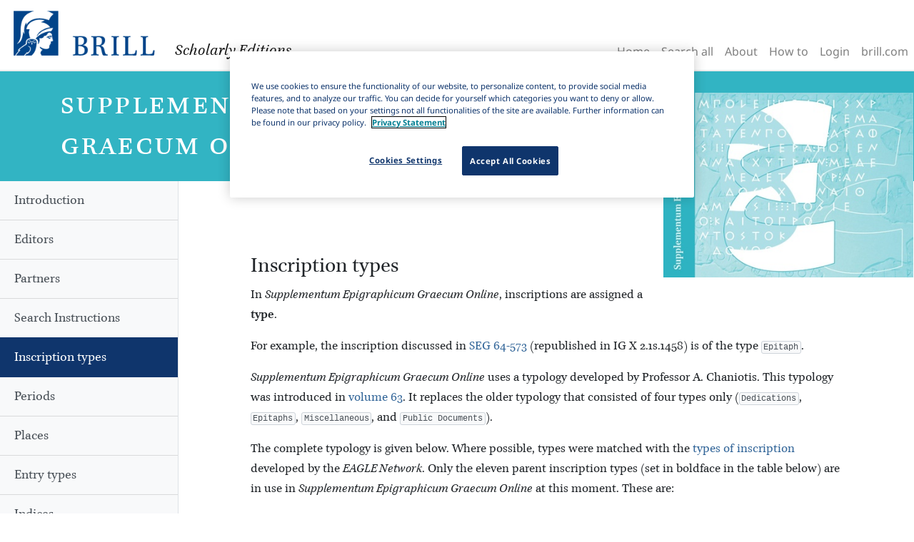

--- FILE ---
content_type: text/html; charset=utf-8
request_url: https://scholarlyeditions.brill.com/sego/inscriptiontypes/
body_size: 32533
content:

<!DOCTYPE html>
<html lang="en">
    <head>
        <meta charset="utf-8" />
        <title>Supplementum Epigraphicum Graecum Online | Scholarly Editions</title>
        
            <meta name="viewport" content="width=device-width, initial-scale=1.0">
        

        
<link type="text/css" href="/site_media/static/1.86b6727bd277.css" rel="stylesheet" />
<link type="text/css" href="/site_media/static/main.582fc6b477cf.css" rel="stylesheet" />


        
            <!-- HTML5 shim, for IE6-8 support of HTML elements -->
            <!--[if lt IE 9]>
                <script src="https://cdnjs.cloudflare.com/ajax/libs/html5shiv/3.7.2/html5shiv.min.js"></script>
            <![endif]-->
        

        
  
    <script type="text/javascript"
      src="https://cdn.cookielaw.org/consent/2ebe55df-19c8-4d59-8b04-cf9df6439fa9/OtAutoBlock.js"></script>
    <script src="https://cdn.cookielaw.org/scripttemplates/otSDKStub.js" type="text/javascript" charset="UTF-8"
      data-domain-script="2ebe55df-19c8-4d59-8b04-cf9df6439fa9"></script>
    <script type="text/javascript">
      function OptanonWrapper() { }
    </script>
  

  <meta name="title" content="Supplementum Epigraphicum Graecum Online | Scholarly Editions">
  <meta name="description" content="Welcome to Brill's Scholarly Editions: an interactive reading environment for text editions in the broadest sense of the word: critical editions, facsimiles, translations, and commentaries.">

  

  <!-- Open Graph / Facebook -->
  <meta property="og:type" content="website">
  <meta property="og:title" content="Supplementum Epigraphicum Graecum Online | Scholarly Editions">
  <meta property="og:description" content="Welcome to Brill's Scholarly Editions: an interactive reading environment for text editions in the broadest sense of the word: critical editions, facsimiles, translations, and commentaries.">
  <meta property="og:image" content="/site_media/media/cache/76/39/763965b008bd413aa28f10c33c06c039.jpg">

  <!-- Twitter -->
  <meta property="twitter:card" content="summary_large_image">
  <meta property="twitter:title" content="Supplementum Epigraphicum Graecum Online | Scholarly Editions">
  <meta property="twitter:description" content="Welcome to Brill's Scholarly Editions: an interactive reading environment for text editions in the broadest sense of the word: critical editions, facsimiles, translations, and commentaries.">
  <meta property="twitter:image" content="/site_media/media/cache/76/39/763965b008bd413aa28f10c33c06c039.jpg">

  <link rel="apple-touch-icon" sizes="180x180" href="/site_media/static/images/favicon/apple-touch-icon.png">
  <link rel="icon" type="image/png" sizes="32x32" href="/site_media/static/images/favicon/favicon-32x32.png">
  <link rel="icon" type="image/png" sizes="16x16" href="/site_media/static/images/favicon/favicon-16x16.png">
  <link rel="manifest" href="/site_media/static/images/favicon/site.webmanifest">
  <link rel="mask-icon" href="/site_media/static/images/favicon/safari-pinned-tab.svg" color="#12366a">
  <link rel="shortcut icon" href="/site_media/static/images/favicon/favicon.ico">
  <meta name="msapplication-TileColor" content="#12366a">
  <meta name="msapplication-TileImage" content="/site_media/static/images/favicon/mstile-144x144.png">
  <meta name="msapplication-config" content="/site_media/static/images/favicon/browserconfig.xml">
  <meta name="theme-color" content="#12366a">
  <script defer src="https://use.fontawesome.com/releases/v5.0.6/js/all.js"></script>
  
    
    <script async src="https://www.googletagmanager.com/gtag/js?id=UA-36650598-5"></script>
    <script>
        window.dataLayer = window.dataLayer || [];

        function gtag() {
            dataLayer.push(arguments);
        }

        gtag('js', new Date());
        gtag('config', 'UA-36650598-5');
    </script>



    <script type="text/javascript">
        LIBLYNX_COUNTER_CONFIG_PID = "3659dddaea70c0e1"
        window._ll = window._ll || [];
        


        window._ll.push(["setDefaults", {
            "pid": "3659dddaea70c0e1",
            "plid": "SE",
            "plname": "Scholarly Editions",
            "sid": "None", 
             "aid": "anon", 
             "aname": "" 
        }]);
    </script>


<!-- Hotjar Tracking Code for Brill Scholarly Editions -->
<script>
    (function (h, o, t, j, a, r) {
        h.hj = h.hj || function () {
            (h.hj.q = h.hj.q || []).push(arguments)
        };
        h._hjSettings = {hjid: 6580373, hjsv: 6};
        a = o.getElementsByTagName('head')[0];
        r = o.createElement('script');
        r.async = 1;
        r.src = t + h._hjSettings.hjid + j + h._hjSettings.hjsv;
        a.appendChild(r);
    })(window, document, 'https://static.hotjar.com/c/hotjar-', '.js?sv=');
</script>

  

    </head>
    <body class="product-page" id="body" >
        <div class="body-wrapper">

            
  <header>
    <nav>
      

      
      <div class="navbar-brand">
        <a href="https://scholarlyeditions.brill.com/">
          <img title="" src="/site_media/static/images/logo-brill-300x100-transparent-desktop.png">
        </a>
        <a href="https://scholarlyeditions.brill.com/" class="description">Scholarly Editions</a>
      </div>
      

      
      <button class="navbar-toggler" type="button" data-toggle="collapse" data-target="#navbarSupportedContent">
        <span class="fa fa-bars"></span>
      </button>
      

      <div class="collapse navbar-collapse" id="navbarSupportedContent">
        



<ul class="navbar-nav">
    <li class="nav-item nav-home">
        <a class="nav-link" href="https://scholarlyeditions.brill.com">Home</a>
    </li>
    <li class="nav-item nav-search">
        <a class="nav-link" href="https://scholarlyeditions.brill.com/search/">Search all</a>
    </li>
    <li class="nav-item nav-about">
        <a class="nav-link" href="https://scholarlyeditions.brill.com/about/">About</a>
    </li>
    <li class="nav-item nav-howto">
        <a class="nav-link" href="https://scholarlyeditions.brill.com/howto/">How to</a>
    </li>
    
        <li class="nav-item">
            <a class="nav-link" href="/?_ll_allow_wayf=42&next=/sego/inscriptiontypes/">
                Login
            </a>
        </li>
    
    <li class="nav-item">
        <a class="nav-link" target="_blank" href="https://brill.com/">brill.com</a>
    </li>
</ul>


<form id="accountLogOutForm" style="display: none;" action="/account/logout/" method="POST">
    <input type="hidden" name="csrfmiddlewaretoken" value="dIIDvLlSwbkL4drBjaTuqDeW4aCWaNaW2SIDbkOoO8BCbjPMrC412DpfwIuExuh2">
    <input type="hidden" name="next" value="/?_ll_ignore_host=42" />
</form>

      </div>
      
    </nav>
  </header>


            
  
    <nav class="hero">
      <div class="container">
        
        <h1 id="heroTitle" class="wrap">Supplementum Epigraphicum Graecum Online</h1>
      </div>
    </nav>
  

  <section id="content_body" class="main">
    <div class="opaque d-flex">
      
  
  <aside class="library-sidebar">
    <div class="list-group list-group-flush" id="stickyToc">
    
      <a href="/sego/"
        class="list-group-item list-group-item-action"
      >
        Introduction
      </a>
    
      <a href="/sego/editors/"
        class="list-group-item list-group-item-action"
      >
        Editors
      </a>
    
      <a href="/sego/partners/"
        class="list-group-item list-group-item-action"
      >
        Partners
      </a>
    
      <a href="/sego/search/"
        class="list-group-item list-group-item-action"
      >
        Search Instructions
      </a>
    
      <a href="/sego/inscriptiontypes/"
        class="list-group-item list-group-item-action active"
      >
        Inscription types
      </a>
    
      <a href="/sego/periods/"
        class="list-group-item list-group-item-action"
      >
        Periods
      </a>
    
      <a href="/sego/places/"
        class="list-group-item list-group-item-action"
      >
        Places
      </a>
    
      <a href="/sego/entrytypes/"
        class="list-group-item list-group-item-action"
      >
        Entry types
      </a>
    
      <a href="/sego/indexes/"
        class="list-group-item list-group-item-action"
      >
        Indices
      </a>
    
      <a href="/sego/concordances/"
        class="list-group-item list-group-item-action"
      >
        Concordances
      </a>
    
      <a href="/sego/abbreviations/"
        class="list-group-item list-group-item-action"
      >
        Abbreviations
      </a>
    
      <a href="/sego/standards/"
        class="list-group-item list-group-item-action"
      >
        Conventions
      </a>
    
    </div>
  </aside>
  

      <div class="container" id="textContent">
        
        <div class="row justify-content-center">
          <div class="col-lg-10 text-container">
            

  
    

<div class="cover-image small" id="coverImage">
    
            <img
                src="/site_media/media/cache/2a/5c/2a5ca546d13fd197bb4aa7079d55b325.jpg"
                width="400"
                srcset="/site_media/media/cache/2a/5c/2a5ca546d13fd197bb4aa7079d55b325.jpg, 
/site_media/media/cache/2a/5c/2a5ca546d13fd197bb4aa7079d55b325@1.5x.jpg 1.5x, 
/site_media/media/cache/2a/5c/2a5ca546d13fd197bb4aa7079d55b325@2.0x.jpg 2.0x"
                alt="Supplementum Epigraphicum Graecum Online cover image">
</div>

<script>
  // Align the cover image with the hero title
  var heroRect = document.getElementById("heroTitle").getBoundingClientRect();
  var coverImage = document.getElementById("coverImage");
  var coverRect = coverImage.getBoundingClientRect();
  coverImage.style.top = `-${coverRect.top - heroRect.top}px`;
  coverImage.style.marginBottom = `${20 + heroRect.top - coverRect.top}px`;
</script>

  

  <h2>Inscription types</h2>

<p>In <em>Supplementum Epigraphicum Graecum Online</em>, inscriptions are assigned a <strong>type</strong>.</p>

<p>For example, the inscription discussed in <a href="https://labs.brill.com/sedev/reader/urn:cts:greekDoc:seg.064-0573.sego:lem-ap/">SEG 64-573</a> (republished in IG X 2.1s.1458) is of the type <code>Epitaph</code>.</p>

<p><em>Supplementum Epigraphicum Graecum Online</em> uses a typology developed by Professor A. Chaniotis. This typology was introduced in <a href="https://labs.brill.com/sedev/library/urn:cts:greekDoc:seg/?facets=[base64]">volume 63</a>. It replaces the older typology that consisted of four types only (<code>Dedications</code>, <code>Epitaphs</code>, 	
<code>Miscellaneous</code>, and <code>Public Documents</code>).</p>

<p>The complete typology is given below. Where possible, types were matched with the <a href="https://www.eagle-network.eu/resources/vocabularies/typeins/">types of inscription</a> developed by the <em>EAGLE Network</em>. Only the eleven parent inscription types (set in boldface in the table below) are in use in <em>Supplementum Epigraphicum Graecum Online</em> at this moment. These are:<!-- Parent inscription types are in bold. These are the only ones in use in <em>Supplementum Epigraphicum Graecum Online</em> at this moment.--></p>

<ul>
    <li>Christian Inscription</li>
    <li>Dedication</li>
    <li>Epitaph</li>
    <li>Graffiti-Dipinti</li>
    <li>Instrumenta domestica</li>
    <li>Magical Texts</li>
    <li>Mosaic Inscriptions</li>
    <li>Private and semi-public inscriptions</li>
    <li>Public documents</li>
    <li>Religious Inscriptions</li>
    <li>Varia-Incerta</li>
</ul>

<p>Note that the <em>term</em> (or "label") <code>Epitaph</code> occurs twice. Once as a type in its own right, and once as a subtype ("child") of another type, <code>Christian inscription</code>. Searching for an inscription type in the <a href="/library/urn:cts:greekDoc:seg/">Faceted search</a> also yields (entries with) inscriptions with subtypes.</p>

<table class="table table-striped table-bordered">
<thead>
<tr>
<!-- <th>ID</th> -->
<th>LABEL</th>
<th>ID</th>
<th>PARENT </th>
</tr>
</thead>
<tbody>
<tr>
<!-- <td>ID seg_inscription_type_000001</td> -->
<td><strong>Public Documents</strong></td>
<td>https://www.eagle-network.eu/voc/typeins/lod/360</td>
<td></td>
</tr>
<tr>
<!-- <td>ID seg_inscription_type_000002</td> -->
<td>Treaty</td>
<td>https://www.eagle-network.eu/voc/typeins/lod/420</td>
<td>Public Documents</td>
</tr>
<tr>
<!-- <td>ID seg_inscription_type_000003</td> -->
<td>Delimitation</td>
<td>https://www.eagle-network.eu/voc/typeins/lod/313</td>
<td>Public Documents</td>
</tr>
<tr>
<!-- <td>ID seg_inscription_type_000004</td> -->
<td>Arbitration</td>
<td>https://www.eagle-network.eu/voc/typeins/lod/59</td>
<td>Public Documents</td>
</tr>
<tr>
<!-- <td>ID seg_inscription_type_000005</td> -->
<td>Law</td>
<td>https://www.eagle-network.eu/voc/typeins/lod/4</td>
<td>Public Documents</td>
</tr>
<tr>
<!-- <td>ID seg_inscription_type_000006</td> -->
<td>Edict</td>
<td>https://www.eagle-network.eu/voc/typeins/lod/22</td>
<td>Public Documents</td>
</tr>
<tr>
<!-- <td>ID seg_inscription_type_000007</td> -->
<td>Decree</td>
<td>https://www.eagle-network.eu/voc/typeins/lod/384</td>
<td>Public Documents</td>
</tr>
<tr>
<!-- <td>ID seg_inscription_type_000008</td> -->
<td>Honorary decree</td>
<td>urn:cite:brill:inscriptionType:0000001</td>
<td>Public Documents</td>
</tr>
<tr>
<!-- <td>ID seg_inscription_type_000009</td> -->
<td>Proxeny decree</td>
<td>urn:cite:brill:inscriptionType:0000002</td>
<td>Public Documents</td>
</tr>
<tr>
<!-- <td>ID seg_inscription_type_000010</td> -->
<td>Citizenship decree</td>
<td>urn:cite:brill:inscriptionType:0000003</td>
<td>Public Documents</td>
</tr>
<tr>
<!-- <td>ID seg_inscription_type_000011</td> -->
<td>Decree of deme</td>
<td>urn:cite:brill:inscriptionType:0000004</td>
<td>Public Documents</td>
</tr>
<tr>
<!-- <td>ID seg_inscription_type_000012</td> -->
<td>Regulation concerning the sale of a priesthood</td>
<td>urn:cite:brill:inscriptionType:0000005</td>
<td>Public Documents</td>
</tr>
<tr>
<!-- <td>ID seg_inscription_type_000013</td> -->
<td>Letter</td>
<td>https://www.eagle-network.eu/voc/typeins/lod/402</td>
<td>Public Documents</td>
</tr>
<tr>
<!-- <td>ID seg_inscription_type_000014</td> -->
<td>Letter of city</td>
<td>urn:cite:brill:inscriptionType:0000006</td>
<td>Public Documents</td>
</tr>
<tr>
<!-- <td>ID seg_inscription_type_000015</td> -->
<td>Letter of king</td>
<td>https://www.eagle-network.eu/voc/typeins/lod/31</td>
<td>Public Documents</td>
</tr>
<tr>
<!-- <td>ID seg_inscription_type_000016</td> -->
<td>Letter of Roman emperor</td>
<td>https://www.eagle-network.eu/voc/typeins/lod/30</td>
<td>Public Documents</td>
</tr>
<tr>
<!-- <td>ID seg_inscription_type_000017</td> -->
<td>Letter of Roman magistrate</td>
<td>urn:cite:brill:inscriptionType:0000007</td>
<td>Public Documents</td>
</tr>
<tr>
<!-- <td>ID seg_inscription_type_000018</td> -->
<td>Public subscription</td>
<td>urn:cite:brill:inscriptionType:0000008</td>
<td>Public Documents</td>
</tr>
<tr>
<!-- <td>ID seg_inscription_type_000019</td> -->
<td>Account</td>
<td>https://www.eagle-network.eu/voc/typeins/lod/410</td>
<td>Public Documents</td>
</tr>
<tr>
<!-- <td>ID seg_inscription_type_000020</td> -->
<td>Agonistic inscription/List of victors in a contest</td>
<td>https://www.eagle-network.eu/voc/typeins/lod/369</td>
<td>Public Documents</td>
</tr>
<tr>
<!-- <td>ID seg_inscription_type_000021</td> -->
<td>Oath</td>
<td>https://www.eagle-network.eu/voc/typeins/lod/409</td>
<td>Public Documents</td>
</tr>
<tr>
<!-- <td>ID seg_inscription_type_000022</td> -->
<td>List of magistrates/citizens</td>
<td>https://www.eagle-network.eu/voc/typeins/lod/32</td>
<td>Public Documents</td>
</tr>
<tr>
<!-- <td>ID seg_inscription_type_000023</td> -->
<td>Dikastic tablet (only in Athens)</td>
<td>urn:cite:brill:inscriptionType:0000009</td>
<td>Public Documents</td>
</tr>
<tr>
<!-- <td>ID seg_inscription_type_000024</td> -->
<td>Ostrakon for ostracism</td>
<td>urn:cite:brill:inscriptionType:0000010</td>
<td>Public Documents</td>
</tr>
<tr>
<!-- <td>ID seg_inscription_type_000025</td> -->
<td><strong>Other public and semi-public inscriptions</strong></td>
<td>urn:cite:brill:inscriptionType:0000011</td>
<td></td>
</tr>
<tr>
<!-- <td>ID seg_inscription_type_000026</td> -->
<td>Manumission record</td>
<td>https://www.eagle-network.eu/voc/typeins/lod/51</td>
<td>Other public and semi-public inscriptions</td>
</tr>
<tr>
<!-- <td>ID seg_inscription_type_000027</td> -->
<td>Endowment</td>
<td>https://www.eagle-network.eu/voc/typeins/lod/382</td>
<td>Other public and semi-public inscriptions</td>
</tr>
<tr>
<!-- <td>ID seg_inscription_type_000028</td> -->
<td>Decree of private association</td>
<td>https://www.eagle-network.eu/voc/typeins/lod/15</td>
<td>Other public and semi-public inscriptions</td>
</tr>
<tr>
<!-- <td>ID seg_inscription_type_000029</td> -->
<td>Statutes of association</td>
<td>https://www.eagle-network.eu/voc/typeins/lod/7</td>
<td>Other public and semi-public inscriptions</td>
</tr>
<tr>
<!-- <td>ID seg_inscription_type_000030</td> -->
<td>List of members of association</td>
<td>urn:cite:brill:inscriptionType:0000012</td>
<td>Other public and semi-public inscriptions</td>
</tr>
<tr>
<!-- <td>ID seg_inscription_type_000031</td> -->
<td>Contract</td>
<td>https://www.eagle-network.eu/voc/typeins/lod/375</td>
<td>Other public and semi-public inscriptions</td>
</tr>
<tr>
<!-- <td>ID seg_inscription_type_000032</td> -->
<td>Private letter</td>
<td>https://www.eagle-network.eu/voc/typeins/lod/359</td>
<td>Other public and semi-public inscriptions</td>
</tr>
<tr>
<!-- <td>ID seg_inscription_type_000033</td> -->
<td>Horos inscription</td>
<td>https://www.eagle-network.eu/voc/typeins/lod/425</td>
<td>Other public and semi-public inscriptions</td>
</tr>
<tr>
<!-- <td>ID seg_inscription_type_000034</td> -->
<td>Boundary marker</td>
<td>https://www.eagle-network.eu/voc/typeins/lod/96</td>
<td>Other public and semi-public inscriptions</td>
</tr>
<tr>
<!-- <td>ID seg_inscription_type_000035</td> -->
<td>List of names</td>
<td>urn:cite:brill:inscriptionType:0000013</td>
<td>Other public and semi-public inscriptions</td>
</tr>
<tr>
<!-- <td>ID seg_inscription_type_000036</td> -->
<td><strong>Honorary inscription</strong></td>
<td>https://www.eagle-network.eu/voc/typeins/lod/69</td>
<td></td>
</tr>
<tr>
<!-- <td>ID seg_inscription_type_000037</td> -->
<td>Honorary epigram</td>
<td>urn:cite:brill:inscriptionType:0000014</td>
<td>Honorary inscription</td>
</tr>
<tr>
<!-- <td>ID seg_inscription_type_000038</td> -->
<td>Sculptor's signature</td>
<td>https://www.eagle-network.eu/voc/typeins/lod/115</td>
<td>Honorary inscription</td>
</tr>
<tr>
<!-- <td>ID seg_inscription_type_000039</td> -->
<td><strong>Building inscription</strong></td>
<td>https://www.eagle-network.eu/voc/typeins/lod/86</td>
<td></td>
</tr>
<tr>
<!-- <td>ID seg_inscription_type_000040</td> -->
<td><strong>Religious inscriptions</strong></td>
<td>https://www.eagle-network.eu/voc/typeins/lod/79</td>
<td></td>
</tr>
<tr>
<!-- <td>ID seg_inscription_type_000041</td> -->
<td>Cult regulation</td>
<td>urn:cite:brill:inscriptionType:0000015</td>
<td>Religious inscriptions</td>
</tr>
<tr>
<!-- <td>ID seg_inscription_type_000042</td> -->
<td>Oracle</td>
<td>https://www.eagle-network.eu/voc/typeins/lod/429</td>
<td>Religious inscriptions</td>
</tr>
<tr>
<!-- <td>ID seg_inscription_type_000043</td> -->
<td>Oracular inquiry</td>
<td>urn:cite:brill:inscriptionType:0000016</td>
<td>Religious inscriptions</td>
</tr>
<tr>
<!-- <td>ID seg_inscription_type_000044</td> -->
<td>Hymn</td>
<td>https://www.eagle-network.eu/voc/typeins/lod/65</td>
<td>Religious inscriptions</td>
</tr>
<tr>
<!-- <td>ID seg_inscription_type_000045</td> -->
<td>Aretalogy</td>
<td>urn:cite:brill:inscriptionType:0000017</td>
<td>Religious inscriptions</td>
</tr>
<tr>
<!-- <td>ID seg_inscription_type_000046</td> -->
<td>Healing miracle</td>
<td>https://www.eagle-network.eu/voc/typeins/lod/430</td>
<td>Religious inscriptions</td>
</tr>
<tr>
<!-- <td>ID seg_inscription_type_000047</td> -->
<td>Confession inscription</td>
<td>urn:cite:brill:inscriptionType:0000018</td>
<td>Religious inscriptions</td>
</tr>
<tr>
<!-- <td>ID seg_inscription_type_000048</td> -->
<td>Dedication (religious inscription)</td>
<td>https://www.eagle-network.eu/voc/typeins/lod/41</td>
<td>Religious inscriptions</td>
</tr>
<tr>
<!-- <td>ID seg_inscription_type_000049</td> -->
<td>Dedicatory epigram</td>
<td>urn:cite:brill:inscriptionType:0000019</td>
<td>Religious inscriptions</td>
</tr>
<tr>
<!-- <td>ID seg_inscription_type_000050</td> -->
<td>Proskunema</td>
<td>https://www.eagle-network.eu/voc/typeins/lod/423</td>
<td>Religious inscriptions</td>
</tr>
<tr>
<!-- <td>ID seg_inscription_type_000051</td> -->
<td><strong>Epitaph</strong></td>
<td>https://www.eagle-network.eu/voc/typeins/lod/92</td>
<td></td>
</tr>
<tr>
<!-- <td>ID seg_inscription_type_000052</td> -->
<td>Funerary epigram</td>
<td>https://www.eagle-network.eu/voc/typeins/lod/376</td>
<td>seg_inscription_type_000051</td>
</tr>
<tr>
<!-- <td>ID seg_inscription_type_000053</td> -->
<td>Funerary imprecation</td>
<td>urn:cite:brill:inscriptionType:0000020</td>
<td>Funerary epigram</td>
</tr>
<tr>
<!-- <td>ID seg_inscription_type_000054</td> -->
<td>Dionysiac/Orphic tablet</td>
<td>https://www.eagle-network.eu/voc/typeins/lod/432</td>
<td>Funerary epigram</td>
</tr>
<tr>
<!-- <td>ID seg_inscription_type_000055</td> -->
<td><strong>Magical texts</strong></td>
<td>https://www.eagle-network.eu/voc/typeins/lod/366</td>
<td></td>
</tr>
<tr>
<!-- <td>ID seg_inscription_type_000056</td> -->
<td>Curse tablet/Defixio</td>
<td>https://www.eagle-network.eu/voc/typeins/lod/434</td>
<td>Magical texts</td>
</tr>
<tr>
<!-- <td>ID seg_inscription_type_000057</td> -->
<td>Amulet,gem,phylactery</td>
<td>https://www.eagle-network.eu/voc/typeins/lod/381</td>
<td>Magical texts</td>
</tr>
<tr>
<!-- <td>ID seg_inscription_type_000058</td> -->
<td><strong>Graffiti - Dipinti</strong></td>
<td>https://www.eagle-network.eu/voc/typeins/lod/127</td>
<td></td>
</tr>
<tr>
<!-- <td>ID seg_inscription_type_000059</td> -->
<td>Acclamation</td>
<td>https://www.eagle-network.eu/voc/typeins/lod/73</td>
<td>Graffiti - Dipinti</td>
</tr>
<tr>
<!-- <td>ID seg_inscription_type_000060</td> -->
<td>Topos inscription</td>
<td>urn:cite:brill:inscriptionType:0000021</td>
<td>Graffiti - Dipinti</td>
</tr>
<tr>
<!-- <td>ID seg_inscription_type_000061</td> -->
<td>Seat inscription</td>
<td>https://www.eagle-network.eu/voc/typeins/lod/111</td>
<td>Graffiti - Dipinti</td>
</tr>
<tr>
<!-- <td>ID seg_inscription_type_000062</td> -->
<td>Commemorative graffito</td>
<td>urn:cite:brill:inscriptionType:0000022</td>
<td>Graffiti - Dipinti</td>
</tr>
<tr>
<!-- <td>ID seg_inscription_type_000063</td> -->
<td>Obscene graffito</td>
<td>urn:cite:brill:inscriptionType:0000023</td>
<td>Graffiti - Dipinti</td>
</tr>
<tr>
<!-- <td>ID seg_inscription_type_000064</td> -->
<td>Rupestral graffito</td>
<td>urn:cite:brill:inscriptionType:0000024</td>
<td>Graffiti - Dipinti</td>
</tr>
<tr>
<!-- <td>ID seg_inscription_type_000065</td> -->
<td>Graffito/dipinto on wall</td>
<td>urn:cite:brill:inscriptionType:0000025</td>
<td>Graffiti - Dipinti</td>
</tr>
<tr>
<!-- <td>ID seg_inscription_type_000066</td> -->
<td>Graffito/dipinto on vase</td>
<td>urn:cite:brill:inscriptionType:0000026</td>
<td>Graffiti - Dipinti</td>
</tr>
<tr>
<!-- <td>ID seg_inscription_type_000067</td> -->
<td>Mason's mark</td>
<td>https://www.eagle-network.eu/voc/typeins/lod/394</td>
<td>Graffiti - Dipinti</td>
</tr>
<tr>
<!-- <td>ID seg_inscription_type_000068</td> -->
<td><strong>Instrumenta domestica</strong></td>
<td>https://www.eagle-network.eu/voc/typeins/lod/136</td>
<td></td>
</tr>
<tr>
<!-- <td>ID seg_inscription_type_000069</td> -->
<td>Weight</td>
<td>urn:cite:brill:inscriptionType:0000027</td>
<td>Instrumenta domestica</td>
</tr>
<tr>
<!-- <td>ID seg_inscription_type_000070</td> -->
<td>Sling bullet</td>
<td>urn:cite:brill:inscriptionType:0000028</td>
<td>Instrumenta domestica</td>
</tr>
<tr>
<!-- <td>ID seg_inscription_type_000071</td> -->
<td>Amphora stamp</td>
<td>urn:cite:brill:inscriptionType:0000029</td>
<td>Instrumenta domestica</td>
</tr>
<tr>
<!-- <td>ID seg_inscription_type_000072</td> -->
<td>Stamped tile</td>
<td>urn:cite:brill:inscriptionType:0000030</td>
<td>Instrumenta domestica</td>
</tr>
<tr>
<!-- <td>ID seg_inscription_type_000073</td> -->
<td>Signature/Inscription on lamp</td>
<td>urn:cite:brill:inscriptionType:0000031</td>
<td>Instrumenta domestica</td>
</tr>
<tr>
<!-- <td>ID seg_inscription_type_000074</td> -->
<td>Inscription on glass</td>
<td>urn:cite:brill:inscriptionType:0000032</td>
<td>Instrumenta domestica</td>
</tr>
<tr>
<!-- <td>ID seg_inscription_type_000075</td> -->
<td>Other inscribed objects</td>
<td>https://www.eagle-network.eu/voc/typeins/lod/106</td>
<td>Instrumenta domestica</td>
</tr>
<tr>
<!-- <td>ID seg_inscription_type_000076</td> -->
<td>Sundial</td>
<td>https://www.eagle-network.eu/voc/typeins/lod/24</td>
<td>Instrumenta domestica</td>
</tr>
<tr>
<!-- <td>ID seg_inscription_type_000077</td> -->
<td>Sealing</td>
<td>urn:cite:brill:inscriptionType:0000034</td>
<td>Instrumenta domestica</td>
</tr>
<tr>
<!-- <td>ID seg_inscription_type_000078</td> -->
<td><strong>Mosaic inscription</strong></td>
<td>https://www.eagle-network.eu/voc/typeins/lod/138</td>
<td></td>
</tr>
<tr>
<!-- <td>ID seg_inscription_type_000079</td> -->
<td>Label</td>
<td>urn:cite:brill:inscriptionType:0000035</td>
<td>Mosaic inscription</td>
</tr>
<tr>
<!-- <td>ID seg_inscription_type_000080</td> -->
<td>Dedication (mosaic inscription)</td>
<td>urn:cite:brill:inscriptionType:0000036</td>
<td>Mosaic inscription</td>
</tr>
<tr>
<!-- <td>ID seg_inscription_type_000081</td> -->
<td><strong>Christian inscription</strong></td>
<td>https://www.eagle-network.eu/voc/typeins/lod/383</td>
<td></td>
</tr>
<tr>
<!-- <td>ID seg_inscription_type_000082</td> -->
<td>Mosaic inscription</td>
<td>urn:cite:brill:inscriptionType:0000037</td>
<td>Christian inscription</td>
</tr>
<tr>
<!-- <td>ID seg_inscription_type_000083</td> -->
<td>Building inscription</td>
<td>urn:cite:brill:inscriptionType:0000038</td>
<td>Christian inscription</td>
</tr>
<tr>
<!-- <td>ID seg_inscription_type_000084</td> -->
<td>Psalm quotation</td>
<td>urn:cite:brill:inscriptionType:0000039</td>
<td>Christian inscription</td>
</tr>
<tr>
<!-- <td>ID seg_inscription_type_000085</td> -->
<td>Invocation</td>
<td>https://www.eagle-network.eu/voc/typeins/lod/387</td>
<td>Christian inscription</td>
</tr>
<tr>
<!-- <td>ID seg_inscription_type_000086</td> -->
<td>Prayer</td>
<td>https://www.eagle-network.eu/voc/typeins/lod/85</td>
<td>Christian inscription</td>
</tr>
<tr>
<!-- <td>ID seg_inscription_type_000087</td> -->
<td>Dedication (Christian inscription)</td>
<td>urn:cite:brill:inscriptionType:0000040</td>
<td>Christian inscription</td>
</tr>
<tr>
<!-- <td>ID seg_inscription_type_000088</td> -->
<td>Epitaph</td>
<td>urn:cite:brill:inscriptionType:0000041</td>
<td>Christian inscription</td>
</tr>
<tr>
<!-- <td>ID seg_inscription_type_000089</td> -->
<td>Instrumenta domestica (e.g. bread stamp)</td>
<td>urn:cite:brill:inscriptionType:0000042</td>
<td>Christian inscription</td>
</tr>
<tr>
<!-- <td>ID seg_inscription_type_000090</td> -->
<td><strong>Varia - Incerta</strong></td>
<td>https://www.eagle-network.eu/voc/typeins/lod/106</td>
<td></td>
</tr>
<tr>
<!-- <td>ID seg_inscription_type_000091</td> -->
<td>Literary quotation</td>
<td>https://www.eagle-network.eu/voc/typeins/lod/55</td>
<td>Varia - Incerta</td>
</tr>
<tr>
<!-- <td>ID seg_inscription_type_000092</td> -->
<td>Astronomical text</td>
<td>urn:cite:brill:inscriptionType:0000043</td>
<td>Varia - Incerta</td>
</tr>
</tbody>
</table>



<div class="buttons mb-4">
  <a
    class="btn btn-lg btn-light border mr-4"
    href="/collections/sego/redirect/"
  >Search and Browse</a>
  
  
    <a class="btn btn-lg btn-light border"
      href="https://brill.com/view/db/sego">
      Purchase Options
    </a>
  
</div>




  

<style>
  nav.hero, footer {
    background-color: #32b4c3;
  }
  
</style>

  <script src="/site_media/static/js/sorttable.3809d26cbae1.js" type="text/javascript" charset="UTF-8"></script>

          </div>
        </div>
        
      </div>
    </div>
  </section>


            
                <hr />
                <footer>
                    <div class="container">
                        
  <div class="navbar">
    <ul class="list-unstyled list-inline">
      <li class="list-inline-item">
        <a class="foot-link btn" href="https://brill.com/page/terms%20&%20Conditions/terms-and-conditions">
          Terms and Conditions
        </a>
      </li>
      <li class="list-inline-item">
        <a class="foot-link btn" href="https://brill.com/page/Privacy%20Statement/privacy-statement">
          Privacy Statement
        </a>
      </li>
      <li class="list-inline-item">
        <a class="foot-link btn" href="https://scholarlyeditions.brill.com/accessibility/">
          Accessibility
        </a>
      </li>
      <li class="list-inline-item">
        <a id="ot-sdk-btn" class="foot-link btn ot-sdk-show-settings" style="border:none; color: white">
          Cookie Settings
        </a>
      </li>
    </ul>
  </div>

                    </div>
                </footer>
            
        </div>

        
  <script type="text/javascript" src="/site_media/static/vendor-9253c79a2b18d76abe40.896c6db710c2.js" ></script>
  <script type="text/javascript" src="/site_media/static/main-9253c79a2b18d76abe40.80d600194dd1.js" ></script>
  <script type="text/javascript">/*{literal}<![CDATA[*/window.lightningjs || function (c) { function g(b, d) { d && (d += (/\?/.test(d) ? "&" : "?") + "lv=1"); c[b] || function () { var i = window, h = document, j = b, g = h.location.protocol, l = "load", k = 0; (function () { function b() { a.P(l); a.w = 1; c[j]("_load") } c[j] = function () { function m() { m.id = e; return c[j].apply(m, arguments) } var b, e = ++k; b = this && this != i ? this.id || 0 : 0; (a.s = a.s || []).push([e, b, arguments]); m.then = function (b, c, h) { var d = a.fh[e] = a.fh[e] || [], j = a.eh[e] = a.eh[e] || [], f = a.ph[e] = a.ph[e] || []; b && d.push(b); c && j.push(c); h && f.push(h); return m }; return m }; var a = c[j]._ = {}; a.fh = {}; a.eh = {}; a.ph = {}; a.l = d ? d.replace(/^\/\//, (g == "https:" ? g : "http:") + "//") : d; a.p = { 0: +new Date }; a.P = function (b) { a.p[b] = new Date - a.p[0] }; a.w && b(); i.addEventListener ? i.addEventListener(l, b, !1) : i.attachEvent("on" + l, b); var q = function () { function b() { return ["<head></head><", c, ' onload="var d=', n, ";d.getElementsByTagName('head')[0].", d, "(d.", g, "('script')).", i, "='", a.l, "'\"></", c, ">"].join("") } var c = "body", e = h[c]; if (!e) return setTimeout(q, 100); a.P(1); var d = "appendChild", g = "createElement", i = "src", k = h[g]("div"), l = k[d](h[g]("div")), f = h[g]("iframe"), n = "document", p; k.style.display = "none"; e.insertBefore(k, e.firstChild).id = o + "-" + j; f.frameBorder = "0"; f.id = o + "-frame-" + j; /MSIE[ ]+6/.test(navigator.userAgent) && (f[i] = "javascript:false"); f.allowTransparency = "true"; l[d](f); try { f.contentWindow[n].open() } catch (s) { a.domain = h.domain, p = "javascript:var d=" + n + ".open();d.domain='" + h.domain + "';", f[i] = p + "void(0);" } try { var r = f.contentWindow[n]; r.write(b()); r.close() } catch (t) { f[i] = p + 'd.write("' + b().replace(/"/g, String.fromCharCode(92) + '"') + '");d.close();' } a.P(2) }; a.l && setTimeout(q, 0) })() }(); c[b].lv = "1"; return c[b] } var o = "lightningjs", k = window[o] = g(o); k.require = g; k.modules = c }({});
  window.usabilla_live = lightningjs.require("usabilla_live", "//w.usabilla.com/d4423689d413.js");
  /*]]>{/literal}*/</script>


        
            <script src="/site_media/static/pinax/js/theme.0cde6ba88d08.js"></script>
        

        
            
        
    </body>
</html>


--- FILE ---
content_type: text/css; charset="utf-8"
request_url: https://scholarlyeditions.brill.com/site_media/static/1.86b6727bd277.css
body_size: 12449
content:
@import url(https://fonts.googleapis.com/css?family=Noto+Serif:400,400i,700,700i&subset=greek,greek-ext,latin-ext);@import url(https://fonts.googleapis.com/css?family=Noto+Sans:400,700);@font-face{font-family:"Noto Serif";font-style:normal;font-display:swap;font-weight:400;src:url("31d8fdbd9caed1677ffce567f5a4a840.31d8fdbd9cae.woff2") format("woff2"),url("143129f4d9420f8c3523c8d37cd5c415.143129f4d942.woff") format("woff");unicode-range:U+0460-052f,U+1c80-1c88,U+20b4,U+2de0-2dff,U+a640-a69f,U+fe2e-fe2f}@font-face{font-family:"Noto Serif";font-style:normal;font-display:swap;font-weight:400;src:url("1799174900b1007ec0a8067195e76eb7.1799174900b1.woff2") format("woff2"),url("143129f4d9420f8c3523c8d37cd5c415.143129f4d942.woff") format("woff");unicode-range:U+0400-045f,U+0490-0491,U+04b0-04b1,U+2116}@font-face{font-family:"Noto Serif";font-style:normal;font-display:swap;font-weight:400;src:url("a55539ac6a6bb5e87fb35b35f4112211.a55539ac6a6b.woff2") format("woff2"),url("143129f4d9420f8c3523c8d37cd5c415.143129f4d942.woff") format("woff");unicode-range:U+1f??}@font-face{font-family:"Noto Serif";font-style:normal;font-display:swap;font-weight:400;src:url("43a962c8ded0b49d964e6a47767959d2.43a962c8ded0.woff2") format("woff2"),url("143129f4d9420f8c3523c8d37cd5c415.143129f4d942.woff") format("woff");unicode-range:U+0370-03ff}@font-face{font-family:"Noto Serif";font-style:normal;font-display:swap;font-weight:400;src:url("3a2a6df7e330560af606d47f12863289.3a2a6df7e330.woff2") format("woff2"),url("143129f4d9420f8c3523c8d37cd5c415.143129f4d942.woff") format("woff");unicode-range:U+0102-0103,U+0110-0111,U+0128-0129,U+0168-0169,U+01a0-01a1,U+01af-01b0,U+1ea0-1ef9,U+20ab}@font-face{font-family:"Noto Serif";font-style:normal;font-display:swap;font-weight:400;src:url("61b1bfc9c7b5d64ebfaa374a169cb0ed.61b1bfc9c7b5.woff2") format("woff2"),url("143129f4d9420f8c3523c8d37cd5c415.143129f4d942.woff") format("woff");unicode-range:U+0100-024f,U+0259,U+1e??,U+2020,U+20a0-20ab,U+20ad-20cf,U+2113,U+2c60-2c7f,U+a720-a7ff}@font-face{font-family:"Noto Serif";font-style:normal;font-display:swap;font-weight:400;src:url("aeb92e524ca62170347fa63974605767.aeb92e524ca6.woff2") format("woff2"),url("143129f4d9420f8c3523c8d37cd5c415.143129f4d942.woff") format("woff");unicode-range:U+00??,U+0131,U+0152-0153,U+02bb-02bc,U+02c6,U+02da,U+02dc,U+2000-206f,U+2074,U+20ac,U+2122,U+2191,U+2193,U+2212,U+2215,U+feff,U+fffd}@font-face{font-family:"Noto Serif";font-style:italic;font-display:swap;font-weight:400;src:url("4f5482c0bc4554bf80a22ef378a00468.4f5482c0bc45.woff2") format("woff2"),url("398320bc8c6768c2806f1f0e12a6dc36.398320bc8c67.woff") format("woff");unicode-range:U+0460-052f,U+1c80-1c88,U+20b4,U+2de0-2dff,U+a640-a69f,U+fe2e-fe2f}@font-face{font-family:"Noto Serif";font-style:italic;font-display:swap;font-weight:400;src:url("706ff245e04e982987882f88caa9bd97.706ff245e04e.woff2") format("woff2"),url("398320bc8c6768c2806f1f0e12a6dc36.398320bc8c67.woff") format("woff");unicode-range:U+0400-045f,U+0490-0491,U+04b0-04b1,U+2116}@font-face{font-family:"Noto Serif";font-style:italic;font-display:swap;font-weight:400;src:url("fb82592a792a7da75524a383d1c2e07d.fb82592a792a.woff2") format("woff2"),url("398320bc8c6768c2806f1f0e12a6dc36.398320bc8c67.woff") format("woff");unicode-range:U+1f??}@font-face{font-family:"Noto Serif";font-style:italic;font-display:swap;font-weight:400;src:url("51337abbba0ce46c32cf8f9646e6f537.51337abbba0c.woff2") format("woff2"),url("398320bc8c6768c2806f1f0e12a6dc36.398320bc8c67.woff") format("woff");unicode-range:U+0370-03ff}@font-face{font-family:"Noto Serif";font-style:italic;font-display:swap;font-weight:400;src:url("130e2a87cc50c5b2d3d5d27fea3b58b6.130e2a87cc50.woff2") format("woff2"),url("398320bc8c6768c2806f1f0e12a6dc36.398320bc8c67.woff") format("woff");unicode-range:U+0102-0103,U+0110-0111,U+0128-0129,U+0168-0169,U+01a0-01a1,U+01af-01b0,U+1ea0-1ef9,U+20ab}@font-face{font-family:"Noto Serif";font-style:italic;font-display:swap;font-weight:400;src:url("f0c15e424c3b2f29e6ecf7597b3623ff.f0c15e424c3b.woff2") format("woff2"),url("398320bc8c6768c2806f1f0e12a6dc36.398320bc8c67.woff") format("woff");unicode-range:U+0100-024f,U+0259,U+1e??,U+2020,U+20a0-20ab,U+20ad-20cf,U+2113,U+2c60-2c7f,U+a720-a7ff}@font-face{font-family:"Noto Serif";font-style:italic;font-display:swap;font-weight:400;src:url("4b63cb477ab7d5e6977a788100ae58d5.4b63cb477ab7.woff2") format("woff2"),url("398320bc8c6768c2806f1f0e12a6dc36.398320bc8c67.woff") format("woff");unicode-range:U+00??,U+0131,U+0152-0153,U+02bb-02bc,U+02c6,U+02da,U+02dc,U+2000-206f,U+2074,U+20ac,U+2122,U+2191,U+2193,U+2212,U+2215,U+feff,U+fffd}@font-face{font-family:"Noto Serif";font-style:normal;font-display:swap;font-weight:700;src:url("da3a8a143e825ad5c8a5ba54de13a0c0.da3a8a143e82.woff2") format("woff2"),url("4b51e719bbdca5ad02219e7b26113daa.4b51e719bbdc.woff") format("woff");unicode-range:U+0460-052f,U+1c80-1c88,U+20b4,U+2de0-2dff,U+a640-a69f,U+fe2e-fe2f}@font-face{font-family:"Noto Serif";font-style:normal;font-display:swap;font-weight:700;src:url("a9ccf7a7207ac9265cdea6173149c573.a9ccf7a7207a.woff2") format("woff2"),url("4b51e719bbdca5ad02219e7b26113daa.4b51e719bbdc.woff") format("woff");unicode-range:U+0400-045f,U+0490-0491,U+04b0-04b1,U+2116}@font-face{font-family:"Noto Serif";font-style:normal;font-display:swap;font-weight:700;src:url("42e633c634c4d32cdc8421ebccb430bf.42e633c634c4.woff2") format("woff2"),url("4b51e719bbdca5ad02219e7b26113daa.4b51e719bbdc.woff") format("woff");unicode-range:U+1f??}@font-face{font-family:"Noto Serif";font-style:normal;font-display:swap;font-weight:700;src:url("fd4abb8669a938447ac7bd5f11fafd08.fd4abb8669a9.woff2") format("woff2"),url("4b51e719bbdca5ad02219e7b26113daa.4b51e719bbdc.woff") format("woff");unicode-range:U+0370-03ff}@font-face{font-family:"Noto Serif";font-style:normal;font-display:swap;font-weight:700;src:url("3c99e96d1edd5a8233842f5688958be4.3c99e96d1edd.woff2") format("woff2"),url("4b51e719bbdca5ad02219e7b26113daa.4b51e719bbdc.woff") format("woff");unicode-range:U+0102-0103,U+0110-0111,U+0128-0129,U+0168-0169,U+01a0-01a1,U+01af-01b0,U+1ea0-1ef9,U+20ab}@font-face{font-family:"Noto Serif";font-style:normal;font-display:swap;font-weight:700;src:url("18b05de299525453f7f57f427cfc093e.18b05de29952.woff2") format("woff2"),url("4b51e719bbdca5ad02219e7b26113daa.4b51e719bbdc.woff") format("woff");unicode-range:U+0100-024f,U+0259,U+1e??,U+2020,U+20a0-20ab,U+20ad-20cf,U+2113,U+2c60-2c7f,U+a720-a7ff}@font-face{font-family:"Noto Serif";font-style:normal;font-display:swap;font-weight:700;src:url("80becb8b7638756b35eebf31518f8904.80becb8b7638.woff2") format("woff2"),url("4b51e719bbdca5ad02219e7b26113daa.4b51e719bbdc.woff") format("woff");unicode-range:U+00??,U+0131,U+0152-0153,U+02bb-02bc,U+02c6,U+02da,U+02dc,U+2000-206f,U+2074,U+20ac,U+2122,U+2191,U+2193,U+2212,U+2215,U+feff,U+fffd}@font-face{font-family:"Noto Serif";font-style:italic;font-display:swap;font-weight:700;src:url("b67938014132b185a4967c1a1b787466.b67938014132.woff2") format("woff2"),url("433e7b9c8887343c5aa504ce11d457eb.433e7b9c8887.woff") format("woff");unicode-range:U+0460-052f,U+1c80-1c88,U+20b4,U+2de0-2dff,U+a640-a69f,U+fe2e-fe2f}@font-face{font-family:"Noto Serif";font-style:italic;font-display:swap;font-weight:700;src:url("fd3f4ca031b0097173da3f8fa15432c2.fd3f4ca031b0.woff2") format("woff2"),url("433e7b9c8887343c5aa504ce11d457eb.433e7b9c8887.woff") format("woff");unicode-range:U+0400-045f,U+0490-0491,U+04b0-04b1,U+2116}@font-face{font-family:"Noto Serif";font-style:italic;font-display:swap;font-weight:700;src:url("8aa7bf8f512eba90c25c7f64c46e10d4.8aa7bf8f512e.woff2") format("woff2"),url("433e7b9c8887343c5aa504ce11d457eb.433e7b9c8887.woff") format("woff");unicode-range:U+1f??}@font-face{font-family:"Noto Serif";font-style:italic;font-display:swap;font-weight:700;src:url("43429cc2c3e7de12e4e8114c9f334bd1.43429cc2c3e7.woff2") format("woff2"),url("433e7b9c8887343c5aa504ce11d457eb.433e7b9c8887.woff") format("woff");unicode-range:U+0370-03ff}@font-face{font-family:"Noto Serif";font-style:italic;font-display:swap;font-weight:700;src:url("21809714319bdb2b27cdbe5f4d5de97d.21809714319b.woff2") format("woff2"),url("433e7b9c8887343c5aa504ce11d457eb.433e7b9c8887.woff") format("woff");unicode-range:U+0102-0103,U+0110-0111,U+0128-0129,U+0168-0169,U+01a0-01a1,U+01af-01b0,U+1ea0-1ef9,U+20ab}@font-face{font-family:"Noto Serif";font-style:italic;font-display:swap;font-weight:700;src:url("bda744175b947386909e3b7d2b7d9d02.bda744175b94.woff2") format("woff2"),url("433e7b9c8887343c5aa504ce11d457eb.433e7b9c8887.woff") format("woff");unicode-range:U+0100-024f,U+0259,U+1e??,U+2020,U+20a0-20ab,U+20ad-20cf,U+2113,U+2c60-2c7f,U+a720-a7ff}@font-face{font-family:"Noto Serif";font-style:italic;font-display:swap;font-weight:700;src:url("2677ffa82512677dd211db644936171b.2677ffa82512.woff2") format("woff2"),url("433e7b9c8887343c5aa504ce11d457eb.433e7b9c8887.woff") format("woff");unicode-range:U+00??,U+0131,U+0152-0153,U+02bb-02bc,U+02c6,U+02da,U+02dc,U+2000-206f,U+2074,U+20ac,U+2122,U+2191,U+2193,U+2212,U+2215,U+feff,U+fffd}@font-face{font-family:"Noto Serif";font-style:italic;font-display:swap;font-weight:400;src:url("51337abbba0ce46c32cf8f9646e6f537.51337abbba0c.woff2") format("woff2"),url("c687d0de640da59b587a90b4078d5c39.c687d0de640d.woff") format("woff")}@font-face{font-family:"Noto Serif";font-style:normal;font-display:swap;font-weight:700;src:url("fd4abb8669a938447ac7bd5f11fafd08.fd4abb8669a9.woff2") format("woff2"),url("62d756f79a7e643dbe004d5f65d23d0c.62d756f79a7e.woff") format("woff")}@font-face{font-family:"Noto Serif";font-style:italic;font-display:swap;font-weight:700;src:url("43429cc2c3e7de12e4e8114c9f334bd1.43429cc2c3e7.woff2") format("woff2"),url("ff13af1852768c3e5a8676eabf853c16.ff13af185276.woff") format("woff")}@font-face{font-family:"Noto Serif";font-style:italic;font-display:swap;font-weight:400;src:url("fb82592a792a7da75524a383d1c2e07d.fb82592a792a.woff2") format("woff2"),url("57cb0992da13ffc21a6f6859dcdcdf0b.57cb0992da13.woff") format("woff")}@font-face{font-family:"Noto Serif";font-style:normal;font-display:swap;font-weight:700;src:url("42e633c634c4d32cdc8421ebccb430bf.42e633c634c4.woff2") format("woff2"),url("bfbec0d94b94b1d54d8c934b610597dc.bfbec0d94b94.woff") format("woff")}@font-face{font-family:"Noto Serif";font-style:italic;font-display:swap;font-weight:700;src:url("8aa7bf8f512eba90c25c7f64c46e10d4.8aa7bf8f512e.woff2") format("woff2"),url("aa1f6f6f153de285589d85fc73c05397.aa1f6f6f153d.woff") format("woff")}@font-face{font-family:"Noto Serif";font-style:italic;font-display:swap;font-weight:400;src:url("f0c15e424c3b2f29e6ecf7597b3623ff.f0c15e424c3b.woff2") format("woff2"),url("ae3b0a98f8388a14a1a0ffcd72b72d75.ae3b0a98f838.woff") format("woff")}@font-face{font-family:"Noto Serif";font-style:normal;font-display:swap;font-weight:700;src:url("18b05de299525453f7f57f427cfc093e.18b05de29952.woff2") format("woff2"),url("20bcdb026f81d8d29674a3df2dfea766.20bcdb026f81.woff") format("woff")}@font-face{font-family:"Noto Serif";font-style:italic;font-display:swap;font-weight:700;src:url("bda744175b947386909e3b7d2b7d9d02.bda744175b94.woff2") format("woff2"),url("50455d29fd8b2511a33ac7b56ae4c6f6.50455d29fd8b.woff") format("woff")}@font-face{font-family:Noto Sans;font-style:normal;font-display:swap;font-weight:400;src:url("ba9d66300d9605bc2d8bf6263377bed8.ba9d66300d96.woff2") format("woff2"),url("24e6e822950433dce0bf7fec05f7986f.24e6e8229504.woff") format("woff");unicode-range:U+0460-052f,U+1c80-1c88,U+20b4,U+2de0-2dff,U+a640-a69f,U+fe2e-fe2f}@font-face{font-family:Noto Sans;font-style:normal;font-display:swap;font-weight:400;src:url("1bc27c39adb5d6700380acc1ab3b2396.1bc27c39adb5.woff2") format("woff2"),url("24e6e822950433dce0bf7fec05f7986f.24e6e8229504.woff") format("woff");unicode-range:U+0400-045f,U+0490-0491,U+04b0-04b1,U+2116}@font-face{font-family:Noto Sans;font-style:normal;font-display:swap;font-weight:400;src:url("4dfd774e5323f04ff67742fe72f78207.4dfd774e5323.woff2") format("woff2"),url("24e6e822950433dce0bf7fec05f7986f.24e6e8229504.woff") format("woff");unicode-range:U+0900-097f,U+1cd0-1cf6,U+1cf8-1cf9,U+200c-200d,U+20a8,U+20b9,U+25cc,U+a830-a839,U+a8e0-a8fb}@font-face{font-family:Noto Sans;font-style:normal;font-display:swap;font-weight:400;src:url("95a653aae1b0bf4b36b7fa46325a0bbe.95a653aae1b0.woff2") format("woff2"),url("24e6e822950433dce0bf7fec05f7986f.24e6e8229504.woff") format("woff");unicode-range:U+1f??}@font-face{font-family:Noto Sans;font-style:normal;font-display:swap;font-weight:400;src:url("0a1d8673f78c5d5ec2c74302675ceee1.0a1d8673f78c.woff2") format("woff2"),url("24e6e822950433dce0bf7fec05f7986f.24e6e8229504.woff") format("woff");unicode-range:U+0370-03ff}@font-face{font-family:Noto Sans;font-style:normal;font-display:swap;font-weight:400;src:url("310a097b6434eec1ec96c3f9b6b6bed1.310a097b6434.woff2") format("woff2"),url("24e6e822950433dce0bf7fec05f7986f.24e6e8229504.woff") format("woff");unicode-range:U+0102-0103,U+0110-0111,U+0128-0129,U+0168-0169,U+01a0-01a1,U+01af-01b0,U+1ea0-1ef9,U+20ab}@font-face{font-family:Noto Sans;font-style:normal;font-display:swap;font-weight:400;src:url("369172d8255ca5c8ca5373f05a43897c.369172d8255c.woff2") format("woff2"),url("24e6e822950433dce0bf7fec05f7986f.24e6e8229504.woff") format("woff");unicode-range:U+0100-024f,U+0259,U+1e??,U+2020,U+20a0-20ab,U+20ad-20cf,U+2113,U+2c60-2c7f,U+a720-a7ff}@font-face{font-family:Noto Sans;font-style:normal;font-display:swap;font-weight:400;src:url("ab21c24efd75543e16e34807ebc6cdec.ab21c24efd75.woff2") format("woff2"),url("24e6e822950433dce0bf7fec05f7986f.24e6e8229504.woff") format("woff");unicode-range:U+00??,U+0131,U+0152-0153,U+02bb-02bc,U+02c6,U+02da,U+02dc,U+2000-206f,U+2074,U+20ac,U+2122,U+2191,U+2193,U+2212,U+2215,U+feff,U+fffd}@font-face{font-family:Noto Sans;font-style:normal;font-display:swap;font-weight:700;src:url("5dc2c563ec314459a524ec98eb11d009.5dc2c563ec31.woff2") format("woff2"),url("7207da591ca1f433b77aeab04ba041ce.7207da591ca1.woff") format("woff");unicode-range:U+0460-052f,U+1c80-1c88,U+20b4,U+2de0-2dff,U+a640-a69f,U+fe2e-fe2f}@font-face{font-family:Noto Sans;font-style:normal;font-display:swap;font-weight:700;src:url("4beeef1d6e982cadb6dad7b78da44af3.4beeef1d6e98.woff2") format("woff2"),url("7207da591ca1f433b77aeab04ba041ce.7207da591ca1.woff") format("woff");unicode-range:U+0400-045f,U+0490-0491,U+04b0-04b1,U+2116}@font-face{font-family:Noto Sans;font-style:normal;font-display:swap;font-weight:700;src:url("afbe462e455f510745639f02d0663313.afbe462e455f.woff2") format("woff2"),url("7207da591ca1f433b77aeab04ba041ce.7207da591ca1.woff") format("woff");unicode-range:U+0900-097f,U+1cd0-1cf6,U+1cf8-1cf9,U+200c-200d,U+20a8,U+20b9,U+25cc,U+a830-a839,U+a8e0-a8fb}@font-face{font-family:Noto Sans;font-style:normal;font-display:swap;font-weight:700;src:url("14e43783a3e43f30b5a9bb89ca71c2b0.14e43783a3e4.woff2") format("woff2"),url("7207da591ca1f433b77aeab04ba041ce.7207da591ca1.woff") format("woff");unicode-range:U+1f??}@font-face{font-family:Noto Sans;font-style:normal;font-display:swap;font-weight:700;src:url("3c6ced5a35296860bc26fdb07d60af2c.3c6ced5a3529.woff2") format("woff2"),url("7207da591ca1f433b77aeab04ba041ce.7207da591ca1.woff") format("woff");unicode-range:U+0370-03ff}@font-face{font-family:Noto Sans;font-style:normal;font-display:swap;font-weight:700;src:url("2b0ccd5f70e32f49f10061cdbd5cea8f.2b0ccd5f70e3.woff2") format("woff2"),url("7207da591ca1f433b77aeab04ba041ce.7207da591ca1.woff") format("woff");unicode-range:U+0102-0103,U+0110-0111,U+0128-0129,U+0168-0169,U+01a0-01a1,U+01af-01b0,U+1ea0-1ef9,U+20ab}@font-face{font-family:Noto Sans;font-style:normal;font-display:swap;font-weight:700;src:url("491ae07238fafdb7cca988a37bd1592e.491ae07238fa.woff2") format("woff2"),url("7207da591ca1f433b77aeab04ba041ce.7207da591ca1.woff") format("woff");unicode-range:U+0100-024f,U+0259,U+1e??,U+2020,U+20a0-20ab,U+20ad-20cf,U+2113,U+2c60-2c7f,U+a720-a7ff}@font-face{font-family:Noto Sans;font-style:normal;font-display:swap;font-weight:700;src:url("0c235386bcf6af06f67e6c89fd19e434.0c235386bcf6.woff2") format("woff2"),url("7207da591ca1f433b77aeab04ba041ce.7207da591ca1.woff") format("woff");unicode-range:U+00??,U+0131,U+0152-0153,U+02bb-02bc,U+02c6,U+02da,U+02dc,U+2000-206f,U+2074,U+20ac,U+2122,U+2191,U+2193,U+2212,U+2215,U+feff,U+fffd}@font-face{font-family:Noto Sans Coptic;font-style:normal;font-display:swap;font-weight:400;src:url("429a886ca82854a976eb1781cfaa222c.429a886ca828.woff2") format("woff2"),url("c1aaf80ce2daf92a1a6e9dd4538eaed9.c1aaf80ce2da.woff") format("woff");unicode-range:U+0300-0302,U+0304-0305,U+0307-0308,U+0311,U+0323,U+033f,U+035e,U+0361,U+0374-0375,U+03e2-03ef,U+1dcd,U+2010,U+2053,U+2056,U+2058-2059,U+25cc,U+2c80-2cff,U+2e17,U+2e33-2e34,U+fe24-fe26,U+102e0-102fb,U+00??,U+0131,U+0152-0153,U+02bb-02bc,U+02c6,U+02da,U+02dc,U+2000-206f,U+2074,U+20ac,U+2122,U+2191,U+2193,U+2212,U+2215,U+feff,U+fffd}.attribution[data-v-7738feb4]{font-size:var(--sv-attribution-font-size,14px);color:var(--sv-attribution-text-color,#868e96)}.empty-message[data-v-63626815]{font-size:var(--sv-empty-message-font-size,14px);color:var(--sv-empty-message-text-color,#495057);padding:0 0 .4rem;font-style:italic;-webkit-box-flex:1;-ms-flex:1;flex:1}.error-message[data-v-09fc687a]{border:1px solid var(--sv-error-message-border-color,#9b4436);background:var(--sv-error-message-background-color,#f0ccc6);color:var(--sv-error-message-text-color,#9b4436);border-radius:5px;padding:1rem 3rem;text-align:center;font-size:18px;margin-top:40px}.loader-ball[data-v-29e5078d]{margin-top:1em;text-align:center;-webkit-transform:translateZ(0);transform:translateZ(0)}.loader-ball>div[data-v-29e5078d]{background-color:var(--sv-loader-ball-color,#343a40);width:10px;height:10px}nav.paginator[data-v-0df2ac86]{min-width:5em;width:auto;position:-webkit-sticky;position:sticky;top:2em;text-align:center;-ms-flex-item-align:start;align-self:flex-start;height:calc(100vh - 94px)}nav.paginator .disabled[data-v-0df2ac86],nav.paginator a[data-v-0df2ac86]{display:-webkit-box;display:-ms-flexbox;display:flex;-webkit-box-pack:center;-ms-flex-pack:center;justify-content:center;-webkit-box-orient:vertical;-webkit-box-direction:normal;-ms-flex-direction:column;flex-direction:column;height:calc(100vh - 86px);-webkit-box-align:center;-ms-flex-align:center;align-items:center;font-size:36px}nav.paginator a[data-v-0df2ac86]{color:var(--sv-paginator-link-text-color,#adb5bd)}nav.paginator a[data-v-0df2ac86]:hover{color:var(--sv-paginator-link-hover-text-color,#343a40);background:var(--sv-paginator-link-hover-background-color,#f8f9fa)}nav.paginator .disabled[data-v-0df2ac86]{color:var(--sv-paginator-disabled-text-color,#dee2e6)}.custom-selector--option[data-v-c673190e]{padding:.5rem .75rem;display:-webkit-box;display:-ms-flexbox;display:flex;cursor:pointer}.custom-selector--option[data-v-c673190e]:hover{background:var(--sv-custom-select-option-hover-background-color,#f8f9fa)}.custom-selector--option .label[data-v-c673190e]{padding-left:5px;margin:auto 0}.custom-select[data-v-221f5a64]{position:relative;margin:10px 0}.custom-select--options[data-v-221f5a64]{position:absolute;top:40px;left:0;right:0;border:1px solid var(--sv-custom-select-options-border-color,#dee2e6);background:var(--sv-custom-select-options-background-color,#fff);-webkit-box-shadow:0 6px 12px rgba(0,0,0,.12);box-shadow:0 6px 12px rgba(0,0,0,.12);z-index:999}.custom-select--selected[data-v-221f5a64]{border:1px solid var(--sv-custom-select-selected-border-color,#dee2e6);border-radius:3px;padding:.5rem .75rem;display:-webkit-box;display:-ms-flexbox;display:flex;-webkit-box-pack:justify;-ms-flex-pack:justify;justify-content:space-between;cursor:pointer}.custom-select--selected .title[data-v-221f5a64]{display:-webkit-box;display:-ms-flexbox;display:flex}.custom-select--selected .title .label[data-v-221f5a64]{padding-left:5px;margin:auto 0}.custom-select--selected:hover .chevron[data-v-221f5a64]{color:var(--sv-custom-select-selected-hover-chevron-text-color,#343a40)}.chevron[data-v-221f5a64]{color:var(--sv-custom-select-selected-hover-chevron-text-color,#adb5bd)}.edit-layout-button{color:var(--sv-edit-layout-button-text-color,#dee2e6);border:none;font-size:14px}.edit-layout-button:hover{color:var(--sv-edit-layout-button-hover-text-color,#495057)}.edit-layout-button.editing{background:var(--sv-edit-layout-button-editing-background-color,#dee2e6);color:var(--sv-edit-layout-button-editing-text-color,#495057);text-decoration:none;margin-top:-5px;padding:5px 10px}.edit-layout-button.editing:hover{background:var(--sv-edit-layout-button-editing-hover-background-color,#ced4da)}.widget-option{display:-webkit-box;display:-ms-flexbox;display:flex;-webkit-box-pack:start;-ms-flex-pack:start;justify-content:flex-start;cursor:pointer;padding:.75rem 1.25rem;margin:.5rem .375rem;border:1px solid var(--sv-widget-option-border-color,#f8f9fa);background:var(--sv-widget-option-background-color,#e9ecef);color:var(--sv-widget-option-text-color,#495057);text-transform:uppercase;letter-spacing:.2em;font-size:16px;line-height:24px;font-weight:400}.widget-option span:first-of-type{margin-right:8px}.widget-option.selected,.widget-option:hover{background:var(--sv-widget-option-selected-background-color,#dee2e6);color:var(--sv-widget-option-selected-text-color,#000)}.widget-option.selected span svg,.widget-option:hover span svg{color:var(--sv-widget-option-selected-svg-color,#0a0)}.widget-editor{z-index:2000;position:absolute;bottom:0;left:0;right:0;border-top:1px solid var(--sv-widget-editor-border-top-color,#dee2e6);background:var(--sv-widget-editor-background-color,#f8f9fa);display:block}.widget-editor button{margin:15px 0;background:var(--sv-widget-editor-button-background-color,#e9ecef);color:var(--sv-widget-editor-button-text-color,#495057);padding:.5rem 2rem;border:none;font-size:14px}.widget-editor button:hover{background:var(--sv-widget-editor-hover-button-background-color,#dee2e6);color:var(--sv-widget-editor-hover-button-text-color,#dee2e6)}.widget-editor.main-widget-editor{border-top:none;position:relative;margin-top:100px;width:80%;max-width:900px;-ms-flex-item-align:center;align-self:center}.main-layout-flex-2{-webkit-box-flex:2;-ms-flex:2;flex:2}.main-layout-flex-4{-webkit-box-flex:4;-ms-flex:4;flex:4}.main-layout-flex-6{-webkit-box-flex:6;-ms-flex:6;flex:6}.main-layout{height:100vh;position:relative;margin:0 auto;display:-webkit-box;display:-ms-flexbox;display:flex;-webkit-box-orient:vertical;-webkit-box-direction:normal;-ms-flex-direction:column;flex-direction:column;-webkit-box-pack:center;-ms-flex-pack:center;justify-content:center}.widget h2.main-widget-heading{padding:15px 24px}.main-layout .widget{height:calc(100vh - 10px);overflow-y:scroll}.remove-link{color:var(--sv-sidebar-widget-remove-link-text-color,red)}.widget{background:var(--sv-widget-background-color,#fff);position:relative;padding:0 8px 8px;border-bottom:1px solid var(--sv-widget-bottom-border-color,#e9ecef)}.widget:first-of-type{border-top:1px solid var(--sv-widget-top-border-color,#e9ecef)}.widget .sticky-block{background:inherit;position:-webkit-sticky;position:sticky;top:0;z-index:1000}.widget h2{background:var(--sv-widget-h2-background-color,#fff);padding:15px 0 5px;display:-webkit-box;display:-ms-flexbox;display:flex;-webkit-box-pack:justify;-ms-flex-pack:justify;justify-content:space-between;margin:0;color:var(--sv-widget-h2-text-color,#495057);text-transform:uppercase;letter-spacing:.2em;font-size:16px;line-height:24px;font-weight:400}.widget h2>span:first-of-type{-webkit-box-flex:2;-ms-flex-positive:2;flex-grow:2;display:-webkit-box;display:-ms-flexbox;display:flex}.widget h2>span:first-of-type .open-toggle{text-align:center;min-width:2em;color:var(--sv-widget-open-toggle-text-color,#ced4da)}.widget h2>span:first-of-type:hover .open-toggle{color:var(--sv-widget-open-toggle-hover-text-color,#495057)}.widget h2 .fixed-toggle{opacity:0;font-size:.9rem;max-width:2em;color:var(--sv-widget-fixed-toggle-text-color,#ced4da);text-align:right}.widget h2 .fixed-toggle:hover{color:var(--sv-widget-fixed-toggle-hover-text-color,#495057)}.widget:hover .fixed-toggle{opacity:1}.widget div.sticky-body{background:var(--sv-widget-sticky-body-background-color,#fff)}.widget div.body{position:relative;margin:0}.widget div.body.fixed{max-height:200px;overflow-y:auto}.widget.widget-sidebar h2{cursor:pointer}.sidebar-wrapper{-webkit-box-flex:1;-ms-flex:1;flex:1;position:relative;display:-webkit-box;display:-ms-flexbox;display:flex;-webkit-box-orient:vertical;-webkit-box-direction:normal;-ms-flex-direction:column;flex-direction:column;max-width:600px;background:var(--sv-sidebar-wrapper-background-color,#fff)}.left .button-container{text-align:right}button.toggle-open{border:none;font-size:18px;color:var(--sv-toggle-open-text-color,#868e96);outline:none;background:var(--sv-toggle-open-background-color,transparent);margin:4px;padding:3px 2px 1px}.left.sidebar-wrapper{border-right:1px solid;border-right-color:var(--sv-sidebar-wrapper-border-left-color,#dee2e6)}.right.sidebar-wrapper{border-left:1px solid;border-left-color:var(--sv-sidebar-wrapper-border-right-color,#dee2e6)}.left.sidebar-wrapper.sidebar-left--closed,.right.sidebar-wrapper.sidebar-right--closed{-webkit-box-flex:0;-ms-flex:0;flex:0}.sidebar{overflow-y:auto;-webkit-box-flex:1;-ms-flex:1;flex:1}.left.sidebar-left--closed .sidebar,.right.sidebar-right--closed .sidebar{max-width:0;overflow:hidden;opacity:0}.left.sidebar-left--closed button.toggle-open{position:absolute;top:0;left:0;z-index:99}.right.sidebar-right--closed button.toggle-open{position:absolute;top:0;right:0;z-index:99}.left.sidebar-left--open,.right.sidebar-right--open{min-width:200px}.left.sidebar-left--open button.toggle-open,.right.sidebar-right--open button.toggle-open{position:inherit;top:inherit;left:inherit}.left.sidebar-left--open .sidebar,.right.sidebar-right--open .sidebar{max-width:600px}.widgets{margin-bottom:50px}.sidebar{-webkit-box-orient:vertical;-webkit-box-direction:normal;-ms-flex-direction:column;flex-direction:column;-webkit-box-pack:justify;-ms-flex-pack:justify;justify-content:space-between}.sidebar,.skeleton{display:-webkit-box;display:-ms-flexbox;display:flex}.skeleton{height:100vh;background:var(--sv-skeleton-background-color,#e9ecef);position:relative}a{color:var(--sv-link-text-color,#b45141);text-decoration:none}.widget-sidebar .body>div{margin:0 2em}.attribution[data-v-4d3c7460]{font-size:var(--sv-attribution-font-size,14px);color:var(--sv-attribution-text-color,#868e96)}.empty-message[data-v-4dcda7e9]{font-size:var(--sv-empty-message-font-size,14px);color:var(--sv-empty-message-text-color,#495057);padding:0 0 .4rem;font-style:italic;-webkit-box-flex:1;-ms-flex:1;flex:1}.error-message[data-v-1730af64]{border:1px solid var(--sv-error-message-border-color,#9b4436);background:var(--sv-error-message-background-color,#f0ccc6);color:var(--sv-error-message-text-color,#9b4436);border-radius:5px;padding:1rem 3rem;text-align:center;font-size:18px;margin-top:40px}.loader-ball[data-v-18062c61]{margin-top:1em;text-align:center;-webkit-transform:translateZ(0);transform:translateZ(0)}.loader-ball>div[data-v-18062c61]{background-color:var(--sv-loader-ball-color,#343a40);width:10px;height:10px}nav.paginator[data-v-4f6f9d32]{min-width:5em;width:auto;position:-webkit-sticky;position:sticky;top:2em;text-align:center;-ms-flex-item-align:start;align-self:flex-start;height:calc(100vh - 94px)}nav.paginator .disabled[data-v-4f6f9d32],nav.paginator a[data-v-4f6f9d32]{display:-webkit-box;display:-ms-flexbox;display:flex;-webkit-box-pack:center;-ms-flex-pack:center;justify-content:center;-webkit-box-orient:vertical;-webkit-box-direction:normal;-ms-flex-direction:column;flex-direction:column;height:calc(100vh - 86px);-webkit-box-align:center;-ms-flex-align:center;align-items:center;font-size:36px}nav.paginator a[data-v-4f6f9d32]{color:var(--sv-paginator-link-text-color,#adb5bd)}nav.paginator a[data-v-4f6f9d32]:hover{color:var(--sv-paginator-link-hover-text-color,#343a40);background:var(--sv-paginator-link-hover-background-color,#f8f9fa)}nav.paginator .disabled[data-v-4f6f9d32]{color:var(--sv-paginator-disabled-text-color,#dee2e6)}.sv-custom-selector--option[data-v-9b7b49b6]{padding:.5rem .75rem;display:-webkit-box;display:-ms-flexbox;display:flex;cursor:pointer}.sv-custom-selector--option[data-v-9b7b49b6]:hover{background:var(--sv-custom-select-option-hover-background-color,#f8f9fa)}.sv-custom-selector--option .label[data-v-9b7b49b6]{padding-left:5px;margin:auto 0}.sv-custom-select[data-v-5ddd7310]{position:relative;margin:10px 0}.sv-custom-select--options[data-v-5ddd7310]{position:absolute;top:40px;left:0;right:0;border:1px solid var(--sv-custom-select-options-border-color,#dee2e6);background:var(--sv-custom-select-options-background-color,#fff);-webkit-box-shadow:0 6px 12px rgba(0,0,0,.12);box-shadow:0 6px 12px rgba(0,0,0,.12);z-index:999}.sv-custom-select--selected[data-v-5ddd7310]{border:1px solid var(--sv-custom-select-selected-border-color,#dee2e6);border-radius:3px;padding:.5rem .75rem;display:-webkit-box;display:-ms-flexbox;display:flex;-webkit-box-pack:justify;-ms-flex-pack:justify;justify-content:space-between;cursor:pointer}.sv-custom-select--selected .title[data-v-5ddd7310]{display:-webkit-box;display:-ms-flexbox;display:flex}.sv-custom-select--selected .title .label[data-v-5ddd7310]{padding-left:5px;margin:auto 0}.sv-custom-select--selected:hover .chevron[data-v-5ddd7310]{color:var(--sv-custom-select-selected-hover-chevron-text-color,#343a40)}.chevron[data-v-5ddd7310]{color:var(--sv-custom-select-selected-hover-chevron-text-color,#adb5bd)}li.ref-only[data-v-4a85678f]{display:inline-block;margin-right:.5em}.ref[data-v-4a85678f]{padding:1px 3px 0 0;border-radius:1px;background-color:var(--sv-widget-dictionary-entry-citation-ref-background-color,#fcfcfc)}.quote[data-v-4a85678f]{font-family:var(--sv-widget-dictionary-entry-citation-quote-font-family,"Noto Serif")}.depth-1[data-v-39d943b6]{margin-left:.3em}.depth-2[data-v-39d943b6]{margin-left:.6em}.depth-3[data-v-39d943b6]{margin-left:.9em}.depth-4[data-v-39d943b6]{margin-left:1.2em}.depth-5[data-v-39d943b6]{margin-left:1.5em}.depth-6[data-v-39d943b6]{margin-left:1.8em}.depth-7[data-v-39d943b6]{margin-left:2.1em}.no-toggle[data-v-39d943b6]{padding:0 4px;margin:0 2px .5em 1em}.expansion-toggle[data-v-39d943b6]{padding:0 4px;margin:0 2px .5em 0;color:var(--sv-widget-dictionary-entries-open-toggle-text-color,#ced4da)}.expansion-toggle[data-v-39d943b6]:hover{color:var(--sv-widget-dictionary-entries-open-toggle-hover-text-color,#495057)}.sense-block[data-v-39d943b6]{display:-webkit-box;display:-ms-flexbox;display:flex;-ms-flex-wrap:none;flex-wrap:none}.sense-block .label[data-v-39d943b6]{font-weight:600}.sense-block .definition[data-v-39d943b6]{-webkit-margin-start:.5em;margin-inline-start:.5em}.sense-block .definition-condensed[data-v-39d943b6]{white-space:nowrap;overflow:hidden;text-overflow:ellipsis}.sense-list[data-v-39d943b6]{-webkit-padding-start:10px;padding-inline-start:10px}ul.citations[data-v-39d943b6]{list-style-type:circle}.controls[data-v-780823de]{width:calc(100% - 4rem);margin:0 2rem;-webkit-margin-after:.5em;margin-block-end:.5em}.control-toggle[data-v-780823de]{font-weight:400;color:var(--sv-widget-open-toggle-text-color,#ced4da);cursor:pointer}.control-toggle.active[data-v-780823de],.control-toggle[data-v-780823de]:hover{color:var(--sv-widget-dictionary-entries-controls-active-text-color,#343a40);font-weight:unset}.control-heading[data-v-780823de]{color:initial;margin-right:1em;text-transform:uppercase;letter-spacing:.2em;font-size:14px;line-height:24px;font-weight:400}.control-group div[data-v-780823de]{cursor:pointer;font-size:14px;font-family:var(--sv-widget-dictionary-entries-controls-font-family,"Noto Serif");padding-top:5px}.control-group div.active[data-v-780823de],.control-group div[data-v-780823de]:hover{color:var(--sv-widget-dictionary-entries-controls-active-text-color,#343a40)}.control-rows[data-v-780823de]{margin-bottom:1em;background:#f7f7f7;padding:0 .5em}.control-row[data-v-780823de]{margin-top:.5em;color:var(--sv-widget-dictionary-entries-controls-text-color,#868e96)}.headword[data-v-780823de]{display:-webkit-box;display:-ms-flexbox;display:flex;-webkit-box-pack:justify;-ms-flex-pack:justify;justify-content:space-between;color:var(--sv-widget-dictionary-entries-headword-text-color,#343a40);font-weight:600}.dictionary-entry.selected[data-v-911f5af8]{background:var(--sv-widget-dictionary-entries-selected-background-color,#f8f9fa);margin-left:-10px;padding:3px 7px;border-left:3px solid var(--sv-widget-dictionary-entries-selected-border-color,#343a40)}.dictionary-entry.selected .dictionary-entry-content[data-v-911f5af8]{color:var(--sv-widget-dictionary-entries-selected-content-text-color,#495057)}.dictionary-entry[data-v-911f5af8]{margin:.375em 0;font-family:var(--sv-widget-dictionary-entries-font-family,"Noto Serif")}.dictionary-entry-body[data-v-911f5af8]{font-size:var(--sv-widget-dictionary-entries-font-size,14px)}.senses[data-v-911f5af8]{font-size:12px}.empty-message[data-v-911f5af8]{text-overflow:ellipsis;overflow:hidden;white-space:nowrap}a.show-all-entries[data-v-911f5af8]{font-size:var(--sv-empty-message-font-size,14px)}.sibling-entry-select[data-v-911f5af8]{font-size:12px}.dictionary-label-divider[data-v-911f5af8]{margin-top:.5em;border-top:1px solid #868e96}::v-deep .depth-1[data-v-911f5af8]{margin-left:.3em}::v-deep .depth-2[data-v-911f5af8]{margin-left:.6em}::v-deep .depth-3[data-v-911f5af8]{margin-left:.9em}::v-deep .depth-4[data-v-911f5af8]{margin-left:1.2em}::v-deep .depth-5[data-v-911f5af8]{margin-left:1.5em}::v-deep .depth-6[data-v-911f5af8]{margin-left:1.8em}::v-deep .depth-7[data-v-911f5af8]{margin-left:2.1em}.dictionary-entry[data-v-a85b4dbc]{margin:.375rem 0}.headword[data-v-a85b4dbc]{display:-webkit-box;display:-ms-flexbox;display:flex;-webkit-box-pack:justify;-ms-flex-pack:justify;justify-content:space-between;font-size:.875rem;color:var(--sv-widget-dictionary-entries-headword-text-color,#343a40);cursor:pointer}.headword[data-v-a85b4dbc]:hover{font-weight:600}.dictionary-entries-widget[data-v-331783f4]{-webkit-box-orient:vertical;-webkit-box-direction:normal;-ms-flex-direction:column;flex-direction:column;-webkit-box-pack:start;-ms-flex-pack:start;justify-content:flex-start;min-width:0;width:100%}.v-select{position:relative;font-family:inherit}.v-select,.v-select *{-webkit-box-sizing:border-box;box-sizing:border-box}@-webkit-keyframes vSelectSpinner{0%{-webkit-transform:rotate(0deg);transform:rotate(0deg)}to{-webkit-transform:rotate(1turn);transform:rotate(1turn)}}@keyframes vSelectSpinner{0%{-webkit-transform:rotate(0deg);transform:rotate(0deg)}to{-webkit-transform:rotate(1turn);transform:rotate(1turn)}}.vs__fade-enter-active,.vs__fade-leave-active{pointer-events:none;-webkit-transition:opacity .15s cubic-bezier(1,.5,.8,1);transition:opacity .15s cubic-bezier(1,.5,.8,1)}.vs__fade-enter,.vs__fade-leave-to{opacity:0}.vs--disabled .vs__clear,.vs--disabled .vs__dropdown-toggle,.vs--disabled .vs__open-indicator,.vs--disabled .vs__search,.vs--disabled .vs__selected{cursor:not-allowed;background-color:#f8f8f8}.v-select[dir=rtl] .vs__actions{padding:0 3px 0 6px}.v-select[dir=rtl] .vs__clear{margin-left:6px;margin-right:0}.v-select[dir=rtl] .vs__deselect{margin-left:0;margin-right:2px}.v-select[dir=rtl] .vs__dropdown-menu{text-align:right}.vs__dropdown-toggle{-webkit-appearance:none;-moz-appearance:none;appearance:none;padding:0 0 4px;background:none;border:1px solid rgba(60,60,60,.26);border-radius:4px;white-space:normal}.vs__dropdown-toggle,.vs__selected-options{display:-webkit-box;display:-ms-flexbox;display:flex}.vs__selected-options{-ms-flex-preferred-size:100%;flex-basis:100%;-webkit-box-flex:1;-ms-flex-positive:1;flex-grow:1;-ms-flex-wrap:wrap;flex-wrap:wrap;padding:0 2px;position:relative}.vs__actions{display:-webkit-box;display:-ms-flexbox;display:flex;-webkit-box-align:center;-ms-flex-align:center;align-items:center;padding:4px 6px 0 3px}.vs--searchable .vs__dropdown-toggle{cursor:text}.vs--unsearchable .vs__dropdown-toggle{cursor:pointer}.vs--open .vs__dropdown-toggle{border-bottom-color:transparent;border-bottom-left-radius:0;border-bottom-right-radius:0}.vs__open-indicator{fill:rgba(60,60,60,.5);-webkit-transform:scale(1);transform:scale(1);-webkit-transition:-webkit-transform .15s cubic-bezier(1,-.115,.975,.855);transition:-webkit-transform .15s cubic-bezier(1,-.115,.975,.855);transition:transform .15s cubic-bezier(1,-.115,.975,.855);transition:transform .15s cubic-bezier(1,-.115,.975,.855),-webkit-transform .15s cubic-bezier(1,-.115,.975,.855);-webkit-transition-timing-function:cubic-bezier(1,-.115,.975,.855);transition-timing-function:cubic-bezier(1,-.115,.975,.855)}.vs--open .vs__open-indicator{-webkit-transform:rotate(180deg) scale(1);transform:rotate(180deg) scale(1)}.vs--loading .vs__open-indicator{opacity:0}.vs__clear{fill:rgba(60,60,60,.5);padding:0;border:0;background-color:transparent;cursor:pointer;margin-right:8px}.vs__dropdown-menu{display:block;-webkit-box-sizing:border-box;box-sizing:border-box;position:absolute;top:calc(100% - 1px);left:0;z-index:1000;padding:5px 0;margin:0;width:100%;max-height:350px;min-width:160px;overflow-y:auto;-webkit-box-shadow:0 3px 6px 0 rgba(0,0,0,.15);box-shadow:0 3px 6px 0 rgba(0,0,0,.15);border:1px solid rgba(60,60,60,.26);border-top-style:none;border-radius:0 0 4px 4px;text-align:left;list-style:none;background:#fff}.vs__no-options{text-align:center}.vs__dropdown-option{line-height:1.42857143;display:block;padding:3px 20px;clear:both;color:#333;white-space:nowrap}.vs__dropdown-option:hover{cursor:pointer}.vs__dropdown-option--highlight{background:#5897fb;color:#fff}.vs__dropdown-option--disabled{background:inherit;color:rgba(60,60,60,.5)}.vs__dropdown-option--disabled:hover{cursor:inherit}.vs__selected{display:-webkit-box;display:-ms-flexbox;display:flex;-webkit-box-align:center;-ms-flex-align:center;align-items:center;background-color:#f0f0f0;border:1px solid rgba(60,60,60,.26);border-radius:4px;color:#333;line-height:1.4;margin:4px 2px 0;padding:0 .25em;z-index:0}.vs__deselect{display:-webkit-inline-box;display:-ms-inline-flexbox;display:inline-flex;-webkit-appearance:none;-moz-appearance:none;appearance:none;margin-left:4px;padding:0;border:0;cursor:pointer;background:none;fill:rgba(60,60,60,.5);text-shadow:0 1px 0 #fff}.vs--single .vs__selected{background-color:transparent;border-color:transparent}.vs--single.vs--open .vs__selected{position:absolute;opacity:.4}.vs--single.vs--searching .vs__selected{display:none}.vs__search::-webkit-search-cancel-button{display:none}.vs__search::-ms-clear,.vs__search::-webkit-search-decoration,.vs__search::-webkit-search-results-button,.vs__search::-webkit-search-results-decoration{display:none}.vs__search,.vs__search:focus{-webkit-appearance:none;-moz-appearance:none;appearance:none;line-height:1.4;font-size:1em;border:1px solid transparent;border-left:none;outline:none;margin:4px 0 0;padding:0 7px;background:none;-webkit-box-shadow:none;box-shadow:none;width:0;max-width:100%;-webkit-box-flex:1;-ms-flex-positive:1;flex-grow:1;z-index:1}.vs__search::-webkit-input-placeholder{color:inherit}.vs__search:-ms-input-placeholder{color:inherit}.vs__search::-ms-input-placeholder{color:inherit}.vs__search::placeholder{color:inherit}.vs--unsearchable .vs__search{opacity:1}.vs--unsearchable:not(.vs--disabled) .vs__search:hover{cursor:pointer}.vs--single.vs--searching:not(.vs--open):not(.vs--loading) .vs__search{opacity:.2}.vs__spinner{-ms-flex-item-align:center;align-self:center;opacity:0;font-size:5px;text-indent:-9999em;overflow:hidden;border:.9em solid hsla(0,0%,39.2%,.1);border-left-color:rgba(60,60,60,.45);-webkit-transform:translateZ(0);transform:translateZ(0);-webkit-animation:vSelectSpinner 1.1s linear infinite;animation:vSelectSpinner 1.1s linear infinite;-webkit-transition:opacity .1s;transition:opacity .1s}.vs__spinner,.vs__spinner:after{border-radius:50%;width:5em;height:5em}.vs--loading .vs__spinner{opacity:1}.commentary-container[data-v-f5b676d6]{margin-bottom:.375rem}.tags[data-v-f5b676d6]{margin-bottom:1em}.tag[data-v-f5b676d6]{display:inline-block;-webkit-margin-end:.5em;margin-inline-end:.5em;font-size:.8em}.commentary-container[data-v-06cce8a5]{width:100%}.commentary-container-controls .mode a[data-v-06cce8a5]{padding:3px 6px;font-family:var(--sv-widget-commentary-controls-font-family,"Noto Serif");font-size:12px;letter-spacing:.1em;text-transform:uppercase;cursor:pointer;color:#adb5bd}.commentary-container-controls .mode a.active[data-v-06cce8a5]{color:#000}.commentary-container-controls .mode a.active[data-v-06cce8a5]:hover{color:#000}.commentary-container-controls .mode a[data-v-06cce8a5]:hover{color:#495057;background:#e9ecef}.commentary-container-controls .sync-mode[data-v-06cce8a5]{margin-top:1em}.commentary-container-controls .help[data-v-06cce8a5]{margin-left:6px;font-size:11px;color:#868e96}.line[data-v-06cce8a5]{font-family:var(--sv-widget-commentaries-font-family,"Noto Serif");font-size:14px;margin:.375rem 0;padding:0 7px}.line .fragment[data-v-06cce8a5]{font-weight:200;color:#868e96;display:-webkit-box;display:-ms-flexbox;display:flex;-webkit-box-pack:justify;-ms-flex-pack:justify;justify-content:space-between;cursor:pointer}.line.selected[data-v-06cce8a5]{background:var(--sv-widget-commentaries-selected-background-color,#f8f9fa);padding:3px 7px;border-left:3px solid var(--sv-widget-commentaries-selected-border-color,#343a40)}.attribution[data-v-44485b24]{font-size:var(--sv-attribution-font-size,14px);color:var(--sv-attribution-text-color,#868e96)}.empty-message[data-v-383e99a5]{font-size:var(--sv-empty-message-font-size,14px);color:var(--sv-empty-message-text-color,#495057);padding:0 0 .4rem;font-style:italic;-webkit-box-flex:1;-ms-flex:1;flex:1}.error-message[data-v-424ecbec]{border:1px solid var(--sv-error-message-border-color,#9b4436);background:var(--sv-error-message-background-color,#f0ccc6);color:var(--sv-error-message-text-color,#9b4436);border-radius:5px;padding:1rem 3rem;text-align:center;font-size:18px;margin-top:40px}.loader-ball[data-v-28405d1d]{margin-top:1em;text-align:center;-webkit-transform:translateZ(0);transform:translateZ(0)}.loader-ball>div[data-v-28405d1d]{background-color:var(--sv-loader-ball-color,#343a40);width:10px;height:10px}nav.paginator[data-v-99e33614]{min-width:5em;width:auto;position:-webkit-sticky;position:sticky;top:2em;text-align:center;-ms-flex-item-align:start;align-self:flex-start;height:calc(100vh - 94px)}nav.paginator .disabled[data-v-99e33614],nav.paginator a[data-v-99e33614]{display:-webkit-box;display:-ms-flexbox;display:flex;-webkit-box-pack:center;-ms-flex-pack:center;justify-content:center;-webkit-box-orient:vertical;-webkit-box-direction:normal;-ms-flex-direction:column;flex-direction:column;height:calc(100vh - 86px);-webkit-box-align:center;-ms-flex-align:center;align-items:center;font-size:36px}nav.paginator a[data-v-99e33614]{color:var(--sv-paginator-link-text-color,#adb5bd)}nav.paginator a[data-v-99e33614]:hover{color:var(--sv-paginator-link-hover-text-color,#343a40);background:var(--sv-paginator-link-hover-background-color,#f8f9fa)}nav.paginator .disabled[data-v-99e33614]{color:var(--sv-paginator-disabled-text-color,#dee2e6)}.custom-selector--option[data-v-7109902e]{padding:.5rem .75rem;display:-webkit-box;display:-ms-flexbox;display:flex;cursor:pointer}.custom-selector--option[data-v-7109902e]:hover{background:var(--sv-custom-select-option-hover-background-color,#f8f9fa)}.custom-selector--option .label[data-v-7109902e]{padding-left:5px;margin:auto 0}.custom-select[data-v-d9c79a58]{position:relative;margin:10px 0}.custom-select--options[data-v-d9c79a58]{position:absolute;top:40px;left:0;right:0;border:1px solid var(--sv-custom-select-options-border-color,#dee2e6);background:var(--sv-custom-select-options-background-color,#fff);-webkit-box-shadow:0 6px 12px rgba(0,0,0,.12);box-shadow:0 6px 12px rgba(0,0,0,.12);z-index:999}.custom-select--selected[data-v-d9c79a58]{border:1px solid var(--sv-custom-select-selected-border-color,#dee2e6);border-radius:3px;padding:.5rem .75rem;display:-webkit-box;display:-ms-flexbox;display:flex;-webkit-box-pack:justify;-ms-flex-pack:justify;justify-content:space-between;cursor:pointer}.custom-select--selected .title[data-v-d9c79a58]{display:-webkit-box;display:-ms-flexbox;display:flex}.custom-select--selected .title .label[data-v-d9c79a58]{padding-left:5px;margin:auto 0}.custom-select--selected:hover .chevron[data-v-d9c79a58]{color:var(--sv-custom-select-selected-hover-chevron-text-color,#343a40)}.chevron[data-v-d9c79a58]{color:var(--sv-custom-select-selected-hover-chevron-text-color,#adb5bd)}span.w.c[data-v-1142a97b]:hover{cursor:pointer}span.w.commentary[data-v-1142a97b],span.w.highlighted[data-v-1142a97b],span.w.selected[data-v-1142a97b]{border-style:solid;border-width:0 .1em .1em .15em;margin:0 -.1em -.1em -.15em}span.w.selected[data-v-1142a97b]{background-color:var(--sv-widget-reader-token-selected-color,#def);border-color:var(--sv-widget-reader-token-selected-color,#def)}span.w.highlighted[data-v-1142a97b]{border-color:var(--sv-widget-reader-token-highlight-color,#fea)}span.w.highlighted[data-v-1142a97b]:not(.selected):not(.commentary){background-color:var(--sv-widget-reader-token-highlight-color,#fea)}span.w.highlighted.commentary[data-v-1142a97b],span.w.highlighted.selected[data-v-1142a97b]{border-width:.2em}span.w.commentary[data-v-1142a97b]{background-color:var(--sv-widget-reader-token-commentary-color,#ff6)}span.w.commentary[data-v-1142a97b]:not(.highlighted){border-color:var(--sv-widget-reader-token-commentary-color,#ff6)}span.w.selected-commentary[data-v-1142a97b]{background-color:var(--sv-widget-reader-token-commentary-selected-color,#9f9)}span.w.selected-commentary[data-v-1142a97b]:not(.highlighted){border-color:var(--sv-widget-reader-token-commentary-selected-color,#9f9)}.attribution[data-v-185cdf32]{font-size:var(--sv-attribution-font-size,14px);color:var(--sv-attribution-text-color,#868e96)}.empty-message[data-v-79dc0cc2]{font-size:var(--sv-empty-message-font-size,14px);color:var(--sv-empty-message-text-color,#495057);padding:0 0 .4rem;font-style:italic;-webkit-box-flex:1;-ms-flex:1;flex:1}.error-message[data-v-20760d27]{border:1px solid var(--sv-error-message-border-color,#9b4436);background:var(--sv-error-message-background-color,#f0ccc6);color:var(--sv-error-message-text-color,#9b4436);border-radius:5px;padding:1rem 3rem;text-align:center;font-size:18px;margin-top:40px}.loader-ball[data-v-2de9f37a]{margin-top:1em;text-align:center;-webkit-transform:translateZ(0);transform:translateZ(0)}.loader-ball>div[data-v-2de9f37a]{background-color:var(--sv-loader-ball-color,#343a40);width:10px;height:10px}@-webkit-keyframes scale{0%{-webkit-transform:scale(1);transform:scale(1);opacity:1}45%{-webkit-transform:scale(.1);transform:scale(.1);opacity:.7}80%{-webkit-transform:scale(1);transform:scale(1);opacity:1}}.ball-pulse>div:first-child{-webkit-animation:scale .75s cubic-bezier(.2,.68,.18,1.08) -.24s infinite;animation:scale .75s cubic-bezier(.2,.68,.18,1.08) -.24s infinite}.ball-pulse>div:nth-child(2){-webkit-animation:scale .75s cubic-bezier(.2,.68,.18,1.08) -.12s infinite;animation:scale .75s cubic-bezier(.2,.68,.18,1.08) -.12s infinite}.ball-pulse>div:nth-child(3){-webkit-animation:scale .75s cubic-bezier(.2,.68,.18,1.08) 0s infinite;animation:scale .75s cubic-bezier(.2,.68,.18,1.08) 0s infinite}.ball-pulse>div{background-color:#fff;width:15px;height:15px;border-radius:100%;margin:2px;-webkit-animation-fill-mode:both;animation-fill-mode:both;display:inline-block}@-webkit-keyframes ball-pulse-sync{33%{-webkit-transform:translateY(10px);transform:translateY(10px)}66%{-webkit-transform:translateY(-10px);transform:translateY(-10px)}to{-webkit-transform:translateY(0);transform:translateY(0)}}@keyframes ball-pulse-sync{33%{-webkit-transform:translateY(10px);transform:translateY(10px)}66%{-webkit-transform:translateY(-10px);transform:translateY(-10px)}to{-webkit-transform:translateY(0);transform:translateY(0)}}.ball-pulse-sync>div:first-child{-webkit-animation:ball-pulse-sync .6s ease-in-out -.14s infinite;animation:ball-pulse-sync .6s ease-in-out -.14s infinite}.ball-pulse-sync>div:nth-child(2){-webkit-animation:ball-pulse-sync .6s ease-in-out -.07s infinite;animation:ball-pulse-sync .6s ease-in-out -.07s infinite}.ball-pulse-sync>div:nth-child(3){-webkit-animation:ball-pulse-sync .6s ease-in-out 0s infinite;animation:ball-pulse-sync .6s ease-in-out 0s infinite}.ball-pulse-sync>div{background-color:#fff;width:15px;height:15px;border-radius:100%;margin:2px;-webkit-animation-fill-mode:both;animation-fill-mode:both;display:inline-block}@-webkit-keyframes ball-scale{0%{-webkit-transform:scale(0);transform:scale(0)}to{-webkit-transform:scale(1);transform:scale(1);opacity:0}}@keyframes ball-scale{0%{-webkit-transform:scale(0);transform:scale(0)}to{-webkit-transform:scale(1);transform:scale(1);opacity:0}}.ball-scale>div{background-color:#fff;width:15px;height:15px;border-radius:100%;margin:2px;-webkit-animation-fill-mode:both;animation-fill-mode:both;display:inline-block;height:60px;width:60px;-webkit-animation:ball-scale 1s ease-in-out 0s infinite;animation:ball-scale 1s ease-in-out 0s infinite}.ball-scale-random{width:37px;height:40px}.ball-scale-random>div{background-color:#fff;width:15px;height:15px;border-radius:100%;margin:2px;-webkit-animation-fill-mode:both;animation-fill-mode:both;position:absolute;display:inline-block;height:30px;width:30px;-webkit-animation:ball-scale 1s ease-in-out 0s infinite;animation:ball-scale 1s ease-in-out 0s infinite}.ball-scale-random>div:first-child{margin-left:-7px;-webkit-animation:ball-scale 1s ease-in-out .2s infinite;animation:ball-scale 1s ease-in-out .2s infinite}.ball-scale-random>div:nth-child(3){margin-left:-2px;margin-top:9px;-webkit-animation:ball-scale 1s ease-in-out .5s infinite;animation:ball-scale 1s ease-in-out .5s infinite}@-webkit-keyframes rotate{0%{-webkit-transform:rotate(0deg);transform:rotate(0deg)}50%{-webkit-transform:rotate(180deg);transform:rotate(180deg)}to{-webkit-transform:rotate(1turn);transform:rotate(1turn)}}.ball-rotate{position:relative}.ball-rotate>div{background-color:#fff;width:15px;height:15px;border-radius:100%;margin:2px;-webkit-animation-fill-mode:both;animation-fill-mode:both;position:relative}.ball-rotate>div:first-child{-webkit-animation:rotate 1s cubic-bezier(.7,-.13,.22,.86) 0s infinite;animation:rotate 1s cubic-bezier(.7,-.13,.22,.86) 0s infinite}.ball-rotate>div:after,.ball-rotate>div:before{background-color:#fff;width:15px;height:15px;border-radius:100%;margin:2px;content:"";position:absolute;opacity:.8}.ball-rotate>div:before{top:0;left:-28px}.ball-rotate>div:after{top:0;left:25px}.ball-clip-rotate>div{background-color:#fff;width:15px;height:15px;border-radius:100%;margin:2px;-webkit-animation-fill-mode:both;animation-fill-mode:both;border:2px solid;border-color:#fff #fff transparent;height:26px;width:26px;background:transparent!important;display:inline-block;-webkit-animation:rotate .75s linear 0s infinite;animation:rotate .75s linear 0s infinite}@keyframes scale{30%{-webkit-transform:scale(.3);transform:scale(.3)}to{-webkit-transform:scale(1);transform:scale(1)}}.ball-clip-rotate-pulse{position:relative;-webkit-transform:translateY(-15px);transform:translateY(-15px)}.ball-clip-rotate-pulse>div{-webkit-animation-fill-mode:both;animation-fill-mode:both;position:absolute;top:0;left:0;border-radius:100%}.ball-clip-rotate-pulse>div:first-child{background:#fff;height:16px;width:16px;top:7px;left:-7px;-webkit-animation:scale 1s cubic-bezier(.09,.57,.49,.9) 0s infinite;animation:scale 1s cubic-bezier(.09,.57,.49,.9) 0s infinite}.ball-clip-rotate-pulse>div:last-child{position:absolute;width:30px;height:30px;left:-16px;top:-2px;background:transparent;border:2px solid;border-color:#fff transparent;border-style:solid;border-width:2px;-webkit-animation:rotate 1s cubic-bezier(.09,.57,.49,.9) 0s infinite;animation:rotate 1s cubic-bezier(.09,.57,.49,.9) 0s infinite;-webkit-animation-duration:1s;animation-duration:1s}@keyframes rotate{0%{-webkit-transform:rotate(0deg) scale(1);transform:rotate(0deg) scale(1)}50%{-webkit-transform:rotate(180deg) scale(.6);transform:rotate(180deg) scale(.6)}to{-webkit-transform:rotate(1turn) scale(1);transform:rotate(1turn) scale(1)}}.ball-clip-rotate-multiple{position:relative}.ball-clip-rotate-multiple>div{-webkit-animation-fill-mode:both;animation-fill-mode:both;position:absolute;left:-20px;top:-20px;border-color:transparent #fff;border-style:solid;border-width:2px;border-radius:100%;height:35px;width:35px;-webkit-animation:rotate 1s ease-in-out 0s infinite;animation:rotate 1s ease-in-out 0s infinite}.ball-clip-rotate-multiple>div:last-child{display:inline-block;top:-10px;left:-10px;width:15px;height:15px;-webkit-animation-duration:.5s;animation-duration:.5s;border-color:#fff transparent;-webkit-animation-direction:reverse;animation-direction:reverse}@-webkit-keyframes ball-scale-ripple{0%{-webkit-transform:scale(.1);transform:scale(.1);opacity:1}70%{-webkit-transform:scale(1);transform:scale(1);opacity:.7}to{opacity:0}}@keyframes ball-scale-ripple{0%{-webkit-transform:scale(.1);transform:scale(.1);opacity:1}70%{-webkit-transform:scale(1);transform:scale(1);opacity:.7}to{opacity:0}}.ball-scale-ripple>div{-webkit-animation-fill-mode:both;animation-fill-mode:both;height:50px;width:50px;border-radius:100%;border:2px solid #fff;-webkit-animation:ball-scale-ripple 1s cubic-bezier(.21,.53,.56,.8) 0s infinite;animation:ball-scale-ripple 1s cubic-bezier(.21,.53,.56,.8) 0s infinite}@-webkit-keyframes ball-scale-ripple-multiple{0%{-webkit-transform:scale(.1);transform:scale(.1);opacity:1}70%{-webkit-transform:scale(1);transform:scale(1);opacity:.7}to{opacity:0}}@keyframes ball-scale-ripple-multiple{0%{-webkit-transform:scale(.1);transform:scale(.1);opacity:1}70%{-webkit-transform:scale(1);transform:scale(1);opacity:.7}to{opacity:0}}.ball-scale-ripple-multiple{position:relative;-webkit-transform:translateY(-25px);transform:translateY(-25px)}.ball-scale-ripple-multiple>div:nth-child(0){-webkit-animation-delay:-.8s;animation-delay:-.8s}.ball-scale-ripple-multiple>div:first-child{-webkit-animation-delay:-.6s;animation-delay:-.6s}.ball-scale-ripple-multiple>div:nth-child(2){-webkit-animation-delay:-.4s;animation-delay:-.4s}.ball-scale-ripple-multiple>div:nth-child(3){-webkit-animation-delay:-.2s;animation-delay:-.2s}.ball-scale-ripple-multiple>div{-webkit-animation-fill-mode:both;animation-fill-mode:both;position:absolute;top:-2px;left:-26px;width:50px;height:50px;border-radius:100%;border:2px solid #fff;-webkit-animation:ball-scale-ripple-multiple 1.25s cubic-bezier(.21,.53,.56,.8) 0s infinite;animation:ball-scale-ripple-multiple 1.25s cubic-bezier(.21,.53,.56,.8) 0s infinite}@-webkit-keyframes ball-beat{50%{opacity:.2;-webkit-transform:scale(.75);transform:scale(.75)}to{opacity:1;-webkit-transform:scale(1);transform:scale(1)}}@keyframes ball-beat{50%{opacity:.2;-webkit-transform:scale(.75);transform:scale(.75)}to{opacity:1;-webkit-transform:scale(1);transform:scale(1)}}.ball-beat>div{background-color:#fff;width:15px;height:15px;border-radius:100%;margin:2px;-webkit-animation-fill-mode:both;animation-fill-mode:both;display:inline-block;-webkit-animation:ball-beat .7s linear 0s infinite;animation:ball-beat .7s linear 0s infinite}.ball-beat>div:nth-child(2n-1){-webkit-animation-delay:-.35s!important;animation-delay:-.35s!important}@-webkit-keyframes ball-scale-multiple{0%{-webkit-transform:scale(0);transform:scale(0);opacity:0}5%{opacity:1}to{-webkit-transform:scale(1);transform:scale(1);opacity:0}}@keyframes ball-scale-multiple{0%{-webkit-transform:scale(0);transform:scale(0);opacity:0}5%{opacity:1}to{-webkit-transform:scale(1);transform:scale(1);opacity:0}}.ball-scale-multiple{position:relative;-webkit-transform:translateY(-30px);transform:translateY(-30px)}.ball-scale-multiple>div:nth-child(2){-webkit-animation-delay:-.4s;animation-delay:-.4s}.ball-scale-multiple>div:nth-child(3){-webkit-animation-delay:-.2s;animation-delay:-.2s}.ball-scale-multiple>div{background-color:#fff;width:15px;height:15px;border-radius:100%;-webkit-animation-fill-mode:both;animation-fill-mode:both;position:absolute;left:-30px;top:0;opacity:0;margin:0;width:60px;height:60px;-webkit-animation:ball-scale-multiple 1s linear 0s infinite;animation:ball-scale-multiple 1s linear 0s infinite}@-webkit-keyframes ball-triangle-path-1{33%{-webkit-transform:translate(25px,-50px);transform:translate(25px,-50px)}66%{-webkit-transform:translate(50px);transform:translate(50px)}to{-webkit-transform:translate(0);transform:translate(0)}}@keyframes ball-triangle-path-1{33%{-webkit-transform:translate(25px,-50px);transform:translate(25px,-50px)}66%{-webkit-transform:translate(50px);transform:translate(50px)}to{-webkit-transform:translate(0);transform:translate(0)}}@-webkit-keyframes ball-triangle-path-2{33%{-webkit-transform:translate(25px,50px);transform:translate(25px,50px)}66%{-webkit-transform:translate(-25px,50px);transform:translate(-25px,50px)}to{-webkit-transform:translate(0);transform:translate(0)}}@keyframes ball-triangle-path-2{33%{-webkit-transform:translate(25px,50px);transform:translate(25px,50px)}66%{-webkit-transform:translate(-25px,50px);transform:translate(-25px,50px)}to{-webkit-transform:translate(0);transform:translate(0)}}@-webkit-keyframes ball-triangle-path-3{33%{-webkit-transform:translate(-50px);transform:translate(-50px)}66%{-webkit-transform:translate(-25px,-50px);transform:translate(-25px,-50px)}to{-webkit-transform:translate(0);transform:translate(0)}}@keyframes ball-triangle-path-3{33%{-webkit-transform:translate(-50px);transform:translate(-50px)}66%{-webkit-transform:translate(-25px,-50px);transform:translate(-25px,-50px)}to{-webkit-transform:translate(0);transform:translate(0)}}.ball-triangle-path{position:relative;-webkit-transform:translate(-29.994px,-37.50938px);transform:translate(-29.994px,-37.50938px)}.ball-triangle-path>div:first-child{-webkit-animation-name:ball-triangle-path-1;animation-name:ball-triangle-path-1;-webkit-animation-delay:0;animation-delay:0;-webkit-animation-duration:2s;animation-duration:2s;-webkit-animation-timing-function:ease-in-out;animation-timing-function:ease-in-out;-webkit-animation-iteration-count:infinite;animation-iteration-count:infinite}.ball-triangle-path>div:nth-child(2){-webkit-animation-name:ball-triangle-path-2;animation-name:ball-triangle-path-2;-webkit-animation-delay:0;animation-delay:0;-webkit-animation-duration:2s;animation-duration:2s;-webkit-animation-timing-function:ease-in-out;animation-timing-function:ease-in-out;-webkit-animation-iteration-count:infinite;animation-iteration-count:infinite}.ball-triangle-path>div:nth-child(3){-webkit-animation-name:ball-triangle-path-3;animation-name:ball-triangle-path-3;-webkit-animation-delay:0;animation-delay:0;-webkit-animation-duration:2s;animation-duration:2s;-webkit-animation-timing-function:ease-in-out;animation-timing-function:ease-in-out;-webkit-animation-iteration-count:infinite;animation-iteration-count:infinite}.ball-triangle-path>div{-webkit-animation-fill-mode:both;animation-fill-mode:both;position:absolute;width:10px;height:10px;border-radius:100%;border:1px solid #fff}.ball-triangle-path>div:first-of-type{top:50px}.ball-triangle-path>div:nth-of-type(2){left:25px}.ball-triangle-path>div:nth-of-type(3){top:50px;left:50px}@-webkit-keyframes ball-pulse-rise-even{0%{-webkit-transform:scale(1.1);transform:scale(1.1)}25%{-webkit-transform:translateY(-30px);transform:translateY(-30px)}50%{-webkit-transform:scale(.4);transform:scale(.4)}75%{-webkit-transform:translateY(30px);transform:translateY(30px)}to{-webkit-transform:translateY(0);transform:translateY(0);-webkit-transform:scale(1);transform:scale(1)}}@keyframes ball-pulse-rise-even{0%{-webkit-transform:scale(1.1);transform:scale(1.1)}25%{-webkit-transform:translateY(-30px);transform:translateY(-30px)}50%{-webkit-transform:scale(.4);transform:scale(.4)}75%{-webkit-transform:translateY(30px);transform:translateY(30px)}to{-webkit-transform:translateY(0);transform:translateY(0);-webkit-transform:scale(1);transform:scale(1)}}@-webkit-keyframes ball-pulse-rise-odd{0%{-webkit-transform:scale(.4);transform:scale(.4)}25%{-webkit-transform:translateY(30px);transform:translateY(30px)}50%{-webkit-transform:scale(1.1);transform:scale(1.1)}75%{-webkit-transform:translateY(-30px);transform:translateY(-30px)}to{-webkit-transform:translateY(0);transform:translateY(0);-webkit-transform:scale(.75);transform:scale(.75)}}@keyframes ball-pulse-rise-odd{0%{-webkit-transform:scale(.4);transform:scale(.4)}25%{-webkit-transform:translateY(30px);transform:translateY(30px)}50%{-webkit-transform:scale(1.1);transform:scale(1.1)}75%{-webkit-transform:translateY(-30px);transform:translateY(-30px)}to{-webkit-transform:translateY(0);transform:translateY(0);-webkit-transform:scale(.75);transform:scale(.75)}}.ball-pulse-rise>div{background-color:#fff;width:15px;height:15px;border-radius:100%;margin:2px;-webkit-animation-fill-mode:both;animation-fill-mode:both;display:inline-block;-webkit-animation-duration:1s;animation-duration:1s;-webkit-animation-timing-function:cubic-bezier(.15,.46,.9,.6);animation-timing-function:cubic-bezier(.15,.46,.9,.6);-webkit-animation-iteration-count:infinite;animation-iteration-count:infinite;-webkit-animation-delay:0;animation-delay:0}.ball-pulse-rise>div:nth-child(2n){-webkit-animation-name:ball-pulse-rise-even;animation-name:ball-pulse-rise-even}.ball-pulse-rise>div:nth-child(2n-1){-webkit-animation-name:ball-pulse-rise-odd;animation-name:ball-pulse-rise-odd}@-webkit-keyframes ball-grid-beat{50%{opacity:.7}to{opacity:1}}@keyframes ball-grid-beat{50%{opacity:.7}to{opacity:1}}.ball-grid-beat{width:57px}.ball-grid-beat>div:first-child{-webkit-animation-delay:.15s;animation-delay:.15s;-webkit-animation-duration:1.45s;animation-duration:1.45s}.ball-grid-beat>div:nth-child(2){-webkit-animation-delay:-.02s;animation-delay:-.02s;-webkit-animation-duration:.97s;animation-duration:.97s}.ball-grid-beat>div:nth-child(3){-webkit-animation-delay:.66s;animation-delay:.66s;-webkit-animation-duration:1.23s;animation-duration:1.23s}.ball-grid-beat>div:nth-child(4){-webkit-animation-delay:.64s;animation-delay:.64s;-webkit-animation-duration:1.24s;animation-duration:1.24s}.ball-grid-beat>div:nth-child(5){-webkit-animation-delay:-.19s;animation-delay:-.19s;-webkit-animation-duration:1.13s;animation-duration:1.13s}.ball-grid-beat>div:nth-child(6){-webkit-animation-delay:.69s;animation-delay:.69s;-webkit-animation-duration:1.42s;animation-duration:1.42s}.ball-grid-beat>div:nth-child(7){-webkit-animation-delay:.58s;animation-delay:.58s;-webkit-animation-duration:1.14s;animation-duration:1.14s}.ball-grid-beat>div:nth-child(8){-webkit-animation-delay:.21s;animation-delay:.21s;-webkit-animation-duration:1.17s;animation-duration:1.17s}.ball-grid-beat>div:nth-child(9){-webkit-animation-delay:-.18s;animation-delay:-.18s;-webkit-animation-duration:.65s;animation-duration:.65s}.ball-grid-beat>div{background-color:#fff;width:15px;height:15px;border-radius:100%;margin:2px;-webkit-animation-fill-mode:both;animation-fill-mode:both;float:left;-webkit-animation-name:ball-grid-beat;animation-name:ball-grid-beat;-webkit-animation-iteration-count:infinite;animation-iteration-count:infinite;-webkit-animation-delay:0;animation-delay:0}@-webkit-keyframes ball-grid-pulse{0%{-webkit-transform:scale(1);transform:scale(1)}50%{-webkit-transform:scale(.5);transform:scale(.5);opacity:.7}to{-webkit-transform:scale(1);transform:scale(1);opacity:1}}@keyframes ball-grid-pulse{0%{-webkit-transform:scale(1);transform:scale(1)}50%{-webkit-transform:scale(.5);transform:scale(.5);opacity:.7}to{-webkit-transform:scale(1);transform:scale(1);opacity:1}}.ball-grid-pulse{width:57px}.ball-grid-pulse>div:first-child{-webkit-animation-delay:.22s;animation-delay:.22s;-webkit-animation-duration:.9s;animation-duration:.9s}.ball-grid-pulse>div:nth-child(2){-webkit-animation-delay:.64s;animation-delay:.64s;-webkit-animation-duration:1s;animation-duration:1s}.ball-grid-pulse>div:nth-child(3){-webkit-animation-delay:-.15s;animation-delay:-.15s;-webkit-animation-duration:.63s;animation-duration:.63s}.ball-grid-pulse>div:nth-child(4){-webkit-animation-delay:-.03s;animation-delay:-.03s;-webkit-animation-duration:1.24s;animation-duration:1.24s}.ball-grid-pulse>div:nth-child(5){-webkit-animation-delay:.08s;animation-delay:.08s;-webkit-animation-duration:1.37s;animation-duration:1.37s}.ball-grid-pulse>div:nth-child(6){-webkit-animation-delay:.43s;animation-delay:.43s;-webkit-animation-duration:1.55s;animation-duration:1.55s}.ball-grid-pulse>div:nth-child(7){-webkit-animation-delay:.05s;animation-delay:.05s;-webkit-animation-duration:.7s;animation-duration:.7s}.ball-grid-pulse>div:nth-child(8){-webkit-animation-delay:.05s;animation-delay:.05s;-webkit-animation-duration:.97s;animation-duration:.97s}.ball-grid-pulse>div:nth-child(9){-webkit-animation-delay:.3s;animation-delay:.3s;-webkit-animation-duration:.63s;animation-duration:.63s}.ball-grid-pulse>div{background-color:#fff;width:15px;height:15px;border-radius:100%;margin:2px;-webkit-animation-fill-mode:both;animation-fill-mode:both;float:left;-webkit-animation-name:ball-grid-pulse;animation-name:ball-grid-pulse;-webkit-animation-iteration-count:infinite;animation-iteration-count:infinite;-webkit-animation-delay:0;animation-delay:0}@-webkit-keyframes ball-spin-fade-loader{50%{opacity:.3;-webkit-transform:scale(.4);transform:scale(.4)}to{opacity:1;-webkit-transform:scale(1);transform:scale(1)}}@keyframes ball-spin-fade-loader{50%{opacity:.3;-webkit-transform:scale(.4);transform:scale(.4)}to{opacity:1;-webkit-transform:scale(1);transform:scale(1)}}.ball-spin-fade-loader{position:relative;top:-10px;left:-10px}.ball-spin-fade-loader>div:first-child{top:25px;left:0;-webkit-animation:ball-spin-fade-loader 1s linear -.96s infinite;animation:ball-spin-fade-loader 1s linear -.96s infinite}.ball-spin-fade-loader>div:nth-child(2){top:17.04545px;left:17.04545px;-webkit-animation:ball-spin-fade-loader 1s linear -.84s infinite;animation:ball-spin-fade-loader 1s linear -.84s infinite}.ball-spin-fade-loader>div:nth-child(3){top:0;left:25px;-webkit-animation:ball-spin-fade-loader 1s linear -.72s infinite;animation:ball-spin-fade-loader 1s linear -.72s infinite}.ball-spin-fade-loader>div:nth-child(4){top:-17.04545px;left:17.04545px;-webkit-animation:ball-spin-fade-loader 1s linear -.6s infinite;animation:ball-spin-fade-loader 1s linear -.6s infinite}.ball-spin-fade-loader>div:nth-child(5){top:-25px;left:0;-webkit-animation:ball-spin-fade-loader 1s linear -.48s infinite;animation:ball-spin-fade-loader 1s linear -.48s infinite}.ball-spin-fade-loader>div:nth-child(6){top:-17.04545px;left:-17.04545px;-webkit-animation:ball-spin-fade-loader 1s linear -.36s infinite;animation:ball-spin-fade-loader 1s linear -.36s infinite}.ball-spin-fade-loader>div:nth-child(7){top:0;left:-25px;-webkit-animation:ball-spin-fade-loader 1s linear -.24s infinite;animation:ball-spin-fade-loader 1s linear -.24s infinite}.ball-spin-fade-loader>div:nth-child(8){top:17.04545px;left:-17.04545px;-webkit-animation:ball-spin-fade-loader 1s linear -.12s infinite;animation:ball-spin-fade-loader 1s linear -.12s infinite}.ball-spin-fade-loader>div{background-color:#fff;width:15px;height:15px;border-radius:100%;margin:2px;-webkit-animation-fill-mode:both;animation-fill-mode:both;position:absolute}@-webkit-keyframes ball-spin-loader{75%{opacity:.2}to{opacity:1}}@keyframes ball-spin-loader{75%{opacity:.2}to{opacity:1}}.ball-spin-loader{position:relative}.ball-spin-loader>span:first-child{top:45px;left:0;-webkit-animation:ball-spin-loader 2s linear .9s infinite;animation:ball-spin-loader 2s linear .9s infinite}.ball-spin-loader>span:nth-child(2){top:30.68182px;left:30.68182px;-webkit-animation:ball-spin-loader 2s linear 1.8s infinite;animation:ball-spin-loader 2s linear 1.8s infinite}.ball-spin-loader>span:nth-child(3){top:0;left:45px;-webkit-animation:ball-spin-loader 2s linear 2.7s infinite;animation:ball-spin-loader 2s linear 2.7s infinite}.ball-spin-loader>span:nth-child(4){top:-30.68182px;left:30.68182px;-webkit-animation:ball-spin-loader 2s linear 3.6s infinite;animation:ball-spin-loader 2s linear 3.6s infinite}.ball-spin-loader>span:nth-child(5){top:-45px;left:0;-webkit-animation:ball-spin-loader 2s linear 4.5s infinite;animation:ball-spin-loader 2s linear 4.5s infinite}.ball-spin-loader>span:nth-child(6){top:-30.68182px;left:-30.68182px;-webkit-animation:ball-spin-loader 2s linear 5.4s infinite;animation:ball-spin-loader 2s linear 5.4s infinite}.ball-spin-loader>span:nth-child(7){top:0;left:-45px;-webkit-animation:ball-spin-loader 2s linear 6.3s infinite;animation:ball-spin-loader 2s linear 6.3s infinite}.ball-spin-loader>span:nth-child(8){top:30.68182px;left:-30.68182px;-webkit-animation:ball-spin-loader 2s linear 7.2s infinite;animation:ball-spin-loader 2s linear 7.2s infinite}.ball-spin-loader>div{-webkit-animation-fill-mode:both;animation-fill-mode:both;position:absolute;width:15px;height:15px;border-radius:100%;background:green}@-webkit-keyframes ball-zig{33%{-webkit-transform:translate(-15px,-30px);transform:translate(-15px,-30px)}66%{-webkit-transform:translate(15px,-30px);transform:translate(15px,-30px)}to{-webkit-transform:translate(0);transform:translate(0)}}@keyframes ball-zig{33%{-webkit-transform:translate(-15px,-30px);transform:translate(-15px,-30px)}66%{-webkit-transform:translate(15px,-30px);transform:translate(15px,-30px)}to{-webkit-transform:translate(0);transform:translate(0)}}@-webkit-keyframes ball-zag{33%{-webkit-transform:translate(15px,30px);transform:translate(15px,30px)}66%{-webkit-transform:translate(-15px,30px);transform:translate(-15px,30px)}to{-webkit-transform:translate(0);transform:translate(0)}}@keyframes ball-zag{33%{-webkit-transform:translate(15px,30px);transform:translate(15px,30px)}66%{-webkit-transform:translate(-15px,30px);transform:translate(-15px,30px)}to{-webkit-transform:translate(0);transform:translate(0)}}.ball-zig-zag{position:relative;-webkit-transform:translate(-15px,-15px);transform:translate(-15px,-15px)}.ball-zig-zag>div{background-color:#fff;width:15px;height:15px;border-radius:100%;-webkit-animation-fill-mode:both;animation-fill-mode:both;position:absolute;margin:2px 2px 2px 15px;top:4px;left:-7px}.ball-zig-zag>div:first-child{-webkit-animation:ball-zig .7s linear 0s infinite;animation:ball-zig .7s linear 0s infinite}.ball-zig-zag>div:last-child{-webkit-animation:ball-zag .7s linear 0s infinite;animation:ball-zag .7s linear 0s infinite}@-webkit-keyframes ball-zig-deflect{17%{-webkit-transform:translate(-15px,-30px);transform:translate(-15px,-30px)}34%{-webkit-transform:translate(15px,-30px);transform:translate(15px,-30px)}50%{-webkit-transform:translate(0);transform:translate(0)}67%{-webkit-transform:translate(15px,-30px);transform:translate(15px,-30px)}84%{-webkit-transform:translate(-15px,-30px);transform:translate(-15px,-30px)}to{-webkit-transform:translate(0);transform:translate(0)}}@keyframes ball-zig-deflect{17%{-webkit-transform:translate(-15px,-30px);transform:translate(-15px,-30px)}34%{-webkit-transform:translate(15px,-30px);transform:translate(15px,-30px)}50%{-webkit-transform:translate(0);transform:translate(0)}67%{-webkit-transform:translate(15px,-30px);transform:translate(15px,-30px)}84%{-webkit-transform:translate(-15px,-30px);transform:translate(-15px,-30px)}to{-webkit-transform:translate(0);transform:translate(0)}}@-webkit-keyframes ball-zag-deflect{17%{-webkit-transform:translate(15px,30px);transform:translate(15px,30px)}34%{-webkit-transform:translate(-15px,30px);transform:translate(-15px,30px)}50%{-webkit-transform:translate(0);transform:translate(0)}67%{-webkit-transform:translate(-15px,30px);transform:translate(-15px,30px)}84%{-webkit-transform:translate(15px,30px);transform:translate(15px,30px)}to{-webkit-transform:translate(0);transform:translate(0)}}@keyframes ball-zag-deflect{17%{-webkit-transform:translate(15px,30px);transform:translate(15px,30px)}34%{-webkit-transform:translate(-15px,30px);transform:translate(-15px,30px)}50%{-webkit-transform:translate(0);transform:translate(0)}67%{-webkit-transform:translate(-15px,30px);transform:translate(-15px,30px)}84%{-webkit-transform:translate(15px,30px);transform:translate(15px,30px)}to{-webkit-transform:translate(0);transform:translate(0)}}.ball-zig-zag-deflect{position:relative;-webkit-transform:translate(-15px,-15px);transform:translate(-15px,-15px)}.ball-zig-zag-deflect>div{background-color:#fff;width:15px;height:15px;border-radius:100%;-webkit-animation-fill-mode:both;animation-fill-mode:both;position:absolute;margin:2px 2px 2px 15px;top:4px;left:-7px}.ball-zig-zag-deflect>div:first-child{-webkit-animation:ball-zig-deflect 1.5s linear 0s infinite;animation:ball-zig-deflect 1.5s linear 0s infinite}.ball-zig-zag-deflect>div:last-child{-webkit-animation:ball-zag-deflect 1.5s linear 0s infinite;animation:ball-zag-deflect 1.5s linear 0s infinite}@-webkit-keyframes line-scale{0%{-webkit-transform:scaley(1);transform:scaley(1)}50%{-webkit-transform:scaley(.4);transform:scaley(.4)}to{-webkit-transform:scaley(1);transform:scaley(1)}}@keyframes line-scale{0%{-webkit-transform:scaley(1);transform:scaley(1)}50%{-webkit-transform:scaley(.4);transform:scaley(.4)}to{-webkit-transform:scaley(1);transform:scaley(1)}}.line-scale>div:first-child{-webkit-animation:line-scale 1s cubic-bezier(.2,.68,.18,1.08) -.4s infinite;animation:line-scale 1s cubic-bezier(.2,.68,.18,1.08) -.4s infinite}.line-scale>div:nth-child(2){-webkit-animation:line-scale 1s cubic-bezier(.2,.68,.18,1.08) -.3s infinite;animation:line-scale 1s cubic-bezier(.2,.68,.18,1.08) -.3s infinite}.line-scale>div:nth-child(3){-webkit-animation:line-scale 1s cubic-bezier(.2,.68,.18,1.08) -.2s infinite;animation:line-scale 1s cubic-bezier(.2,.68,.18,1.08) -.2s infinite}.line-scale>div:nth-child(4){-webkit-animation:line-scale 1s cubic-bezier(.2,.68,.18,1.08) -.1s infinite;animation:line-scale 1s cubic-bezier(.2,.68,.18,1.08) -.1s infinite}.line-scale>div:nth-child(5){-webkit-animation:line-scale 1s cubic-bezier(.2,.68,.18,1.08) 0s infinite;animation:line-scale 1s cubic-bezier(.2,.68,.18,1.08) 0s infinite}.line-scale>div{background-color:#fff;width:4px;height:35px;border-radius:2px;margin:2px;-webkit-animation-fill-mode:both;animation-fill-mode:both;display:inline-block}@-webkit-keyframes line-scale-party{0%{-webkit-transform:scale(1);transform:scale(1)}50%{-webkit-transform:scale(.5);transform:scale(.5)}to{-webkit-transform:scale(1);transform:scale(1)}}@keyframes line-scale-party{0%{-webkit-transform:scale(1);transform:scale(1)}50%{-webkit-transform:scale(.5);transform:scale(.5)}to{-webkit-transform:scale(1);transform:scale(1)}}.line-scale-party>div:first-child{-webkit-animation-delay:.48s;animation-delay:.48s;-webkit-animation-duration:.54s;animation-duration:.54s}.line-scale-party>div:nth-child(2){-webkit-animation-delay:-.15s;animation-delay:-.15s;-webkit-animation-duration:1.15s;animation-duration:1.15s}.line-scale-party>div:nth-child(3){-webkit-animation-delay:.04s;animation-delay:.04s;-webkit-animation-duration:.77s;animation-duration:.77s}.line-scale-party>div:nth-child(4){-webkit-animation-delay:-.12s;animation-delay:-.12s;-webkit-animation-duration:.61s;animation-duration:.61s}.line-scale-party>div{background-color:#fff;width:4px;height:35px;border-radius:2px;margin:2px;-webkit-animation-fill-mode:both;animation-fill-mode:both;display:inline-block;-webkit-animation-name:line-scale-party;animation-name:line-scale-party;-webkit-animation-iteration-count:infinite;animation-iteration-count:infinite;-webkit-animation-delay:0;animation-delay:0}@-webkit-keyframes line-scale-pulse-out{0%{-webkit-transform:scaley(1);transform:scaley(1)}50%{-webkit-transform:scaley(.4);transform:scaley(.4)}to{-webkit-transform:scaley(1);transform:scaley(1)}}@keyframes line-scale-pulse-out{0%{-webkit-transform:scaley(1);transform:scaley(1)}50%{-webkit-transform:scaley(.4);transform:scaley(.4)}to{-webkit-transform:scaley(1);transform:scaley(1)}}.line-scale-pulse-out>div{background-color:#fff;width:4px;height:35px;border-radius:2px;margin:2px;-webkit-animation-fill-mode:both;animation-fill-mode:both;display:inline-block;-webkit-animation:line-scale-pulse-out .9s cubic-bezier(.85,.25,.37,.85) -.6s infinite;animation:line-scale-pulse-out .9s cubic-bezier(.85,.25,.37,.85) -.6s infinite}.line-scale-pulse-out>div:nth-child(2),.line-scale-pulse-out>div:nth-child(4){-webkit-animation-delay:-.4s!important;animation-delay:-.4s!important}.line-scale-pulse-out>div:first-child,.line-scale-pulse-out>div:nth-child(5){-webkit-animation-delay:-.2s!important;animation-delay:-.2s!important}@-webkit-keyframes line-scale-pulse-out-rapid{0%{-webkit-transform:scaley(1);transform:scaley(1)}80%{-webkit-transform:scaley(.3);transform:scaley(.3)}90%{-webkit-transform:scaley(1);transform:scaley(1)}}@keyframes line-scale-pulse-out-rapid{0%{-webkit-transform:scaley(1);transform:scaley(1)}80%{-webkit-transform:scaley(.3);transform:scaley(.3)}90%{-webkit-transform:scaley(1);transform:scaley(1)}}.line-scale-pulse-out-rapid>div{background-color:#fff;width:4px;height:35px;border-radius:2px;margin:2px;-webkit-animation-fill-mode:both;animation-fill-mode:both;display:inline-block;vertical-align:middle;-webkit-animation:line-scale-pulse-out-rapid .9s cubic-bezier(.11,.49,.38,.78) -.5s infinite;animation:line-scale-pulse-out-rapid .9s cubic-bezier(.11,.49,.38,.78) -.5s infinite}.line-scale-pulse-out-rapid>div:nth-child(2),.line-scale-pulse-out-rapid>div:nth-child(4){-webkit-animation-delay:-.25s!important;animation-delay:-.25s!important}.line-scale-pulse-out-rapid>div:first-child,.line-scale-pulse-out-rapid>div:nth-child(5){-webkit-animation-delay:0s!important;animation-delay:0s!important}@-webkit-keyframes line-spin-fade-loader{50%{opacity:.3}to{opacity:1}}@keyframes line-spin-fade-loader{50%{opacity:.3}to{opacity:1}}.line-spin-fade-loader{position:relative;top:-10px;left:-4px}.line-spin-fade-loader>div:first-child{top:20px;left:0;-webkit-animation:line-spin-fade-loader 1.2s ease-in-out -.84s infinite;animation:line-spin-fade-loader 1.2s ease-in-out -.84s infinite}.line-spin-fade-loader>div:nth-child(2){top:13.63636px;left:13.63636px;-webkit-transform:rotate(-45deg);transform:rotate(-45deg);-webkit-animation:line-spin-fade-loader 1.2s ease-in-out -.72s infinite;animation:line-spin-fade-loader 1.2s ease-in-out -.72s infinite}.line-spin-fade-loader>div:nth-child(3){top:0;left:20px;-webkit-transform:rotate(90deg);transform:rotate(90deg);-webkit-animation:line-spin-fade-loader 1.2s ease-in-out -.6s infinite;animation:line-spin-fade-loader 1.2s ease-in-out -.6s infinite}.line-spin-fade-loader>div:nth-child(4){top:-13.63636px;left:13.63636px;-webkit-transform:rotate(45deg);transform:rotate(45deg);-webkit-animation:line-spin-fade-loader 1.2s ease-in-out -.48s infinite;animation:line-spin-fade-loader 1.2s ease-in-out -.48s infinite}.line-spin-fade-loader>div:nth-child(5){top:-20px;left:0;-webkit-animation:line-spin-fade-loader 1.2s ease-in-out -.36s infinite;animation:line-spin-fade-loader 1.2s ease-in-out -.36s infinite}.line-spin-fade-loader>div:nth-child(6){top:-13.63636px;left:-13.63636px;-webkit-transform:rotate(-45deg);transform:rotate(-45deg);-webkit-animation:line-spin-fade-loader 1.2s ease-in-out -.24s infinite;animation:line-spin-fade-loader 1.2s ease-in-out -.24s infinite}.line-spin-fade-loader>div:nth-child(7){top:0;left:-20px;-webkit-transform:rotate(90deg);transform:rotate(90deg);-webkit-animation:line-spin-fade-loader 1.2s ease-in-out -.12s infinite;animation:line-spin-fade-loader 1.2s ease-in-out -.12s infinite}.line-spin-fade-loader>div:nth-child(8){top:13.63636px;left:-13.63636px;-webkit-transform:rotate(45deg);transform:rotate(45deg);-webkit-animation:line-spin-fade-loader 1.2s ease-in-out 0s infinite;animation:line-spin-fade-loader 1.2s ease-in-out 0s infinite}.line-spin-fade-loader>div{background-color:#fff;width:4px;height:35px;border-radius:2px;margin:2px;-webkit-animation-fill-mode:both;animation-fill-mode:both;position:absolute;width:5px;height:15px}@-webkit-keyframes triangle-skew-spin{25%{-webkit-transform:perspective(100px) rotateX(180deg) rotateY(0);transform:perspective(100px) rotateX(180deg) rotateY(0)}50%{-webkit-transform:perspective(100px) rotateX(180deg) rotateY(180deg);transform:perspective(100px) rotateX(180deg) rotateY(180deg)}75%{-webkit-transform:perspective(100px) rotateX(0) rotateY(180deg);transform:perspective(100px) rotateX(0) rotateY(180deg)}to{-webkit-transform:perspective(100px) rotateX(0) rotateY(0);transform:perspective(100px) rotateX(0) rotateY(0)}}@keyframes triangle-skew-spin{25%{-webkit-transform:perspective(100px) rotateX(180deg) rotateY(0);transform:perspective(100px) rotateX(180deg) rotateY(0)}50%{-webkit-transform:perspective(100px) rotateX(180deg) rotateY(180deg);transform:perspective(100px) rotateX(180deg) rotateY(180deg)}75%{-webkit-transform:perspective(100px) rotateX(0) rotateY(180deg);transform:perspective(100px) rotateX(0) rotateY(180deg)}to{-webkit-transform:perspective(100px) rotateX(0) rotateY(0);transform:perspective(100px) rotateX(0) rotateY(0)}}.triangle-skew-spin>div{-webkit-animation-fill-mode:both;animation-fill-mode:both;width:0;height:0;border-left:20px solid transparent;border-right:20px solid transparent;border-bottom:20px solid #fff;-webkit-animation:triangle-skew-spin 3s cubic-bezier(.09,.57,.49,.9) 0s infinite;animation:triangle-skew-spin 3s cubic-bezier(.09,.57,.49,.9) 0s infinite}@-webkit-keyframes square-spin{25%{-webkit-transform:perspective(100px) rotateX(180deg) rotateY(0);transform:perspective(100px) rotateX(180deg) rotateY(0)}50%{-webkit-transform:perspective(100px) rotateX(180deg) rotateY(180deg);transform:perspective(100px) rotateX(180deg) rotateY(180deg)}75%{-webkit-transform:perspective(100px) rotateX(0) rotateY(180deg);transform:perspective(100px) rotateX(0) rotateY(180deg)}to{-webkit-transform:perspective(100px) rotateX(0) rotateY(0);transform:perspective(100px) rotateX(0) rotateY(0)}}@keyframes square-spin{25%{-webkit-transform:perspective(100px) rotateX(180deg) rotateY(0);transform:perspective(100px) rotateX(180deg) rotateY(0)}50%{-webkit-transform:perspective(100px) rotateX(180deg) rotateY(180deg);transform:perspective(100px) rotateX(180deg) rotateY(180deg)}75%{-webkit-transform:perspective(100px) rotateX(0) rotateY(180deg);transform:perspective(100px) rotateX(0) rotateY(180deg)}to{-webkit-transform:perspective(100px) rotateX(0) rotateY(0);transform:perspective(100px) rotateX(0) rotateY(0)}}.square-spin>div{-webkit-animation-fill-mode:both;animation-fill-mode:both;width:50px;height:50px;background:#fff;-webkit-animation:square-spin 3s cubic-bezier(.09,.57,.49,.9) 0s infinite;animation:square-spin 3s cubic-bezier(.09,.57,.49,.9) 0s infinite}@-webkit-keyframes rotate_pacman_half_up{0%{-webkit-transform:rotate(270deg);transform:rotate(270deg)}50%{-webkit-transform:rotate(1turn);transform:rotate(1turn)}to{-webkit-transform:rotate(270deg);transform:rotate(270deg)}}@keyframes rotate_pacman_half_up{0%{-webkit-transform:rotate(270deg);transform:rotate(270deg)}50%{-webkit-transform:rotate(1turn);transform:rotate(1turn)}to{-webkit-transform:rotate(270deg);transform:rotate(270deg)}}@-webkit-keyframes rotate_pacman_half_down{0%{-webkit-transform:rotate(90deg);transform:rotate(90deg)}50%{-webkit-transform:rotate(0deg);transform:rotate(0deg)}to{-webkit-transform:rotate(90deg);transform:rotate(90deg)}}@keyframes rotate_pacman_half_down{0%{-webkit-transform:rotate(90deg);transform:rotate(90deg)}50%{-webkit-transform:rotate(0deg);transform:rotate(0deg)}to{-webkit-transform:rotate(90deg);transform:rotate(90deg)}}@-webkit-keyframes pacman-balls{75%{opacity:.7}to{-webkit-transform:translate(-100px,-6.25px);transform:translate(-100px,-6.25px)}}@keyframes pacman-balls{75%{opacity:.7}to{-webkit-transform:translate(-100px,-6.25px);transform:translate(-100px,-6.25px)}}.pacman{position:relative}.pacman>div:nth-child(2){-webkit-animation:pacman-balls 1s linear -.99s infinite;animation:pacman-balls 1s linear -.99s infinite}.pacman>div:nth-child(3){-webkit-animation:pacman-balls 1s linear -.66s infinite;animation:pacman-balls 1s linear -.66s infinite}.pacman>div:nth-child(4){-webkit-animation:pacman-balls 1s linear -.33s infinite;animation:pacman-balls 1s linear -.33s infinite}.pacman>div:nth-child(5){-webkit-animation:pacman-balls 1s linear 0s infinite;animation:pacman-balls 1s linear 0s infinite}.pacman>div:first-of-type{width:0;height:0;border:25px solid #fff;border-right-color:transparent;border-radius:25px;-webkit-animation:rotate_pacman_half_up .5s 0s infinite;animation:rotate_pacman_half_up .5s 0s infinite;position:relative;left:-30px}.pacman>div:nth-child(2){width:0;height:0;border:25px solid #fff;border-right-color:transparent;border-radius:25px;-webkit-animation:rotate_pacman_half_down .5s 0s infinite;animation:rotate_pacman_half_down .5s 0s infinite;margin-top:-50px;position:relative;left:-30px}.pacman>div:nth-child(3),.pacman>div:nth-child(4),.pacman>div:nth-child(5),.pacman>div:nth-child(6){background-color:#fff;width:15px;height:15px;border-radius:100%;margin:2px;width:10px;height:10px;position:absolute;-webkit-transform:translateY(-6.25px);transform:translateY(-6.25px);top:25px;left:70px}@-webkit-keyframes cube-transition{25%{-webkit-transform:translateX(50px) scale(.5) rotate(-90deg);transform:translateX(50px) scale(.5) rotate(-90deg)}50%{-webkit-transform:translate(50px,50px) rotate(-180deg);transform:translate(50px,50px) rotate(-180deg)}75%{-webkit-transform:translateY(50px) scale(.5) rotate(-270deg);transform:translateY(50px) scale(.5) rotate(-270deg)}to{-webkit-transform:rotate(-1turn);transform:rotate(-1turn)}}@keyframes cube-transition{25%{-webkit-transform:translateX(50px) scale(.5) rotate(-90deg);transform:translateX(50px) scale(.5) rotate(-90deg)}50%{-webkit-transform:translate(50px,50px) rotate(-180deg);transform:translate(50px,50px) rotate(-180deg)}75%{-webkit-transform:translateY(50px) scale(.5) rotate(-270deg);transform:translateY(50px) scale(.5) rotate(-270deg)}to{-webkit-transform:rotate(-1turn);transform:rotate(-1turn)}}.cube-transition{position:relative;-webkit-transform:translate(-25px,-25px);transform:translate(-25px,-25px)}.cube-transition>div{-webkit-animation-fill-mode:both;animation-fill-mode:both;width:10px;height:10px;position:absolute;top:-5px;left:-5px;background-color:#fff;-webkit-animation:cube-transition 1.6s ease-in-out 0s infinite;animation:cube-transition 1.6s ease-in-out 0s infinite}.cube-transition>div:last-child{-webkit-animation-delay:-.8s;animation-delay:-.8s}@-webkit-keyframes spin-rotate{0%{-webkit-transform:rotate(0deg);transform:rotate(0deg)}50%{-webkit-transform:rotate(180deg);transform:rotate(180deg)}to{-webkit-transform:rotate(1turn);transform:rotate(1turn)}}@keyframes spin-rotate{0%{-webkit-transform:rotate(0deg);transform:rotate(0deg)}50%{-webkit-transform:rotate(180deg);transform:rotate(180deg)}to{-webkit-transform:rotate(1turn);transform:rotate(1turn)}}.semi-circle-spin{position:relative;width:35px;height:35px;overflow:hidden}.semi-circle-spin>div{position:absolute;border-width:0;border-radius:100%;-webkit-animation:spin-rotate .6s linear 0s infinite;animation:spin-rotate .6s linear 0s infinite;background-image:-webkit-gradient(linear,left top,left bottom,from(transparent),color-stop(70%,transparent),color-stop(30%,#fff),to(#fff));background-image:linear-gradient(transparent,transparent 70%,#fff 0,#fff);width:100%;height:100%}nav.paginator[data-v-26da0ef9]{min-width:5em;width:auto;position:-webkit-sticky;position:sticky;top:2em;text-align:center;-ms-flex-item-align:start;align-self:flex-start;height:calc(100vh - 94px)}nav.paginator .disabled[data-v-26da0ef9],nav.paginator a[data-v-26da0ef9]{display:-webkit-box;display:-ms-flexbox;display:flex;-webkit-box-pack:center;-ms-flex-pack:center;justify-content:center;-webkit-box-orient:vertical;-webkit-box-direction:normal;-ms-flex-direction:column;flex-direction:column;height:calc(100vh - 86px);-webkit-box-align:center;-ms-flex-align:center;align-items:center;font-size:36px}nav.paginator a[data-v-26da0ef9]{color:var(--sv-paginator-link-text-color,#adb5bd)}nav.paginator a[data-v-26da0ef9]:hover{color:var(--sv-paginator-link-hover-text-color,#343a40);background:var(--sv-paginator-link-hover-background-color,#f8f9fa)}nav.paginator .disabled[data-v-26da0ef9]{color:var(--sv-paginator-disabled-text-color,#dee2e6)}.custom-selector--option[data-v-4f602dac]{padding:.5rem .75rem;display:-webkit-box;display:-ms-flexbox;display:flex;cursor:pointer}.custom-selector--option[data-v-4f602dac]:hover{background:var(--sv-custom-select-option-hover-background-color,#f8f9fa)}.custom-selector--option .label[data-v-4f602dac]{padding-left:5px;margin:auto 0}.custom-select[data-v-5f5d1252]{position:relative;margin:10px 0}.custom-select--options[data-v-5f5d1252]{position:absolute;top:40px;left:0;right:0;border:1px solid var(--sv-custom-select-options-border-color,#dee2e6);background:var(--sv-custom-select-options-background-color,#fff);-webkit-box-shadow:0 6px 12px rgba(0,0,0,.12);box-shadow:0 6px 12px rgba(0,0,0,.12);z-index:999}.custom-select--selected[data-v-5f5d1252]{border:1px solid var(--sv-custom-select-selected-border-color,#dee2e6);border-radius:3px;padding:.5rem .75rem;display:-webkit-box;display:-ms-flexbox;display:flex;-webkit-box-pack:justify;-ms-flex-pack:justify;justify-content:space-between;cursor:pointer}.custom-select--selected .title[data-v-5f5d1252]{display:-webkit-box;display:-ms-flexbox;display:flex}.custom-select--selected .title .label[data-v-5f5d1252]{padding-left:5px;margin:auto 0}.custom-select--selected:hover .chevron[data-v-5f5d1252]{color:var(--sv-custom-select-selected-hover-chevron-text-color,#343a40)}.chevron[data-v-5f5d1252]{color:var(--sv-custom-select-selected-hover-chevron-text-color,#adb5bd)}a[data-v-b39c60d2]{text-decoration:none}.passage-citation-toc-widget[data-v-b39c60d2]{width:100%;display:grid;grid-auto-rows:1fr;grid-template-columns:repeat(auto-fill,minmax(2.6em,1fr))}.passage-citation-toc-widget [data-v-b39c60d2]{display:block;text-align:center;font-size:.7rem;padding:.15rem 0}.passage-citation-toc-widget a[data-v-b39c60d2]{border:none}a[data-v-b39c60d2]:not(.active-textpart):hover{background:var(--sv-widget-passage-citation-toc-textpart-hover-background,#e9ecef)}.active-textpart[data-v-b39c60d2]{color:var(--sv-widget-passage-citation-toc-active-text-color,#000);background:var(--sv-widget-passage-citation-toc-active-background-color,#dee2e6)}.text-xs{font-size:12px}.text-sm{font-size:14px}.text-md{font-size:16px}.text-lg{font-size:20px}.text-xl{font-size:24px}.text-width-narrow{max-width:20em}.text-width-normal{max-width:30em}.text-width-wide{max-width:40em}.text-width-full{max-width:100%}.u-widget{margin:0 2em}.hello[data-v-456bef8c]{color:red}.metadata-container[data-v-1db9a1d0]{-webkit-box-orient:vertical;-webkit-box-direction:normal;-ms-flex-direction:column;flex-direction:column}.metadata-container>[data-v-1db9a1d0]{margin:0 0 .33em}nav.paginator[data-v-0afadb6f]{min-width:5em;width:auto;position:-webkit-sticky;position:sticky;top:2em;text-align:center}.text-size-control[data-v-e0e605be]{cursor:pointer;font-family:"Noto Serif",serif;color:#adb5bd}.text-size-control.selected[data-v-e0e605be]{color:#343a40}.text-width-control[data-v-22614d82]{font-family:"Noto Serif",serif;cursor:pointer;color:#adb5bd;font-size:14px;padding-right:5px}.text-width-control.active[data-v-22614d82]{color:#343a40}a[data-v-3c12e53d]{text-decoration:none}li[data-v-3c12e53d]{margin-top:.33em}span[data-v-3c12e53d]{text-decoration:none}span.open-toggle[data-v-3c12e53d]{color:#ced4da;padding:0 .33em 0 0}span.open-toggle[data-v-3c12e53d]:hover{color:#495057}.node.version[data-v-3c12e53d]{margin-left:1em}.library-widget{margin:0 auto 0 2em;overflow:auto}ul.node-tree{list-style:none;padding:0;-ms-flex-wrap:nowrap;flex-wrap:nowrap;margin-left:.33em}ul.node-tree.root{margin:0 0 .33em}.metadata-widget[data-v-2b248a6a]{-webkit-box-pack:start;-ms-flex-pack:start;justify-content:flex-start;width:100%}.text-size-widget[data-v-666bab65],.text-width-widget[data-v-5d14b8fe]{margin:0 2em;-webkit-box-flex:1;-ms-flex:1;flex:1}a[data-v-36f59d77]{text-decoration:none}.passage-ancestors-widget[data-v-36f59d77]{width:100%;margin:0 2em;grid-auto-rows:1fr;grid-template-columns:repeat(auto-fill,minmax(1.6em,1fr));grid-gap:.0825em}.passage-ancestors-widget [data-v-36f59d77]{display:-webkit-box;display:-ms-flexbox;display:flex;-webkit-box-pack:center;-ms-flex-pack:center;justify-content:center;-webkit-box-align:center;-ms-flex-align:center;align-items:center;border:1px solid #e9ecef;font-size:.75rem}.passage-ancestors-widget a[data-v-36f59d77]{border:none}a[data-v-498c6e4e]{text-decoration:none}.passage-children-widget[data-v-498c6e4e]{width:100%;grid-auto-rows:1fr;grid-template-columns:repeat(auto-fill,minmax(1.6em,1fr));grid-gap:.0825em}.passage-children-widget [data-v-498c6e4e]{display:-webkit-box;display:-ms-flexbox;display:flex;-webkit-box-pack:center;-ms-flex-pack:center;justify-content:center;-webkit-box-align:center;-ms-flex-align:center;align-items:center;border:1px solid #e9ecef;font-size:.8rem}.passage-children-widget a[data-v-498c6e4e]{border:none}.passage-reference-widget[data-v-26168942]{margin:0 2em;-webkit-box-flex:1;-ms-flex:1;flex:1}

--- FILE ---
content_type: text/css; charset="utf-8"
request_url: https://scholarlyeditions.brill.com/site_media/static/main.582fc6b477cf.css
body_size: 62267
content:
@charset "UTF-8";
/*!
 * Bootstrap v4.2.1 (https://getbootstrap.com/)
 * Copyright 2011-2018 The Bootstrap Authors
 * Copyright 2011-2018 Twitter, Inc.
 * Licensed under MIT (https://github.com/twbs/bootstrap/blob/master/LICENSE)
 */:root{--blue:#0f2756;--indigo:#6610f2;--purple:#6f42c1;--pink:#e83e8c;--red:#b60e10;--orange:#d68e39;--yellow:#e6b36a;--green:#6c853c;--teal:#39ac91;--cyan:#17a2b8;--white:#fff;--gray:#868e96;--gray-dark:#dcdcdc;--primary:#0f356c;--secondary:#868e96;--success:#0f2756;--info:#2ca6b6;--warning:#e6b36a;--danger:#b60e10;--light:#f8f9fa;--dark:#dcdcdc;--breakpoint-xs:0;--breakpoint-sm:576px;--breakpoint-md:768px;--breakpoint-lg:992px;--breakpoint-xl:1200px;--font-family-sans-serif:-apple-system,BlinkMacSystemFont,"Segoe UI",Roboto,"Helvetica Neue",Arial,"Noto Sans",sans-serif,"Apple Color Emoji","Segoe UI Emoji","Segoe UI Symbol","Noto Color Emoji";--font-family-monospace:SFMono-Regular,Menlo,Monaco,Consolas,"Liberation Mono","Courier New",monospace}*,:after,:before{-webkit-box-sizing:border-box;box-sizing:border-box}html{font-family:sans-serif;line-height:1.15;-webkit-text-size-adjust:100%;-webkit-tap-highlight-color:rgba(0,0,0,0)}article,aside,figcaption,figure,footer,header,hgroup,main,nav,section{display:block}body{margin:0;font-family:Brill,Antinoou;font-size:1rem;font-weight:400;line-height:1.5;color:#212529;text-align:left;background-color:#fff}[tabindex="-1"]:focus{outline:0!important}hr{-webkit-box-sizing:content-box;box-sizing:content-box;height:0;overflow:visible}h1,h2,h3,h4,h5,h6{margin-top:0;margin-bottom:.5rem}p{margin-top:0;margin-bottom:1rem}abbr[data-original-title],abbr[title]{text-decoration:underline;-webkit-text-decoration:underline dotted;text-decoration:underline dotted;cursor:help;border-bottom:0;-webkit-text-decoration-skip-ink:none;text-decoration-skip-ink:none}address{font-style:normal;line-height:inherit}address,dl,ol,ul{margin-bottom:1rem}dl,ol,ul{margin-top:0}ol ol,ol ul,ul ol,ul ul{margin-bottom:0}dt{font-weight:700}dd{margin-bottom:.5rem;margin-left:0}blockquote{margin:0 0 1rem}b,strong{font-weight:bolder}small{font-size:80%}sub,sup{position:relative;font-size:75%;line-height:0;vertical-align:baseline}sub{bottom:-.25em}sup{top:-.5em}a{color:#369;text-decoration:none;background-color:transparent}a:hover{color:#204060;text-decoration:underline}a:not([href]):not([tabindex]){color:inherit;text-decoration:none}a:not([href]):not([tabindex]):focus,a:not([href]):not([tabindex]):hover{color:inherit;text-decoration:none}a:not([href]):not([tabindex]):focus{outline:0}code,kbd,pre,samp{font-family:SFMono-Regular,Menlo,Monaco,Consolas,Liberation Mono,Courier New,monospace;font-size:1em}pre{margin-top:0;margin-bottom:1rem;overflow:auto}figure{margin:0 0 1rem}img{border-style:none}img,svg{vertical-align:middle}svg{overflow:hidden}table{border-collapse:collapse}caption{padding-top:.75rem;padding-bottom:.75rem;color:#868e96;text-align:left;caption-side:bottom}th{text-align:inherit}label{display:inline-block;margin-bottom:.5rem}button{border-radius:0}button:focus{outline:1px dotted;outline:5px auto -webkit-focus-ring-color}button,input,optgroup,select,textarea{margin:0;font-family:inherit;font-size:inherit;line-height:inherit}button,input{overflow:visible}button,select{text-transform:none}[type=button],[type=reset],[type=submit],button{-webkit-appearance:button}[type=button]::-moz-focus-inner,[type=reset]::-moz-focus-inner,[type=submit]::-moz-focus-inner,button::-moz-focus-inner{padding:0;border-style:none}input[type=checkbox],input[type=radio]{-webkit-box-sizing:border-box;box-sizing:border-box;padding:0}input[type=date],input[type=datetime-local],input[type=month],input[type=time]{-webkit-appearance:listbox}textarea{overflow:auto;resize:vertical}fieldset{min-width:0;padding:0;margin:0;border:0}legend{display:block;width:100%;max-width:100%;padding:0;margin-bottom:.5rem;font-size:1.5rem;line-height:inherit;color:inherit;white-space:normal}progress{vertical-align:baseline}[type=number]::-webkit-inner-spin-button,[type=number]::-webkit-outer-spin-button{height:auto}[type=search]{outline-offset:-2px;-webkit-appearance:none}[type=search]::-webkit-search-decoration{-webkit-appearance:none}::-webkit-file-upload-button{font:inherit;-webkit-appearance:button}output{display:inline-block}summary{display:list-item;cursor:pointer}template{display:none}[hidden]{display:none!important}.h1,.h2,.h3,.h4,.h5,.h6,h1,h2,h3,h4,h5,h6{margin-bottom:.5rem;font-family:inherit;font-weight:500;line-height:1.2;color:inherit}.h1,h1{font-size:2.5rem}.h2,h2{font-size:2rem}.h3,h3{font-size:1.75rem}.h4,h4{font-size:1.5rem}.h5,h5{font-size:1.25rem}.h6,h6{font-size:1rem}.lead{font-size:1.25rem;font-weight:300}.display-1{font-size:6rem}.display-1,.display-2{font-weight:300;line-height:1.2}.display-2{font-size:5.5rem}.display-3{font-size:4.5rem}.display-3,.display-4{font-weight:300;line-height:1.2}.display-4{font-size:3.5rem}hr{margin-top:1rem;margin-bottom:1rem;border:0;border-top:1px solid rgba(0,0,0,.1)}.small,small{font-size:80%;font-weight:400}.mark,mark{padding:.2em;background-color:#fcf8e3}.list-inline,.list-unstyled{padding-left:0;list-style:none}.list-inline-item{display:inline-block}.list-inline-item:not(:last-child){margin-right:.5rem}.initialism{font-size:90%;text-transform:uppercase}.blockquote{margin-bottom:1rem;font-size:1.25rem}.blockquote-footer{display:block;font-size:80%;color:#868e96}.blockquote-footer:before{content:"\2014\00A0"}.img-fluid,.img-thumbnail{max-width:100%;height:auto}.img-thumbnail{padding:.25rem;background-color:#fff;border:1px solid #dee2e6;border-radius:.25rem}.figure{display:inline-block}.figure-img{margin-bottom:.5rem;line-height:1}.figure-caption{font-size:90%;color:#868e96}code{font-size:87.5%;color:#e83e8c;word-break:break-word}a>code{color:inherit}kbd{padding:.2rem .4rem;font-size:87.5%;color:#fff;background-color:#212529;border-radius:.2rem}kbd kbd{padding:0;font-size:100%;font-weight:700}pre{display:block;font-size:87.5%;color:#212529}pre code{font-size:inherit;color:inherit;word-break:normal}.pre-scrollable{max-height:340px;overflow-y:scroll}.container,header nav div.topbar-container{width:100%;padding-right:15px;padding-left:15px;margin-right:auto;margin-left:auto}@media (min-width:576px){.container,header nav div.topbar-container{max-width:540px}}@media (min-width:768px){.container,header nav div.topbar-container{max-width:720px}}@media (min-width:992px){.container,header nav div.topbar-container{max-width:960px}}@media (min-width:1200px){.container,header nav div.topbar-container{max-width:1140px}}.container-fluid{width:100%;padding-right:15px;padding-left:15px;margin-right:auto;margin-left:auto}.row,body.account .email-confirmation,body.account .login,body.account .logout,body.account .password-reset,body.account .password-reset-sent,body.account .password-reset-token,body.account .signup,body.account .subnav-container{display:-webkit-box;display:-ms-flexbox;display:flex;-ms-flex-wrap:wrap;flex-wrap:wrap;margin-right:-15px;margin-left:-15px}.no-gutters{margin-right:0;margin-left:0}.no-gutters>.col,.no-gutters>[class*=col-]{padding-right:0;padding-left:0}.col,.col-1,.col-2,.col-3,.col-4,.col-5,.col-6,.col-7,.col-8,.col-9,.col-10,.col-11,.col-12,.col-auto,.col-lg,.col-lg-1,.col-lg-2,.col-lg-3,.col-lg-4,.col-lg-5,.col-lg-6,.col-lg-7,.col-lg-8,.col-lg-9,.col-lg-10,.col-lg-11,.col-lg-12,.col-lg-auto,.col-md,.col-md-1,.col-md-2,.col-md-3,.col-md-4,.col-md-5,.col-md-6,.col-md-7,.col-md-8,.col-md-9,.col-md-10,.col-md-11,.col-md-12,.col-md-auto,.col-sm,.col-sm-1,.col-sm-2,.col-sm-3,.col-sm-4,.col-sm-5,.col-sm-6,.col-sm-7,.col-sm-8,.col-sm-9,.col-sm-10,.col-sm-11,.col-sm-12,.col-sm-auto,.col-xl,.col-xl-1,.col-xl-2,.col-xl-3,.col-xl-4,.col-xl-5,.col-xl-6,.col-xl-7,.col-xl-8,.col-xl-9,.col-xl-10,.col-xl-11,.col-xl-12,.col-xl-auto,body.account .email-confirmation>aside,body.account .email-confirmation>div,body.account .login>aside,body.account .login>div,body.account .logout>aside,body.account .logout>div,body.account .password-reset-sent>aside,body.account .password-reset-sent>div,body.account .password-reset-token>aside,body.account .password-reset-token>div,body.account .password-reset>aside,body.account .password-reset>div,body.account .signup>aside,body.account .signup>div,body.account .subnav-container .settings-nav,body.account .subnav-container section{position:relative;width:100%;padding-right:15px;padding-left:15px}.col{-ms-flex-preferred-size:0;flex-basis:0;-webkit-box-flex:1;-ms-flex-positive:1;flex-grow:1;max-width:100%}.col-auto{-ms-flex:0 0 auto;flex:0 0 auto;width:auto;max-width:100%}.col-1,.col-auto{-webkit-box-flex:0}.col-1{-ms-flex:0 0 8.33333%;flex:0 0 8.33333%;max-width:8.33333%}.col-2{-ms-flex:0 0 16.66667%;flex:0 0 16.66667%;max-width:16.66667%}.col-2,.col-3{-webkit-box-flex:0}.col-3{-ms-flex:0 0 25%;flex:0 0 25%;max-width:25%}.col-4{-ms-flex:0 0 33.33333%;flex:0 0 33.33333%;max-width:33.33333%}.col-4,.col-5{-webkit-box-flex:0}.col-5{-ms-flex:0 0 41.66667%;flex:0 0 41.66667%;max-width:41.66667%}.col-6{-ms-flex:0 0 50%;flex:0 0 50%;max-width:50%}.col-6,.col-7{-webkit-box-flex:0}.col-7{-ms-flex:0 0 58.33333%;flex:0 0 58.33333%;max-width:58.33333%}.col-8{-ms-flex:0 0 66.66667%;flex:0 0 66.66667%;max-width:66.66667%}.col-8,.col-9{-webkit-box-flex:0}.col-9{-ms-flex:0 0 75%;flex:0 0 75%;max-width:75%}.col-10{-ms-flex:0 0 83.33333%;flex:0 0 83.33333%;max-width:83.33333%}.col-10,.col-11{-webkit-box-flex:0}.col-11{-ms-flex:0 0 91.66667%;flex:0 0 91.66667%;max-width:91.66667%}.col-12{-webkit-box-flex:0;-ms-flex:0 0 100%;flex:0 0 100%;max-width:100%}.order-first{-webkit-box-ordinal-group:0;-ms-flex-order:-1;order:-1}.order-last{-webkit-box-ordinal-group:14;-ms-flex-order:13;order:13}.order-0{-webkit-box-ordinal-group:1;-ms-flex-order:0;order:0}.order-1{-webkit-box-ordinal-group:2;-ms-flex-order:1;order:1}.order-2{-webkit-box-ordinal-group:3;-ms-flex-order:2;order:2}.order-3{-webkit-box-ordinal-group:4;-ms-flex-order:3;order:3}.order-4{-webkit-box-ordinal-group:5;-ms-flex-order:4;order:4}.order-5{-webkit-box-ordinal-group:6;-ms-flex-order:5;order:5}.order-6{-webkit-box-ordinal-group:7;-ms-flex-order:6;order:6}.order-7{-webkit-box-ordinal-group:8;-ms-flex-order:7;order:7}.order-8{-webkit-box-ordinal-group:9;-ms-flex-order:8;order:8}.order-9{-webkit-box-ordinal-group:10;-ms-flex-order:9;order:9}.order-10{-webkit-box-ordinal-group:11;-ms-flex-order:10;order:10}.order-11{-webkit-box-ordinal-group:12;-ms-flex-order:11;order:11}.order-12{-webkit-box-ordinal-group:13;-ms-flex-order:12;order:12}.offset-1{margin-left:8.33333%}.offset-2{margin-left:16.66667%}.offset-3{margin-left:25%}.offset-4{margin-left:33.33333%}.offset-5{margin-left:41.66667%}.offset-6{margin-left:50%}.offset-7{margin-left:58.33333%}.offset-8{margin-left:66.66667%}.offset-9{margin-left:75%}.offset-10{margin-left:83.33333%}.offset-11{margin-left:91.66667%}@media (min-width:576px){.col-sm{-ms-flex-preferred-size:0;flex-basis:0;-webkit-box-flex:1;-ms-flex-positive:1;flex-grow:1;max-width:100%}.col-sm-auto{-webkit-box-flex:0;-ms-flex:0 0 auto;flex:0 0 auto;width:auto;max-width:100%}.col-sm-1{-webkit-box-flex:0;-ms-flex:0 0 8.33333%;flex:0 0 8.33333%;max-width:8.33333%}.col-sm-2{-webkit-box-flex:0;-ms-flex:0 0 16.66667%;flex:0 0 16.66667%;max-width:16.66667%}.col-sm-3{-webkit-box-flex:0;-ms-flex:0 0 25%;flex:0 0 25%;max-width:25%}.col-sm-4{-webkit-box-flex:0;-ms-flex:0 0 33.33333%;flex:0 0 33.33333%;max-width:33.33333%}.col-sm-5{-webkit-box-flex:0;-ms-flex:0 0 41.66667%;flex:0 0 41.66667%;max-width:41.66667%}.col-sm-6{-webkit-box-flex:0;-ms-flex:0 0 50%;flex:0 0 50%;max-width:50%}.col-sm-7{-webkit-box-flex:0;-ms-flex:0 0 58.33333%;flex:0 0 58.33333%;max-width:58.33333%}.col-sm-8{-webkit-box-flex:0;-ms-flex:0 0 66.66667%;flex:0 0 66.66667%;max-width:66.66667%}.col-sm-9{-webkit-box-flex:0;-ms-flex:0 0 75%;flex:0 0 75%;max-width:75%}.col-sm-10{-webkit-box-flex:0;-ms-flex:0 0 83.33333%;flex:0 0 83.33333%;max-width:83.33333%}.col-sm-11{-webkit-box-flex:0;-ms-flex:0 0 91.66667%;flex:0 0 91.66667%;max-width:91.66667%}.col-sm-12,body.account .email-confirmation>aside,body.account .email-confirmation>div,body.account .login>aside,body.account .login>div,body.account .logout>aside,body.account .logout>div,body.account .password-reset-sent>aside,body.account .password-reset-sent>div,body.account .password-reset-token>aside,body.account .password-reset-token>div,body.account .password-reset>aside,body.account .password-reset>div,body.account .signup>aside,body.account .signup>div,body.account .subnav-container .settings-nav,body.account .subnav-container section{-webkit-box-flex:0;-ms-flex:0 0 100%;flex:0 0 100%;max-width:100%}.order-sm-first{-webkit-box-ordinal-group:0;-ms-flex-order:-1;order:-1}.order-sm-last{-webkit-box-ordinal-group:14;-ms-flex-order:13;order:13}.order-sm-0{-webkit-box-ordinal-group:1;-ms-flex-order:0;order:0}.order-sm-1{-webkit-box-ordinal-group:2;-ms-flex-order:1;order:1}.order-sm-2{-webkit-box-ordinal-group:3;-ms-flex-order:2;order:2}.order-sm-3{-webkit-box-ordinal-group:4;-ms-flex-order:3;order:3}.order-sm-4{-webkit-box-ordinal-group:5;-ms-flex-order:4;order:4}.order-sm-5{-webkit-box-ordinal-group:6;-ms-flex-order:5;order:5}.order-sm-6{-webkit-box-ordinal-group:7;-ms-flex-order:6;order:6}.order-sm-7{-webkit-box-ordinal-group:8;-ms-flex-order:7;order:7}.order-sm-8{-webkit-box-ordinal-group:9;-ms-flex-order:8;order:8}.order-sm-9{-webkit-box-ordinal-group:10;-ms-flex-order:9;order:9}.order-sm-10{-webkit-box-ordinal-group:11;-ms-flex-order:10;order:10}.order-sm-11{-webkit-box-ordinal-group:12;-ms-flex-order:11;order:11}.order-sm-12{-webkit-box-ordinal-group:13;-ms-flex-order:12;order:12}.offset-sm-0{margin-left:0}.offset-sm-1{margin-left:8.33333%}.offset-sm-2{margin-left:16.66667%}.offset-sm-3{margin-left:25%}.offset-sm-4{margin-left:33.33333%}.offset-sm-5{margin-left:41.66667%}.offset-sm-6{margin-left:50%}.offset-sm-7{margin-left:58.33333%}.offset-sm-8{margin-left:66.66667%}.offset-sm-9{margin-left:75%}.offset-sm-10{margin-left:83.33333%}.offset-sm-11{margin-left:91.66667%}}@media (min-width:768px){.col-md{-ms-flex-preferred-size:0;flex-basis:0;-webkit-box-flex:1;-ms-flex-positive:1;flex-grow:1;max-width:100%}.col-md-auto{-webkit-box-flex:0;-ms-flex:0 0 auto;flex:0 0 auto;width:auto;max-width:100%}.col-md-1{-webkit-box-flex:0;-ms-flex:0 0 8.33333%;flex:0 0 8.33333%;max-width:8.33333%}.col-md-2{-webkit-box-flex:0;-ms-flex:0 0 16.66667%;flex:0 0 16.66667%;max-width:16.66667%}.col-md-3{-webkit-box-flex:0;-ms-flex:0 0 25%;flex:0 0 25%;max-width:25%}.col-md-4,body.account .email-confirmation>aside,body.account .login>aside,body.account .logout>aside,body.account .password-reset-sent>aside,body.account .password-reset-token>aside,body.account .password-reset>aside,body.account .signup>aside{-webkit-box-flex:0;-ms-flex:0 0 33.33333%;flex:0 0 33.33333%;max-width:33.33333%}.col-md-5{-webkit-box-flex:0;-ms-flex:0 0 41.66667%;flex:0 0 41.66667%;max-width:41.66667%}.col-md-6,body.account .email-confirmation>div,body.account .login>div,body.account .logout>div,body.account .password-reset-sent>div,body.account .password-reset-token>div,body.account .password-reset>div,body.account .signup>div,body.account .subnav-container .settings-nav,body.account .subnav-container section{-webkit-box-flex:0;-ms-flex:0 0 50%;flex:0 0 50%;max-width:50%}.col-md-7{-webkit-box-flex:0;-ms-flex:0 0 58.33333%;flex:0 0 58.33333%;max-width:58.33333%}.col-md-8{-webkit-box-flex:0;-ms-flex:0 0 66.66667%;flex:0 0 66.66667%;max-width:66.66667%}.col-md-9{-webkit-box-flex:0;-ms-flex:0 0 75%;flex:0 0 75%;max-width:75%}.col-md-10{-webkit-box-flex:0;-ms-flex:0 0 83.33333%;flex:0 0 83.33333%;max-width:83.33333%}.col-md-11{-webkit-box-flex:0;-ms-flex:0 0 91.66667%;flex:0 0 91.66667%;max-width:91.66667%}.col-md-12{-webkit-box-flex:0;-ms-flex:0 0 100%;flex:0 0 100%;max-width:100%}.order-md-first{-webkit-box-ordinal-group:0;-ms-flex-order:-1;order:-1}.order-md-last{-webkit-box-ordinal-group:14;-ms-flex-order:13;order:13}.order-md-0{-webkit-box-ordinal-group:1;-ms-flex-order:0;order:0}.order-md-1{-webkit-box-ordinal-group:2;-ms-flex-order:1;order:1}.order-md-2{-webkit-box-ordinal-group:3;-ms-flex-order:2;order:2}.order-md-3{-webkit-box-ordinal-group:4;-ms-flex-order:3;order:3}.order-md-4{-webkit-box-ordinal-group:5;-ms-flex-order:4;order:4}.order-md-5{-webkit-box-ordinal-group:6;-ms-flex-order:5;order:5}.order-md-6{-webkit-box-ordinal-group:7;-ms-flex-order:6;order:6}.order-md-7{-webkit-box-ordinal-group:8;-ms-flex-order:7;order:7}.order-md-8{-webkit-box-ordinal-group:9;-ms-flex-order:8;order:8}.order-md-9{-webkit-box-ordinal-group:10;-ms-flex-order:9;order:9}.order-md-10{-webkit-box-ordinal-group:11;-ms-flex-order:10;order:10}.order-md-11{-webkit-box-ordinal-group:12;-ms-flex-order:11;order:11}.order-md-12{-webkit-box-ordinal-group:13;-ms-flex-order:12;order:12}.offset-md-0{margin-left:0}.offset-md-1{margin-left:8.33333%}.offset-md-2{margin-left:16.66667%}.offset-md-3{margin-left:25%}.offset-md-4{margin-left:33.33333%}.offset-md-5{margin-left:41.66667%}.offset-md-6{margin-left:50%}.offset-md-7{margin-left:58.33333%}.offset-md-8{margin-left:66.66667%}.offset-md-9{margin-left:75%}.offset-md-10{margin-left:83.33333%}.offset-md-11{margin-left:91.66667%}}@media (min-width:992px){.col-lg{-ms-flex-preferred-size:0;flex-basis:0;-webkit-box-flex:1;-ms-flex-positive:1;flex-grow:1;max-width:100%}.col-lg-auto{-webkit-box-flex:0;-ms-flex:0 0 auto;flex:0 0 auto;width:auto;max-width:100%}.col-lg-1{-webkit-box-flex:0;-ms-flex:0 0 8.33333%;flex:0 0 8.33333%;max-width:8.33333%}.col-lg-2{-webkit-box-flex:0;-ms-flex:0 0 16.66667%;flex:0 0 16.66667%;max-width:16.66667%}.col-lg-3{-webkit-box-flex:0;-ms-flex:0 0 25%;flex:0 0 25%;max-width:25%}.col-lg-4,body.account .email-confirmation>aside,body.account .email-confirmation>div,body.account .login>aside,body.account .login>div,body.account .logout>aside,body.account .logout>div,body.account .password-reset-sent>aside,body.account .password-reset-sent>div,body.account .password-reset-token>aside,body.account .password-reset-token>div,body.account .password-reset>aside,body.account .password-reset>div,body.account .signup>aside,body.account .signup>div,body.account .subnav-container .settings-nav{-webkit-box-flex:0;-ms-flex:0 0 33.33333%;flex:0 0 33.33333%;max-width:33.33333%}.col-lg-5{-webkit-box-flex:0;-ms-flex:0 0 41.66667%;flex:0 0 41.66667%;max-width:41.66667%}.col-lg-6{-webkit-box-flex:0;-ms-flex:0 0 50%;flex:0 0 50%;max-width:50%}.col-lg-7{-webkit-box-flex:0;-ms-flex:0 0 58.33333%;flex:0 0 58.33333%;max-width:58.33333%}.col-lg-8,body.account .subnav-container section{-webkit-box-flex:0;-ms-flex:0 0 66.66667%;flex:0 0 66.66667%;max-width:66.66667%}.col-lg-9{-webkit-box-flex:0;-ms-flex:0 0 75%;flex:0 0 75%;max-width:75%}.col-lg-10{-webkit-box-flex:0;-ms-flex:0 0 83.33333%;flex:0 0 83.33333%;max-width:83.33333%}.col-lg-11{-webkit-box-flex:0;-ms-flex:0 0 91.66667%;flex:0 0 91.66667%;max-width:91.66667%}.col-lg-12{-webkit-box-flex:0;-ms-flex:0 0 100%;flex:0 0 100%;max-width:100%}.order-lg-first{-webkit-box-ordinal-group:0;-ms-flex-order:-1;order:-1}.order-lg-last{-webkit-box-ordinal-group:14;-ms-flex-order:13;order:13}.order-lg-0{-webkit-box-ordinal-group:1;-ms-flex-order:0;order:0}.order-lg-1{-webkit-box-ordinal-group:2;-ms-flex-order:1;order:1}.order-lg-2{-webkit-box-ordinal-group:3;-ms-flex-order:2;order:2}.order-lg-3{-webkit-box-ordinal-group:4;-ms-flex-order:3;order:3}.order-lg-4{-webkit-box-ordinal-group:5;-ms-flex-order:4;order:4}.order-lg-5{-webkit-box-ordinal-group:6;-ms-flex-order:5;order:5}.order-lg-6{-webkit-box-ordinal-group:7;-ms-flex-order:6;order:6}.order-lg-7{-webkit-box-ordinal-group:8;-ms-flex-order:7;order:7}.order-lg-8{-webkit-box-ordinal-group:9;-ms-flex-order:8;order:8}.order-lg-9{-webkit-box-ordinal-group:10;-ms-flex-order:9;order:9}.order-lg-10{-webkit-box-ordinal-group:11;-ms-flex-order:10;order:10}.order-lg-11{-webkit-box-ordinal-group:12;-ms-flex-order:11;order:11}.order-lg-12{-webkit-box-ordinal-group:13;-ms-flex-order:12;order:12}.offset-lg-0{margin-left:0}.offset-lg-1{margin-left:8.33333%}.offset-lg-2{margin-left:16.66667%}.offset-lg-3{margin-left:25%}.offset-lg-4{margin-left:33.33333%}.offset-lg-5{margin-left:41.66667%}.offset-lg-6{margin-left:50%}.offset-lg-7{margin-left:58.33333%}.offset-lg-8{margin-left:66.66667%}.offset-lg-9{margin-left:75%}.offset-lg-10{margin-left:83.33333%}.offset-lg-11{margin-left:91.66667%}}@media (min-width:1200px){.col-xl{-ms-flex-preferred-size:0;flex-basis:0;-webkit-box-flex:1;-ms-flex-positive:1;flex-grow:1;max-width:100%}.col-xl-auto{-webkit-box-flex:0;-ms-flex:0 0 auto;flex:0 0 auto;width:auto;max-width:100%}.col-xl-1{-webkit-box-flex:0;-ms-flex:0 0 8.33333%;flex:0 0 8.33333%;max-width:8.33333%}.col-xl-2{-webkit-box-flex:0;-ms-flex:0 0 16.66667%;flex:0 0 16.66667%;max-width:16.66667%}.col-xl-3{-webkit-box-flex:0;-ms-flex:0 0 25%;flex:0 0 25%;max-width:25%}.col-xl-4{-webkit-box-flex:0;-ms-flex:0 0 33.33333%;flex:0 0 33.33333%;max-width:33.33333%}.col-xl-5{-webkit-box-flex:0;-ms-flex:0 0 41.66667%;flex:0 0 41.66667%;max-width:41.66667%}.col-xl-6{-webkit-box-flex:0;-ms-flex:0 0 50%;flex:0 0 50%;max-width:50%}.col-xl-7{-webkit-box-flex:0;-ms-flex:0 0 58.33333%;flex:0 0 58.33333%;max-width:58.33333%}.col-xl-8{-webkit-box-flex:0;-ms-flex:0 0 66.66667%;flex:0 0 66.66667%;max-width:66.66667%}.col-xl-9{-webkit-box-flex:0;-ms-flex:0 0 75%;flex:0 0 75%;max-width:75%}.col-xl-10{-webkit-box-flex:0;-ms-flex:0 0 83.33333%;flex:0 0 83.33333%;max-width:83.33333%}.col-xl-11{-webkit-box-flex:0;-ms-flex:0 0 91.66667%;flex:0 0 91.66667%;max-width:91.66667%}.col-xl-12{-webkit-box-flex:0;-ms-flex:0 0 100%;flex:0 0 100%;max-width:100%}.order-xl-first{-webkit-box-ordinal-group:0;-ms-flex-order:-1;order:-1}.order-xl-last{-webkit-box-ordinal-group:14;-ms-flex-order:13;order:13}.order-xl-0{-webkit-box-ordinal-group:1;-ms-flex-order:0;order:0}.order-xl-1{-webkit-box-ordinal-group:2;-ms-flex-order:1;order:1}.order-xl-2{-webkit-box-ordinal-group:3;-ms-flex-order:2;order:2}.order-xl-3{-webkit-box-ordinal-group:4;-ms-flex-order:3;order:3}.order-xl-4{-webkit-box-ordinal-group:5;-ms-flex-order:4;order:4}.order-xl-5{-webkit-box-ordinal-group:6;-ms-flex-order:5;order:5}.order-xl-6{-webkit-box-ordinal-group:7;-ms-flex-order:6;order:6}.order-xl-7{-webkit-box-ordinal-group:8;-ms-flex-order:7;order:7}.order-xl-8{-webkit-box-ordinal-group:9;-ms-flex-order:8;order:8}.order-xl-9{-webkit-box-ordinal-group:10;-ms-flex-order:9;order:9}.order-xl-10{-webkit-box-ordinal-group:11;-ms-flex-order:10;order:10}.order-xl-11{-webkit-box-ordinal-group:12;-ms-flex-order:11;order:11}.order-xl-12{-webkit-box-ordinal-group:13;-ms-flex-order:12;order:12}.offset-xl-0{margin-left:0}.offset-xl-1{margin-left:8.33333%}.offset-xl-2{margin-left:16.66667%}.offset-xl-3{margin-left:25%}.offset-xl-4{margin-left:33.33333%}.offset-xl-5{margin-left:41.66667%}.offset-xl-6{margin-left:50%}.offset-xl-7{margin-left:58.33333%}.offset-xl-8{margin-left:66.66667%}.offset-xl-9{margin-left:75%}.offset-xl-10{margin-left:83.33333%}.offset-xl-11{margin-left:91.66667%}}.table,.text-container .library-table{width:100%;margin-bottom:1rem;background-color:transparent}.table td,.table th,.text-container .library-table td,.text-container .library-table th{padding:.75rem;vertical-align:top;border-top:1px solid #dee2e6}.table thead th,.text-container .library-table thead th{vertical-align:bottom;border-bottom:2px solid #dee2e6}.table tbody+tbody,.text-container .library-table tbody+tbody{border-top:2px solid #dee2e6}.table .table,.table .text-container .library-table,.text-container .library-table .library-table,.text-container .library-table .table,.text-container .table .library-table{background-color:#fff}.table-sm td,.table-sm th{padding:.3rem}.table-bordered,.table-bordered td,.table-bordered th,.text-container .library-table,.text-container .library-table td,.text-container .library-table th{border:1px solid #dee2e6}.table-bordered thead td,.table-bordered thead th,.text-container .library-table thead td,.text-container .library-table thead th{border-bottom-width:2px}.table-borderless tbody+tbody,.table-borderless td,.table-borderless th,.table-borderless thead th{border:0}.table-striped tbody tr:nth-of-type(odd),.text-container .library-table tbody tr:nth-of-type(odd){background-color:rgba(0,0,0,.05)}.table-hover tbody tr:hover{background-color:rgba(0,0,0,.075)}.table-primary,.table-primary>td,.table-primary>th{background-color:#bcc6d6}.table-primary tbody+tbody,.table-primary td,.table-primary th,.table-primary thead th{border-color:#8296b3}.table-hover .table-primary:hover{background-color:#acb9cc}.table-hover .table-primary:hover>td,.table-hover .table-primary:hover>th{background-color:#acb9cc}.table-secondary,.table-secondary>td,.table-secondary>th{background-color:#dddfe2}.table-secondary tbody+tbody,.table-secondary td,.table-secondary th,.table-secondary thead th{border-color:#c0c4c8}.table-hover .table-secondary:hover{background-color:#cfd2d6}.table-hover .table-secondary:hover>td,.table-hover .table-secondary:hover>th{background-color:#cfd2d6}.table-success,.table-success>td,.table-success>th{background-color:#bcc3d0}.table-success tbody+tbody,.table-success td,.table-success th,.table-success thead th{border-color:#828fa7}.table-hover .table-success:hover{background-color:#adb6c5}.table-hover .table-success:hover>td,.table-hover .table-success:hover>th{background-color:#adb6c5}.table-info,.table-info>td,.table-info>th{background-color:#c4e6eb}.table-info tbody+tbody,.table-info td,.table-info th,.table-info thead th{border-color:#91d1d9}.table-hover .table-info:hover{background-color:#b1dee5}.table-hover .table-info:hover>td,.table-hover .table-info:hover>th{background-color:#b1dee5}.table-warning,.table-warning>td,.table-warning>th{background-color:#f8ead5}.table-warning tbody+tbody,.table-warning td,.table-warning th,.table-warning thead th{border-color:#f2d7b2}.table-hover .table-warning:hover{background-color:#f4dfbf}.table-hover .table-warning:hover>td,.table-hover .table-warning:hover>th{background-color:#f4dfbf}.table-danger,.table-danger>td,.table-danger>th{background-color:#ebbcbc}.table-danger tbody+tbody,.table-danger td,.table-danger th,.table-danger thead th{border-color:#d98283}.table-hover .table-danger:hover{background-color:#e5a8a8}.table-hover .table-danger:hover>td,.table-hover .table-danger:hover>th{background-color:#e5a8a8}.table-light,.table-light>td,.table-light>th{background-color:#fdfdfe}.table-light tbody+tbody,.table-light td,.table-light th,.table-light thead th{border-color:#fbfcfc}.table-hover .table-light:hover{background-color:#ececf6}.table-hover .table-light:hover>td,.table-hover .table-light:hover>th{background-color:#ececf6}.table-dark,.table-dark>td,.table-dark>th{background-color:#f5f5f5}.table-dark tbody+tbody,.table-dark td,.table-dark th,.table-dark thead th{border-color:#ededed}.table-hover .table-dark:hover{background-color:#e8e8e8}.table-hover .table-dark:hover>td,.table-hover .table-dark:hover>th{background-color:#e8e8e8}.table-active,.table-active>td,.table-active>th{background-color:rgba(0,0,0,.075)}.table-hover .table-active:hover{background-color:rgba(0,0,0,.075)}.table-hover .table-active:hover>td,.table-hover .table-active:hover>th{background-color:rgba(0,0,0,.075)}.table .thead-dark th,.text-container .library-table .thead-dark th{color:#fff;background-color:#212529;border-color:#32383e}.table .thead-light th,.text-container .library-table .thead-light th{color:#495057;background-color:#e9ecef;border-color:#dee2e6}.table-dark{color:#fff;background-color:#212529}.table-dark td,.table-dark th,.table-dark thead th{border-color:#32383e}.table-dark.table-bordered,.text-container .table-dark.library-table{border:0}.table-dark.table-striped tbody tr:nth-of-type(odd),.text-container .table-dark.library-table tbody tr:nth-of-type(odd){background-color:hsla(0,0%,100%,.05)}.table-dark.table-hover tbody tr:hover{background-color:hsla(0,0%,100%,.075)}@media (max-width:575.98px){.table-responsive-sm{display:block;width:100%;overflow-x:auto;-webkit-overflow-scrolling:touch;-ms-overflow-style:-ms-autohiding-scrollbar}.table-responsive-sm>.table-bordered,.text-container .table-responsive-sm>.library-table{border:0}}@media (max-width:767.98px){.table-responsive-md{display:block;width:100%;overflow-x:auto;-webkit-overflow-scrolling:touch;-ms-overflow-style:-ms-autohiding-scrollbar}.table-responsive-md>.table-bordered,.text-container .table-responsive-md>.library-table{border:0}}@media (max-width:991.98px){.table-responsive-lg{display:block;width:100%;overflow-x:auto;-webkit-overflow-scrolling:touch;-ms-overflow-style:-ms-autohiding-scrollbar}.table-responsive-lg>.table-bordered,.text-container .table-responsive-lg>.library-table{border:0}}@media (max-width:1199.98px){.table-responsive-xl{display:block;width:100%;overflow-x:auto;-webkit-overflow-scrolling:touch;-ms-overflow-style:-ms-autohiding-scrollbar}.table-responsive-xl>.table-bordered,.text-container .table-responsive-xl>.library-table{border:0}}.table-responsive{display:block;width:100%;overflow-x:auto;-webkit-overflow-scrolling:touch;-ms-overflow-style:-ms-autohiding-scrollbar}.table-responsive>.table-bordered,.text-container .table-responsive>.library-table{border:0}.form-control{display:block;width:100%;height:calc(2.25rem + 2px);padding:.375rem .75rem;font-size:1rem;font-weight:400;line-height:1.5;color:#495057;background-color:#fff;background-clip:padding-box;border:1px solid #ced4da;border-radius:.25rem;-webkit-transition:border-color .15s ease-in-out,-webkit-box-shadow .15s ease-in-out;transition:border-color .15s ease-in-out,-webkit-box-shadow .15s ease-in-out;transition:border-color .15s ease-in-out,box-shadow .15s ease-in-out;transition:border-color .15s ease-in-out,box-shadow .15s ease-in-out,-webkit-box-shadow .15s ease-in-out}@media screen and (prefers-reduced-motion:reduce){.form-control{-webkit-transition:none;transition:none}}.form-control::-ms-expand{background-color:transparent;border:0}.form-control:focus{color:#495057;background-color:#fff;border-color:#1f6cdc;outline:0;-webkit-box-shadow:0 0 0 .2rem rgba(15,53,108,.25);box-shadow:0 0 0 .2rem rgba(15,53,108,.25)}.form-control::-webkit-input-placeholder{color:#868e96;opacity:1}.form-control:-ms-input-placeholder{color:#868e96;opacity:1}.form-control::-ms-input-placeholder{color:#868e96;opacity:1}.form-control::placeholder{color:#868e96;opacity:1}.form-control:disabled,.form-control[readonly]{background-color:#e9ecef;opacity:1}select.form-control:focus::-ms-value{color:#495057;background-color:#fff}.form-control-file,.form-control-range{display:block;width:100%}.col-form-label{padding-top:calc(.375rem + 1px);padding-bottom:calc(.375rem + 1px);margin-bottom:0;font-size:inherit;line-height:1.5}.col-form-label-lg{padding-top:calc(.5rem + 1px);padding-bottom:calc(.5rem + 1px);font-size:1.25rem;line-height:1.5}.col-form-label-sm{padding-top:calc(.25rem + 1px);padding-bottom:calc(.25rem + 1px);font-size:.875rem;line-height:1.5}.form-control-plaintext{display:block;width:100%;padding-top:.375rem;padding-bottom:.375rem;margin-bottom:0;line-height:1.5;color:#212529;background-color:transparent;border:solid transparent;border-width:1px 0}.form-control-plaintext.form-control-lg,.form-control-plaintext.form-control-sm{padding-right:0;padding-left:0}.form-control-sm{height:calc(1.8125rem + 2px);padding:.25rem .5rem;font-size:.875rem;line-height:1.5;border-radius:.2rem}.form-control-lg{height:calc(2.875rem + 2px);padding:.5rem 1rem;font-size:1.25rem;line-height:1.5;border-radius:.3rem}select.form-control[multiple],select.form-control[size]{height:auto}textarea.form-control{height:auto}.form-group{margin-bottom:1rem}.form-text{display:block;margin-top:.25rem}.form-row{display:-webkit-box;display:-ms-flexbox;display:flex;-ms-flex-wrap:wrap;flex-wrap:wrap;margin-right:-5px;margin-left:-5px}.form-row>.col,.form-row>[class*=col-]{padding-right:5px;padding-left:5px}.form-check{position:relative;display:block;padding-left:1.25rem}.form-check-input{position:absolute;margin-top:.3rem;margin-left:-1.25rem}.form-check-input:disabled~.form-check-label{color:#868e96}.form-check-label{margin-bottom:0}.form-check-inline{display:-webkit-inline-box;display:-ms-inline-flexbox;display:inline-flex;-webkit-box-align:center;-ms-flex-align:center;align-items:center;padding-left:0;margin-right:.75rem}.form-check-inline .form-check-input{position:static;margin-top:0;margin-right:.3125rem;margin-left:0}.valid-feedback{display:none;width:100%;margin-top:.25rem;font-size:80%;color:#0f2756}.valid-tooltip{position:absolute;top:100%;z-index:5;display:none;max-width:100%;padding:.25rem .5rem;margin-top:.1rem;font-size:.875rem;line-height:1.5;color:#fff;background-color:rgba(15,39,86,.9);border-radius:.25rem}.form-control.is-valid,.was-validated .form-control:valid{border-color:#0f2756;padding-right:2.25rem;background-repeat:no-repeat;background-position:center right .5625rem;background-size:1.125rem 1.125rem;background-image:url("data:image/svg+xml;charset=utf-8,%3Csvg xmlns='http://www.w3.org/2000/svg' viewBox='0 0 8 8'%3E%3Cpath fill='%230F2756' d='M2.3 6.73L.6 4.53c-.4-1.04.46-1.4 1.1-.8l1.1 1.4 3.4-3.8c.6-.63 1.6-.27 1.2.7l-4 4.6c-.43.5-.8.4-1.1.1z'/%3E%3C/svg%3E")}.form-control.is-valid:focus,.was-validated .form-control:valid:focus{border-color:#0f2756;-webkit-box-shadow:0 0 0 .2rem rgba(15,39,86,.25);box-shadow:0 0 0 .2rem rgba(15,39,86,.25)}.form-control.is-valid~.valid-feedback,.form-control.is-valid~.valid-tooltip,.was-validated .form-control:valid~.valid-feedback,.was-validated .form-control:valid~.valid-tooltip{display:block}.was-validated textarea.form-control:valid,textarea.form-control.is-valid{padding-right:2.25rem;background-position:top .5625rem right .5625rem}.custom-select.is-valid,.was-validated .custom-select:valid{border-color:#0f2756;padding-right:3.4375rem;background:url("data:image/svg+xml;charset=utf-8,%3Csvg xmlns='http://www.w3.org/2000/svg' viewBox='0 0 4 5'%3E%3Cpath fill='%23dcdcdc' d='M2 0L0 2h4zm0 5L0 3h4z'/%3E%3C/svg%3E") no-repeat right .75rem center/8px 10px,url("data:image/svg+xml;charset=utf-8,%3Csvg xmlns='http://www.w3.org/2000/svg' viewBox='0 0 8 8'%3E%3Cpath fill='%230F2756' d='M2.3 6.73L.6 4.53c-.4-1.04.46-1.4 1.1-.8l1.1 1.4 3.4-3.8c.6-.63 1.6-.27 1.2.7l-4 4.6c-.43.5-.8.4-1.1.1z'/%3E%3C/svg%3E") no-repeat center right 1.75rem/1.125rem 1.125rem}.custom-select.is-valid:focus,.was-validated .custom-select:valid:focus{border-color:#0f2756;-webkit-box-shadow:0 0 0 .2rem rgba(15,39,86,.25);box-shadow:0 0 0 .2rem rgba(15,39,86,.25)}.custom-select.is-valid~.valid-feedback,.custom-select.is-valid~.valid-tooltip,.was-validated .custom-select:valid~.valid-feedback,.was-validated .custom-select:valid~.valid-tooltip{display:block}.form-control-file.is-valid~.valid-feedback,.form-control-file.is-valid~.valid-tooltip,.was-validated .form-control-file:valid~.valid-feedback,.was-validated .form-control-file:valid~.valid-tooltip{display:block}.form-check-input.is-valid~.form-check-label,.was-validated .form-check-input:valid~.form-check-label{color:#0f2756}.form-check-input.is-valid~.valid-feedback,.form-check-input.is-valid~.valid-tooltip,.was-validated .form-check-input:valid~.valid-feedback,.was-validated .form-check-input:valid~.valid-tooltip{display:block}.custom-control-input.is-valid~.custom-control-label,.was-validated .custom-control-input:valid~.custom-control-label{color:#0f2756}.custom-control-input.is-valid~.custom-control-label:before,.was-validated .custom-control-input:valid~.custom-control-label:before{border-color:#0f2756}.custom-control-input.is-valid~.valid-feedback,.custom-control-input.is-valid~.valid-tooltip,.was-validated .custom-control-input:valid~.valid-feedback,.was-validated .custom-control-input:valid~.valid-tooltip{display:block}.custom-control-input.is-valid:checked~.custom-control-label:before,.was-validated .custom-control-input:valid:checked~.custom-control-label:before{border-color:#173b81;background-color:#173b81}.custom-control-input.is-valid:focus~.custom-control-label:before,.was-validated .custom-control-input:valid:focus~.custom-control-label:before{-webkit-box-shadow:0 0 0 .2rem rgba(15,39,86,.25);box-shadow:0 0 0 .2rem rgba(15,39,86,.25)}.custom-control-input.is-valid:focus:not(:checked)~.custom-control-label:before,.was-validated .custom-control-input:valid:focus:not(:checked)~.custom-control-label:before{border-color:#0f2756}.custom-file-input.is-valid~.custom-file-label,.was-validated .custom-file-input:valid~.custom-file-label{border-color:#0f2756}.custom-file-input.is-valid~.valid-feedback,.custom-file-input.is-valid~.valid-tooltip,.was-validated .custom-file-input:valid~.valid-feedback,.was-validated .custom-file-input:valid~.valid-tooltip{display:block}.custom-file-input.is-valid:focus~.custom-file-label,.was-validated .custom-file-input:valid:focus~.custom-file-label{border-color:#0f2756;-webkit-box-shadow:0 0 0 .2rem rgba(15,39,86,.25);box-shadow:0 0 0 .2rem rgba(15,39,86,.25)}.invalid-feedback{display:none;width:100%;margin-top:.25rem;font-size:80%;color:#b60e10}.invalid-tooltip{position:absolute;top:100%;z-index:5;display:none;max-width:100%;padding:.25rem .5rem;margin-top:.1rem;font-size:.875rem;line-height:1.5;color:#fff;background-color:rgba(182,14,16,.9);border-radius:.25rem}.form-control.is-invalid,.was-validated .form-control:invalid{border-color:#b60e10;padding-right:2.25rem;background-repeat:no-repeat;background-position:center right .5625rem;background-size:1.125rem 1.125rem;background-image:url("data:image/svg+xml;charset=utf-8,%3Csvg xmlns='http://www.w3.org/2000/svg' fill='%23B60E10' viewBox='-2 -2 7 7'%3E%3Cpath stroke='%23d9534f' d='M0 0l3 3m0-3L0 3'/%3E%3Ccircle r='.5'/%3E%3Ccircle cx='3' r='.5'/%3E%3Ccircle cy='3' r='.5'/%3E%3Ccircle cx='3' cy='3' r='.5'/%3E%3C/svg%3E")}.form-control.is-invalid:focus,.was-validated .form-control:invalid:focus{border-color:#b60e10;-webkit-box-shadow:0 0 0 .2rem rgba(182,14,16,.25);box-shadow:0 0 0 .2rem rgba(182,14,16,.25)}.form-control.is-invalid~.invalid-feedback,.form-control.is-invalid~.invalid-tooltip,.was-validated .form-control:invalid~.invalid-feedback,.was-validated .form-control:invalid~.invalid-tooltip{display:block}.was-validated textarea.form-control:invalid,textarea.form-control.is-invalid{padding-right:2.25rem;background-position:top .5625rem right .5625rem}.custom-select.is-invalid,.was-validated .custom-select:invalid{border-color:#b60e10;padding-right:3.4375rem;background:url("data:image/svg+xml;charset=utf-8,%3Csvg xmlns='http://www.w3.org/2000/svg' viewBox='0 0 4 5'%3E%3Cpath fill='%23dcdcdc' d='M2 0L0 2h4zm0 5L0 3h4z'/%3E%3C/svg%3E") no-repeat right .75rem center/8px 10px,url("data:image/svg+xml;charset=utf-8,%3Csvg xmlns='http://www.w3.org/2000/svg' fill='%23B60E10' viewBox='-2 -2 7 7'%3E%3Cpath stroke='%23d9534f' d='M0 0l3 3m0-3L0 3'/%3E%3Ccircle r='.5'/%3E%3Ccircle cx='3' r='.5'/%3E%3Ccircle cy='3' r='.5'/%3E%3Ccircle cx='3' cy='3' r='.5'/%3E%3C/svg%3E") no-repeat center right 1.75rem/1.125rem 1.125rem}.custom-select.is-invalid:focus,.was-validated .custom-select:invalid:focus{border-color:#b60e10;-webkit-box-shadow:0 0 0 .2rem rgba(182,14,16,.25);box-shadow:0 0 0 .2rem rgba(182,14,16,.25)}.custom-select.is-invalid~.invalid-feedback,.custom-select.is-invalid~.invalid-tooltip,.was-validated .custom-select:invalid~.invalid-feedback,.was-validated .custom-select:invalid~.invalid-tooltip{display:block}.form-control-file.is-invalid~.invalid-feedback,.form-control-file.is-invalid~.invalid-tooltip,.was-validated .form-control-file:invalid~.invalid-feedback,.was-validated .form-control-file:invalid~.invalid-tooltip{display:block}.form-check-input.is-invalid~.form-check-label,.was-validated .form-check-input:invalid~.form-check-label{color:#b60e10}.form-check-input.is-invalid~.invalid-feedback,.form-check-input.is-invalid~.invalid-tooltip,.was-validated .form-check-input:invalid~.invalid-feedback,.was-validated .form-check-input:invalid~.invalid-tooltip{display:block}.custom-control-input.is-invalid~.custom-control-label,.was-validated .custom-control-input:invalid~.custom-control-label{color:#b60e10}.custom-control-input.is-invalid~.custom-control-label:before,.was-validated .custom-control-input:invalid~.custom-control-label:before{border-color:#b60e10}.custom-control-input.is-invalid~.invalid-feedback,.custom-control-input.is-invalid~.invalid-tooltip,.was-validated .custom-control-input:invalid~.invalid-feedback,.was-validated .custom-control-input:invalid~.invalid-tooltip{display:block}.custom-control-input.is-invalid:checked~.custom-control-label:before,.was-validated .custom-control-input:invalid:checked~.custom-control-label:before{border-color:#e51214;background-color:#e51214}.custom-control-input.is-invalid:focus~.custom-control-label:before,.was-validated .custom-control-input:invalid:focus~.custom-control-label:before{-webkit-box-shadow:0 0 0 .2rem rgba(182,14,16,.25);box-shadow:0 0 0 .2rem rgba(182,14,16,.25)}.custom-control-input.is-invalid:focus:not(:checked)~.custom-control-label:before,.was-validated .custom-control-input:invalid:focus:not(:checked)~.custom-control-label:before{border-color:#b60e10}.custom-file-input.is-invalid~.custom-file-label,.was-validated .custom-file-input:invalid~.custom-file-label{border-color:#b60e10}.custom-file-input.is-invalid~.invalid-feedback,.custom-file-input.is-invalid~.invalid-tooltip,.was-validated .custom-file-input:invalid~.invalid-feedback,.was-validated .custom-file-input:invalid~.invalid-tooltip{display:block}.custom-file-input.is-invalid:focus~.custom-file-label,.was-validated .custom-file-input:invalid:focus~.custom-file-label{border-color:#b60e10;-webkit-box-shadow:0 0 0 .2rem rgba(182,14,16,.25);box-shadow:0 0 0 .2rem rgba(182,14,16,.25)}.form-inline{display:-webkit-box;display:-ms-flexbox;display:flex;-webkit-box-orient:horizontal;-webkit-box-direction:normal;-ms-flex-flow:row wrap;flex-flow:row wrap;-webkit-box-align:center;-ms-flex-align:center;align-items:center}.form-inline .form-check{width:100%}@media (min-width:576px){.form-inline label{-ms-flex-align:center;-webkit-box-pack:center;-ms-flex-pack:center;justify-content:center}.form-inline .form-group,.form-inline label{display:-webkit-box;display:-ms-flexbox;display:flex;-webkit-box-align:center;align-items:center;margin-bottom:0}.form-inline .form-group{-webkit-box-flex:0;-ms-flex:0 0 auto;flex:0 0 auto;-webkit-box-orient:horizontal;-webkit-box-direction:normal;-ms-flex-flow:row wrap;flex-flow:row wrap;-ms-flex-align:center}.form-inline .form-control{display:inline-block;width:auto;vertical-align:middle}.form-inline .form-control-plaintext{display:inline-block}.form-inline .custom-select,.form-inline .input-group{width:auto}.form-inline .form-check{display:-webkit-box;display:-ms-flexbox;display:flex;-webkit-box-align:center;-ms-flex-align:center;align-items:center;-webkit-box-pack:center;-ms-flex-pack:center;justify-content:center;width:auto;padding-left:0}.form-inline .form-check-input{position:relative;margin-top:0;margin-right:.25rem;margin-left:0}.form-inline .custom-control{-webkit-box-align:center;-ms-flex-align:center;align-items:center;-webkit-box-pack:center;-ms-flex-pack:center;justify-content:center}.form-inline .custom-control-label{margin-bottom:0}}.btn,.text-container .library-button,body.account .email-confirmation>div form button,body.account .login>div form button,body.account .logout>div form button,body.account .password-reset-sent>div form button,body.account .password-reset-token>div form button,body.account .password-reset>div form button,body.account .signup>div form button,body.reader .close-left,body.reader .close-right,body.reader .open-left,body.reader .open-right{display:inline-block;font-weight:400;color:#212529;text-align:center;vertical-align:middle;-webkit-user-select:none;-moz-user-select:none;-ms-user-select:none;user-select:none;background-color:transparent;border:1px solid transparent;padding:.375rem .75rem;font-size:1rem;line-height:1.5;border-radius:.25rem;-webkit-transition:color .15s ease-in-out,background-color .15s ease-in-out,border-color .15s ease-in-out,-webkit-box-shadow .15s ease-in-out;transition:color .15s ease-in-out,background-color .15s ease-in-out,border-color .15s ease-in-out,-webkit-box-shadow .15s ease-in-out;transition:color .15s ease-in-out,background-color .15s ease-in-out,border-color .15s ease-in-out,box-shadow .15s ease-in-out;transition:color .15s ease-in-out,background-color .15s ease-in-out,border-color .15s ease-in-out,box-shadow .15s ease-in-out,-webkit-box-shadow .15s ease-in-out}@media screen and (prefers-reduced-motion:reduce){.btn,.text-container .library-button,body.account .email-confirmation>div form button,body.account .login>div form button,body.account .logout>div form button,body.account .password-reset-sent>div form button,body.account .password-reset-token>div form button,body.account .password-reset>div form button,body.account .signup>div form button,body.reader .close-left,body.reader .close-right,body.reader .open-left,body.reader .open-right{-webkit-transition:none;transition:none}}.btn:hover,.text-container .library-button:hover,body.account .email-confirmation>div form button:hover,body.account .login>div form button:hover,body.account .logout>div form button:hover,body.account .password-reset-sent>div form button:hover,body.account .password-reset-token>div form button:hover,body.account .password-reset>div form button:hover,body.account .signup>div form button:hover,body.reader .close-left:hover,body.reader .close-right:hover,body.reader .open-left:hover,body.reader .open-right:hover{color:#212529;text-decoration:none}.btn.focus,.btn:focus,.text-container .focus.library-button,.text-container .library-button:focus,body.account .email-confirmation>div form button.focus,body.account .email-confirmation>div form button:focus,body.account .login>div form button.focus,body.account .login>div form button:focus,body.account .logout>div form button.focus,body.account .logout>div form button:focus,body.account .password-reset-sent>div form button.focus,body.account .password-reset-sent>div form button:focus,body.account .password-reset-token>div form button.focus,body.account .password-reset-token>div form button:focus,body.account .password-reset>div form button.focus,body.account .password-reset>div form button:focus,body.account .signup>div form button.focus,body.account .signup>div form button:focus,body.reader .close-left:focus,body.reader .close-right:focus,body.reader .focus.close-left,body.reader .focus.close-right,body.reader .focus.open-left,body.reader .focus.open-right,body.reader .open-left:focus,body.reader .open-right:focus{outline:0;-webkit-box-shadow:0 0 0 .2rem rgba(15,53,108,.25);box-shadow:0 0 0 .2rem rgba(15,53,108,.25)}.btn.disabled,.btn:disabled,.nav .btn.nav-heading,.nav .text-container .nav-heading.library-button,.nav body.account .email-confirmation>div form button.nav-heading,.nav body.account .login>div form button.nav-heading,.nav body.account .logout>div form button.nav-heading,.nav body.account .password-reset-sent>div form button.nav-heading,.nav body.account .password-reset-token>div form button.nav-heading,.nav body.account .password-reset>div form button.nav-heading,.nav body.account .signup>div form button.nav-heading,.nav body.reader .nav-heading.close-left,.nav body.reader .nav-heading.close-right,.nav body.reader .nav-heading.open-left,.nav body.reader .nav-heading.open-right,.text-container .disabled.library-button,.text-container .library-button:disabled,.text-container .nav .nav-heading.library-button,body.account .email-confirmation>div form .nav button.nav-heading,body.account .email-confirmation>div form button.disabled,body.account .email-confirmation>div form button:disabled,body.account .login>div form .nav button.nav-heading,body.account .login>div form button.disabled,body.account .login>div form button:disabled,body.account .logout>div form .nav button.nav-heading,body.account .logout>div form button.disabled,body.account .logout>div form button:disabled,body.account .password-reset-sent>div form .nav button.nav-heading,body.account .password-reset-sent>div form button.disabled,body.account .password-reset-sent>div form button:disabled,body.account .password-reset-token>div form .nav button.nav-heading,body.account .password-reset-token>div form button.disabled,body.account .password-reset-token>div form button:disabled,body.account .password-reset>div form .nav button.nav-heading,body.account .password-reset>div form button.disabled,body.account .password-reset>div form button:disabled,body.account .signup>div form .nav button.nav-heading,body.account .signup>div form button.disabled,body.account .signup>div form button:disabled,body.reader .close-left:disabled,body.reader .close-right:disabled,body.reader .disabled.close-left,body.reader .disabled.close-right,body.reader .disabled.open-left,body.reader .disabled.open-right,body.reader .nav .nav-heading.close-left,body.reader .nav .nav-heading.close-right,body.reader .nav .nav-heading.open-left,body.reader .nav .nav-heading.open-right,body.reader .open-left:disabled,body.reader .open-right:disabled{opacity:.65}.btn:not(:disabled):not(.disabled),.text-container .library-button:not(:disabled):not(.disabled),body.account .email-confirmation>div form button:not(:disabled):not(.disabled),body.account .login>div form button:not(:disabled):not(.disabled),body.account .logout>div form button:not(:disabled):not(.disabled),body.account .password-reset-sent>div form button:not(:disabled):not(.disabled),body.account .password-reset-token>div form button:not(:disabled):not(.disabled),body.account .password-reset>div form button:not(:disabled):not(.disabled),body.account .signup>div form button:not(:disabled):not(.disabled),body.reader .close-left:not(:disabled):not(.disabled),body.reader .close-right:not(:disabled):not(.disabled),body.reader .open-left:not(:disabled):not(.disabled),body.reader .open-right:not(:disabled):not(.disabled){cursor:pointer}.nav .text-container a.nav-heading.library-button,.nav a.btn.nav-heading,.nav body.reader a.nav-heading.close-left,.nav body.reader a.nav-heading.close-right,.nav body.reader a.nav-heading.open-left,.nav body.reader a.nav-heading.open-right,.text-container .nav a.nav-heading.library-button,.text-container a.disabled.library-button,.text-container fieldset:disabled a.library-button,a.btn.disabled,body.reader .nav a.nav-heading.close-left,body.reader .nav a.nav-heading.close-right,body.reader .nav a.nav-heading.open-left,body.reader .nav a.nav-heading.open-right,body.reader a.disabled.close-left,body.reader a.disabled.close-right,body.reader a.disabled.open-left,body.reader a.disabled.open-right,body.reader fieldset:disabled a.close-left,body.reader fieldset:disabled a.close-right,body.reader fieldset:disabled a.open-left,body.reader fieldset:disabled a.open-right,fieldset:disabled .text-container a.library-button,fieldset:disabled a.btn,fieldset:disabled body.reader a.close-left,fieldset:disabled body.reader a.close-right,fieldset:disabled body.reader a.open-left,fieldset:disabled body.reader a.open-right{pointer-events:none}.btn-primary,body.account .email-confirmation>div form button,body.account .login>div form button,body.account .logout>div form button,body.account .password-reset-sent>div form button,body.account .password-reset-token>div form button,body.account .password-reset>div form button,body.account .signup>div form button{color:#fff;background-color:#0f356c;border-color:#0f356c}.btn-primary:hover,body.account .email-confirmation>div form button:hover,body.account .login>div form button:hover,body.account .logout>div form button:hover,body.account .password-reset-sent>div form button:hover,body.account .password-reset-token>div form button:hover,body.account .password-reset>div form button:hover,body.account .signup>div form button:hover{color:#fff;background-color:#0a254a;border-color:#091f3f}.btn-primary.focus,.btn-primary:focus,body.account .email-confirmation>div form button.focus,body.account .email-confirmation>div form button:focus,body.account .login>div form button.focus,body.account .login>div form button:focus,body.account .logout>div form button.focus,body.account .logout>div form button:focus,body.account .password-reset-sent>div form button.focus,body.account .password-reset-sent>div form button:focus,body.account .password-reset-token>div form button.focus,body.account .password-reset-token>div form button:focus,body.account .password-reset>div form button.focus,body.account .password-reset>div form button:focus,body.account .signup>div form button.focus,body.account .signup>div form button:focus{-webkit-box-shadow:0 0 0 .2rem rgba(51,83,130,.5);box-shadow:0 0 0 .2rem rgba(51,83,130,.5)}.btn-primary.disabled,.btn-primary:disabled,.nav .btn-primary.nav-heading,.nav body.account .email-confirmation>div form button.nav-heading,.nav body.account .login>div form button.nav-heading,.nav body.account .logout>div form button.nav-heading,.nav body.account .password-reset-sent>div form button.nav-heading,.nav body.account .password-reset-token>div form button.nav-heading,.nav body.account .password-reset>div form button.nav-heading,.nav body.account .signup>div form button.nav-heading,body.account .email-confirmation>div form .nav button.nav-heading,body.account .email-confirmation>div form button.disabled,body.account .email-confirmation>div form button:disabled,body.account .login>div form .nav button.nav-heading,body.account .login>div form button.disabled,body.account .login>div form button:disabled,body.account .logout>div form .nav button.nav-heading,body.account .logout>div form button.disabled,body.account .logout>div form button:disabled,body.account .password-reset-sent>div form .nav button.nav-heading,body.account .password-reset-sent>div form button.disabled,body.account .password-reset-sent>div form button:disabled,body.account .password-reset-token>div form .nav button.nav-heading,body.account .password-reset-token>div form button.disabled,body.account .password-reset-token>div form button:disabled,body.account .password-reset>div form .nav button.nav-heading,body.account .password-reset>div form button.disabled,body.account .password-reset>div form button:disabled,body.account .signup>div form .nav button.nav-heading,body.account .signup>div form button.disabled,body.account .signup>div form button:disabled{color:#fff;background-color:#0f356c;border-color:#0f356c}.btn-primary:not(:disabled):not(.disabled).active,.btn-primary:not(:disabled):not(.disabled):active,.show>.btn-primary.dropdown-toggle,body.account.account-delete .btn-primary.account-delete:not(:disabled):not(.disabled),body.account.account-delete .email-confirmation>div form button.account-delete:not(:disabled):not(.disabled),body.account.account-delete .login>div form button.account-delete:not(:disabled):not(.disabled),body.account.account-delete .logout>div form button.account-delete:not(:disabled):not(.disabled),body.account.account-delete .password-reset-sent>div form button.account-delete:not(:disabled):not(.disabled),body.account.account-delete .password-reset-token>div form button.account-delete:not(:disabled):not(.disabled),body.account.account-delete .password-reset>div form button.account-delete:not(:disabled):not(.disabled),body.account.account-delete .signup>div form button.account-delete:not(:disabled):not(.disabled),body.account.account-password .btn-primary.account-password:not(:disabled):not(.disabled),body.account.account-password .email-confirmation>div form button.account-password:not(:disabled):not(.disabled),body.account.account-password .login>div form button.account-password:not(:disabled):not(.disabled),body.account.account-password .logout>div form button.account-password:not(:disabled):not(.disabled),body.account.account-password .password-reset-sent>div form button.account-password:not(:disabled):not(.disabled),body.account.account-password .password-reset-token>div form button.account-password:not(:disabled):not(.disabled),body.account.account-password .password-reset>div form button.account-password:not(:disabled):not(.disabled),body.account.account-password .signup>div form button.account-password:not(:disabled):not(.disabled),body.account.account-settings .btn-primary.account-settings:not(:disabled):not(.disabled),body.account.account-settings .email-confirmation>div form button.account-settings:not(:disabled):not(.disabled),body.account.account-settings .login>div form button.account-settings:not(:disabled):not(.disabled),body.account.account-settings .logout>div form button.account-settings:not(:disabled):not(.disabled),body.account.account-settings .password-reset-sent>div form button.account-settings:not(:disabled):not(.disabled),body.account.account-settings .password-reset-token>div form button.account-settings:not(:disabled):not(.disabled),body.account.account-settings .password-reset>div form button.account-settings:not(:disabled):not(.disabled),body.account.account-settings .signup>div form button.account-settings:not(:disabled):not(.disabled),body.account .email-confirmation>div form .show>button.dropdown-toggle,body.account .email-confirmation>div form button:not(:disabled):not(.disabled).active,body.account .email-confirmation>div form button:not(:disabled):not(.disabled):active,body.account .login>div form .show>button.dropdown-toggle,body.account .login>div form button:not(:disabled):not(.disabled).active,body.account .login>div form button:not(:disabled):not(.disabled):active,body.account .logout>div form .show>button.dropdown-toggle,body.account .logout>div form button:not(:disabled):not(.disabled).active,body.account .logout>div form button:not(:disabled):not(.disabled):active,body.account .password-reset-sent>div form .show>button.dropdown-toggle,body.account .password-reset-sent>div form button:not(:disabled):not(.disabled).active,body.account .password-reset-sent>div form button:not(:disabled):not(.disabled):active,body.account .password-reset-token>div form .show>button.dropdown-toggle,body.account .password-reset-token>div form button:not(:disabled):not(.disabled).active,body.account .password-reset-token>div form button:not(:disabled):not(.disabled):active,body.account .password-reset>div form .show>button.dropdown-toggle,body.account .password-reset>div form button:not(:disabled):not(.disabled).active,body.account .password-reset>div form button:not(:disabled):not(.disabled):active,body.account .signup>div form .show>button.dropdown-toggle,body.account .signup>div form button:not(:disabled):not(.disabled).active,body.account .signup>div form button:not(:disabled):not(.disabled):active{color:#fff;background-color:#091f3f;border-color:#071a34}.btn-primary:not(:disabled):not(.disabled).active:focus,.btn-primary:not(:disabled):not(.disabled):active:focus,.show>.btn-primary.dropdown-toggle:focus,body.account.account-delete .btn-primary.account-delete:not(:disabled):not(.disabled):focus,body.account.account-delete .email-confirmation>div form button.account-delete:not(:disabled):not(.disabled):focus,body.account.account-delete .login>div form button.account-delete:not(:disabled):not(.disabled):focus,body.account.account-delete .logout>div form button.account-delete:not(:disabled):not(.disabled):focus,body.account.account-delete .password-reset-sent>div form button.account-delete:not(:disabled):not(.disabled):focus,body.account.account-delete .password-reset-token>div form button.account-delete:not(:disabled):not(.disabled):focus,body.account.account-delete .password-reset>div form button.account-delete:not(:disabled):not(.disabled):focus,body.account.account-delete .signup>div form button.account-delete:not(:disabled):not(.disabled):focus,body.account.account-password .btn-primary.account-password:not(:disabled):not(.disabled):focus,body.account.account-password .email-confirmation>div form button.account-password:not(:disabled):not(.disabled):focus,body.account.account-password .login>div form button.account-password:not(:disabled):not(.disabled):focus,body.account.account-password .logout>div form button.account-password:not(:disabled):not(.disabled):focus,body.account.account-password .password-reset-sent>div form button.account-password:not(:disabled):not(.disabled):focus,body.account.account-password .password-reset-token>div form button.account-password:not(:disabled):not(.disabled):focus,body.account.account-password .password-reset>div form button.account-password:not(:disabled):not(.disabled):focus,body.account.account-password .signup>div form button.account-password:not(:disabled):not(.disabled):focus,body.account.account-settings .btn-primary.account-settings:not(:disabled):not(.disabled):focus,body.account.account-settings .email-confirmation>div form button.account-settings:not(:disabled):not(.disabled):focus,body.account.account-settings .login>div form button.account-settings:not(:disabled):not(.disabled):focus,body.account.account-settings .logout>div form button.account-settings:not(:disabled):not(.disabled):focus,body.account.account-settings .password-reset-sent>div form button.account-settings:not(:disabled):not(.disabled):focus,body.account.account-settings .password-reset-token>div form button.account-settings:not(:disabled):not(.disabled):focus,body.account.account-settings .password-reset>div form button.account-settings:not(:disabled):not(.disabled):focus,body.account.account-settings .signup>div form button.account-settings:not(:disabled):not(.disabled):focus,body.account .email-confirmation>div form .show>button.dropdown-toggle:focus,body.account .email-confirmation>div form button:not(:disabled):not(.disabled).active:focus,body.account .email-confirmation>div form button:not(:disabled):not(.disabled):active:focus,body.account .login>div form .show>button.dropdown-toggle:focus,body.account .login>div form button:not(:disabled):not(.disabled).active:focus,body.account .login>div form button:not(:disabled):not(.disabled):active:focus,body.account .logout>div form .show>button.dropdown-toggle:focus,body.account .logout>div form button:not(:disabled):not(.disabled).active:focus,body.account .logout>div form button:not(:disabled):not(.disabled):active:focus,body.account .password-reset-sent>div form .show>button.dropdown-toggle:focus,body.account .password-reset-sent>div form button:not(:disabled):not(.disabled).active:focus,body.account .password-reset-sent>div form button:not(:disabled):not(.disabled):active:focus,body.account .password-reset-token>div form .show>button.dropdown-toggle:focus,body.account .password-reset-token>div form button:not(:disabled):not(.disabled).active:focus,body.account .password-reset-token>div form button:not(:disabled):not(.disabled):active:focus,body.account .password-reset>div form .show>button.dropdown-toggle:focus,body.account .password-reset>div form button:not(:disabled):not(.disabled).active:focus,body.account .password-reset>div form button:not(:disabled):not(.disabled):active:focus,body.account .signup>div form .show>button.dropdown-toggle:focus,body.account .signup>div form button:not(:disabled):not(.disabled).active:focus,body.account .signup>div form button:not(:disabled):not(.disabled):active:focus{-webkit-box-shadow:0 0 0 .2rem rgba(51,83,130,.5);box-shadow:0 0 0 .2rem rgba(51,83,130,.5)}.btn-secondary{color:#fff;background-color:#868e96;border-color:#868e96}.btn-secondary:hover{color:#fff;background-color:#727b84;border-color:#6c757d}.btn-secondary.focus,.btn-secondary:focus{-webkit-box-shadow:0 0 0 .2rem rgba(152,159,166,.5);box-shadow:0 0 0 .2rem rgba(152,159,166,.5)}.btn-secondary.disabled,.btn-secondary:disabled,.nav .btn-secondary.nav-heading{color:#fff;background-color:#868e96;border-color:#868e96}.btn-secondary:not(:disabled):not(.disabled).active,.btn-secondary:not(:disabled):not(.disabled):active,.show>.btn-secondary.dropdown-toggle,body.account.account-delete .btn-secondary.account-delete:not(:disabled):not(.disabled),body.account.account-password .btn-secondary.account-password:not(:disabled):not(.disabled),body.account.account-settings .btn-secondary.account-settings:not(:disabled):not(.disabled){color:#fff;background-color:#6c757d;border-color:#666e76}.btn-secondary:not(:disabled):not(.disabled).active:focus,.btn-secondary:not(:disabled):not(.disabled):active:focus,.show>.btn-secondary.dropdown-toggle:focus,body.account.account-delete .btn-secondary.account-delete:not(:disabled):not(.disabled):focus,body.account.account-password .btn-secondary.account-password:not(:disabled):not(.disabled):focus,body.account.account-settings .btn-secondary.account-settings:not(:disabled):not(.disabled):focus{-webkit-box-shadow:0 0 0 .2rem rgba(152,159,166,.5);box-shadow:0 0 0 .2rem rgba(152,159,166,.5)}.btn-success{color:#fff;background-color:#0f2756;border-color:#0f2756}.btn-success:hover{color:#fff;background-color:#091835;border-color:#07132b}.btn-success.focus,.btn-success:focus{-webkit-box-shadow:0 0 0 .2rem rgba(51,71,111,.5);box-shadow:0 0 0 .2rem rgba(51,71,111,.5)}.btn-success.disabled,.btn-success:disabled,.nav .btn-success.nav-heading{color:#fff;background-color:#0f2756;border-color:#0f2756}.btn-success:not(:disabled):not(.disabled).active,.btn-success:not(:disabled):not(.disabled):active,.show>.btn-success.dropdown-toggle,body.account.account-delete .btn-success.account-delete:not(:disabled):not(.disabled),body.account.account-password .btn-success.account-password:not(:disabled):not(.disabled),body.account.account-settings .btn-success.account-settings:not(:disabled):not(.disabled){color:#fff;background-color:#07132b;border-color:#060e20}.btn-success:not(:disabled):not(.disabled).active:focus,.btn-success:not(:disabled):not(.disabled):active:focus,.show>.btn-success.dropdown-toggle:focus,body.account.account-delete .btn-success.account-delete:not(:disabled):not(.disabled):focus,body.account.account-password .btn-success.account-password:not(:disabled):not(.disabled):focus,body.account.account-settings .btn-success.account-settings:not(:disabled):not(.disabled):focus{-webkit-box-shadow:0 0 0 .2rem rgba(51,71,111,.5);box-shadow:0 0 0 .2rem rgba(51,71,111,.5)}.btn-info{color:#fff;background-color:#2ca6b6;border-color:#2ca6b6}.btn-info:hover{color:#fff;background-color:#258a97;border-color:#22818d}.btn-info.focus,.btn-info:focus{-webkit-box-shadow:0 0 0 .2rem rgba(76,179,193,.5);box-shadow:0 0 0 .2rem rgba(76,179,193,.5)}.btn-info.disabled,.btn-info:disabled,.nav .btn-info.nav-heading{color:#fff;background-color:#2ca6b6;border-color:#2ca6b6}.btn-info:not(:disabled):not(.disabled).active,.btn-info:not(:disabled):not(.disabled):active,.show>.btn-info.dropdown-toggle,body.account.account-delete .btn-info.account-delete:not(:disabled):not(.disabled),body.account.account-password .btn-info.account-password:not(:disabled):not(.disabled),body.account.account-settings .btn-info.account-settings:not(:disabled):not(.disabled){color:#fff;background-color:#22818d;border-color:#207783}.btn-info:not(:disabled):not(.disabled).active:focus,.btn-info:not(:disabled):not(.disabled):active:focus,.show>.btn-info.dropdown-toggle:focus,body.account.account-delete .btn-info.account-delete:not(:disabled):not(.disabled):focus,body.account.account-password .btn-info.account-password:not(:disabled):not(.disabled):focus,body.account.account-settings .btn-info.account-settings:not(:disabled):not(.disabled):focus{-webkit-box-shadow:0 0 0 .2rem rgba(76,179,193,.5);box-shadow:0 0 0 .2rem rgba(76,179,193,.5)}.btn-warning{color:#212529;background-color:#e6b36a;border-color:#e6b36a}.btn-warning:hover{color:#212529;background-color:#e1a249;border-color:#df9d3e}.btn-warning.focus,.btn-warning:focus{-webkit-box-shadow:0 0 0 .2rem rgba(200,158,96,.5);box-shadow:0 0 0 .2rem rgba(200,158,96,.5)}.btn-warning.disabled,.btn-warning:disabled,.nav .btn-warning.nav-heading{color:#212529;background-color:#e6b36a;border-color:#e6b36a}.btn-warning:not(:disabled):not(.disabled).active,.btn-warning:not(:disabled):not(.disabled):active,.show>.btn-warning.dropdown-toggle,body.account.account-delete .btn-warning.account-delete:not(:disabled):not(.disabled),body.account.account-password .btn-warning.account-password:not(:disabled):not(.disabled),body.account.account-settings .btn-warning.account-settings:not(:disabled):not(.disabled){color:#212529;background-color:#df9d3e;border-color:#dd9733}.btn-warning:not(:disabled):not(.disabled).active:focus,.btn-warning:not(:disabled):not(.disabled):active:focus,.show>.btn-warning.dropdown-toggle:focus,body.account.account-delete .btn-warning.account-delete:not(:disabled):not(.disabled):focus,body.account.account-password .btn-warning.account-password:not(:disabled):not(.disabled):focus,body.account.account-settings .btn-warning.account-settings:not(:disabled):not(.disabled):focus{-webkit-box-shadow:0 0 0 .2rem rgba(200,158,96,.5);box-shadow:0 0 0 .2rem rgba(200,158,96,.5)}.btn-danger{color:#fff;background-color:#b60e10;border-color:#b60e10}.btn-danger:hover{color:#fff;background-color:#920b0d;border-color:#870a0c}.btn-danger.focus,.btn-danger:focus{-webkit-box-shadow:0 0 0 .2rem rgba(193,50,52,.5);box-shadow:0 0 0 .2rem rgba(193,50,52,.5)}.btn-danger.disabled,.btn-danger:disabled,.nav .btn-danger.nav-heading{color:#fff;background-color:#b60e10;border-color:#b60e10}.btn-danger:not(:disabled):not(.disabled).active,.btn-danger:not(:disabled):not(.disabled):active,.show>.btn-danger.dropdown-toggle,body.account.account-delete .btn-danger.account-delete:not(:disabled):not(.disabled),body.account.account-password .btn-danger.account-password:not(:disabled):not(.disabled),body.account.account-settings .btn-danger.account-settings:not(:disabled):not(.disabled){color:#fff;background-color:#870a0c;border-color:#7b090b}.btn-danger:not(:disabled):not(.disabled).active:focus,.btn-danger:not(:disabled):not(.disabled):active:focus,.show>.btn-danger.dropdown-toggle:focus,body.account.account-delete .btn-danger.account-delete:not(:disabled):not(.disabled):focus,body.account.account-password .btn-danger.account-password:not(:disabled):not(.disabled):focus,body.account.account-settings .btn-danger.account-settings:not(:disabled):not(.disabled):focus{-webkit-box-shadow:0 0 0 .2rem rgba(193,50,52,.5);box-shadow:0 0 0 .2rem rgba(193,50,52,.5)}.btn-light,.text-container .library-button{color:#212529;background-color:#f8f9fa;border-color:#f8f9fa}.btn-light:hover,.text-container .library-button:hover{color:#212529;background-color:#e2e6ea;border-color:#dae0e5}.btn-light.focus,.btn-light:focus,.text-container .focus.library-button,.text-container .library-button:focus{-webkit-box-shadow:0 0 0 .2rem rgba(216,217,219,.5);box-shadow:0 0 0 .2rem rgba(216,217,219,.5)}.btn-light.disabled,.btn-light:disabled,.nav .btn-light.nav-heading,.nav .text-container .nav-heading.library-button,.text-container .disabled.library-button,.text-container .library-button:disabled,.text-container .nav .nav-heading.library-button{color:#212529;background-color:#f8f9fa;border-color:#f8f9fa}.btn-light:not(:disabled):not(.disabled).active,.btn-light:not(:disabled):not(.disabled):active,.show>.btn-light.dropdown-toggle,.text-container .library-button:not(:disabled):not(.disabled).active,.text-container .library-button:not(:disabled):not(.disabled):active,.text-container .show>.dropdown-toggle.library-button,.text-container body.account.account-delete .account-delete.library-button:not(:disabled):not(.disabled),.text-container body.account.account-password .account-password.library-button:not(:disabled):not(.disabled),.text-container body.account.account-settings .account-settings.library-button:not(:disabled):not(.disabled),body.account.account-delete .btn-light.account-delete:not(:disabled):not(.disabled),body.account.account-delete .text-container .account-delete.library-button:not(:disabled):not(.disabled),body.account.account-password .btn-light.account-password:not(:disabled):not(.disabled),body.account.account-password .text-container .account-password.library-button:not(:disabled):not(.disabled),body.account.account-settings .btn-light.account-settings:not(:disabled):not(.disabled),body.account.account-settings .text-container .account-settings.library-button:not(:disabled):not(.disabled){color:#212529;background-color:#dae0e5;border-color:#d3d9df}.btn-light:not(:disabled):not(.disabled).active:focus,.btn-light:not(:disabled):not(.disabled):active:focus,.show>.btn-light.dropdown-toggle:focus,.text-container .library-button:not(:disabled):not(.disabled).active:focus,.text-container .library-button:not(:disabled):not(.disabled):active:focus,.text-container .show>.dropdown-toggle.library-button:focus,.text-container body.account.account-delete .account-delete.library-button:not(:disabled):not(.disabled):focus,.text-container body.account.account-password .account-password.library-button:not(:disabled):not(.disabled):focus,.text-container body.account.account-settings .account-settings.library-button:not(:disabled):not(.disabled):focus,body.account.account-delete .btn-light.account-delete:not(:disabled):not(.disabled):focus,body.account.account-delete .text-container .account-delete.library-button:not(:disabled):not(.disabled):focus,body.account.account-password .btn-light.account-password:not(:disabled):not(.disabled):focus,body.account.account-password .text-container .account-password.library-button:not(:disabled):not(.disabled):focus,body.account.account-settings .btn-light.account-settings:not(:disabled):not(.disabled):focus,body.account.account-settings .text-container .account-settings.library-button:not(:disabled):not(.disabled):focus{-webkit-box-shadow:0 0 0 .2rem rgba(216,217,219,.5);box-shadow:0 0 0 .2rem rgba(216,217,219,.5)}.btn-dark{color:#212529;background-color:#dcdcdc;border-color:#dcdcdc}.btn-dark:hover{color:#212529;background-color:#c9c9c9;border-color:#c3c3c3}.btn-dark.focus,.btn-dark:focus{-webkit-box-shadow:0 0 0 .2rem rgba(192,193,193,.5);box-shadow:0 0 0 .2rem rgba(192,193,193,.5)}.btn-dark.disabled,.btn-dark:disabled,.nav .btn-dark.nav-heading{color:#212529;background-color:#dcdcdc;border-color:#dcdcdc}.btn-dark:not(:disabled):not(.disabled).active,.btn-dark:not(:disabled):not(.disabled):active,.show>.btn-dark.dropdown-toggle,body.account.account-delete .btn-dark.account-delete:not(:disabled):not(.disabled),body.account.account-password .btn-dark.account-password:not(:disabled):not(.disabled),body.account.account-settings .btn-dark.account-settings:not(:disabled):not(.disabled){color:#212529;background-color:#c3c3c3;border-color:#bcbcbc}.btn-dark:not(:disabled):not(.disabled).active:focus,.btn-dark:not(:disabled):not(.disabled):active:focus,.show>.btn-dark.dropdown-toggle:focus,body.account.account-delete .btn-dark.account-delete:not(:disabled):not(.disabled):focus,body.account.account-password .btn-dark.account-password:not(:disabled):not(.disabled):focus,body.account.account-settings .btn-dark.account-settings:not(:disabled):not(.disabled):focus{-webkit-box-shadow:0 0 0 .2rem rgba(192,193,193,.5);box-shadow:0 0 0 .2rem rgba(192,193,193,.5)}.btn-outline-primary{color:#0f356c;border-color:#0f356c}.btn-outline-primary:hover{color:#fff;background-color:#0f356c;border-color:#0f356c}.btn-outline-primary.focus,.btn-outline-primary:focus{-webkit-box-shadow:0 0 0 .2rem rgba(15,53,108,.5);box-shadow:0 0 0 .2rem rgba(15,53,108,.5)}.btn-outline-primary.disabled,.btn-outline-primary:disabled,.nav .btn-outline-primary.nav-heading{color:#0f356c;background-color:transparent}.btn-outline-primary:not(:disabled):not(.disabled).active,.btn-outline-primary:not(:disabled):not(.disabled):active,.show>.btn-outline-primary.dropdown-toggle,body.account.account-delete .btn-outline-primary.account-delete:not(:disabled):not(.disabled),body.account.account-password .btn-outline-primary.account-password:not(:disabled):not(.disabled),body.account.account-settings .btn-outline-primary.account-settings:not(:disabled):not(.disabled){color:#fff;background-color:#0f356c;border-color:#0f356c}.btn-outline-primary:not(:disabled):not(.disabled).active:focus,.btn-outline-primary:not(:disabled):not(.disabled):active:focus,.show>.btn-outline-primary.dropdown-toggle:focus,body.account.account-delete .btn-outline-primary.account-delete:not(:disabled):not(.disabled):focus,body.account.account-password .btn-outline-primary.account-password:not(:disabled):not(.disabled):focus,body.account.account-settings .btn-outline-primary.account-settings:not(:disabled):not(.disabled):focus{-webkit-box-shadow:0 0 0 .2rem rgba(15,53,108,.5);box-shadow:0 0 0 .2rem rgba(15,53,108,.5)}.btn-outline-secondary{color:#868e96;border-color:#868e96}.btn-outline-secondary:hover{color:#fff;background-color:#868e96;border-color:#868e96}.btn-outline-secondary.focus,.btn-outline-secondary:focus{-webkit-box-shadow:0 0 0 .2rem rgba(134,142,150,.5);box-shadow:0 0 0 .2rem rgba(134,142,150,.5)}.btn-outline-secondary.disabled,.btn-outline-secondary:disabled,.nav .btn-outline-secondary.nav-heading{color:#868e96;background-color:transparent}.btn-outline-secondary:not(:disabled):not(.disabled).active,.btn-outline-secondary:not(:disabled):not(.disabled):active,.show>.btn-outline-secondary.dropdown-toggle,body.account.account-delete .btn-outline-secondary.account-delete:not(:disabled):not(.disabled),body.account.account-password .btn-outline-secondary.account-password:not(:disabled):not(.disabled),body.account.account-settings .btn-outline-secondary.account-settings:not(:disabled):not(.disabled){color:#fff;background-color:#868e96;border-color:#868e96}.btn-outline-secondary:not(:disabled):not(.disabled).active:focus,.btn-outline-secondary:not(:disabled):not(.disabled):active:focus,.show>.btn-outline-secondary.dropdown-toggle:focus,body.account.account-delete .btn-outline-secondary.account-delete:not(:disabled):not(.disabled):focus,body.account.account-password .btn-outline-secondary.account-password:not(:disabled):not(.disabled):focus,body.account.account-settings .btn-outline-secondary.account-settings:not(:disabled):not(.disabled):focus{-webkit-box-shadow:0 0 0 .2rem rgba(134,142,150,.5);box-shadow:0 0 0 .2rem rgba(134,142,150,.5)}.btn-outline-success{color:#0f2756;border-color:#0f2756}.btn-outline-success:hover{color:#fff;background-color:#0f2756;border-color:#0f2756}.btn-outline-success.focus,.btn-outline-success:focus{-webkit-box-shadow:0 0 0 .2rem rgba(15,39,86,.5);box-shadow:0 0 0 .2rem rgba(15,39,86,.5)}.btn-outline-success.disabled,.btn-outline-success:disabled,.nav .btn-outline-success.nav-heading{color:#0f2756;background-color:transparent}.btn-outline-success:not(:disabled):not(.disabled).active,.btn-outline-success:not(:disabled):not(.disabled):active,.show>.btn-outline-success.dropdown-toggle,body.account.account-delete .btn-outline-success.account-delete:not(:disabled):not(.disabled),body.account.account-password .btn-outline-success.account-password:not(:disabled):not(.disabled),body.account.account-settings .btn-outline-success.account-settings:not(:disabled):not(.disabled){color:#fff;background-color:#0f2756;border-color:#0f2756}.btn-outline-success:not(:disabled):not(.disabled).active:focus,.btn-outline-success:not(:disabled):not(.disabled):active:focus,.show>.btn-outline-success.dropdown-toggle:focus,body.account.account-delete .btn-outline-success.account-delete:not(:disabled):not(.disabled):focus,body.account.account-password .btn-outline-success.account-password:not(:disabled):not(.disabled):focus,body.account.account-settings .btn-outline-success.account-settings:not(:disabled):not(.disabled):focus{-webkit-box-shadow:0 0 0 .2rem rgba(15,39,86,.5);box-shadow:0 0 0 .2rem rgba(15,39,86,.5)}.btn-outline-info{color:#2ca6b6;border-color:#2ca6b6}.btn-outline-info:hover{color:#fff;background-color:#2ca6b6;border-color:#2ca6b6}.btn-outline-info.focus,.btn-outline-info:focus{-webkit-box-shadow:0 0 0 .2rem rgba(44,166,182,.5);box-shadow:0 0 0 .2rem rgba(44,166,182,.5)}.btn-outline-info.disabled,.btn-outline-info:disabled,.nav .btn-outline-info.nav-heading{color:#2ca6b6;background-color:transparent}.btn-outline-info:not(:disabled):not(.disabled).active,.btn-outline-info:not(:disabled):not(.disabled):active,.show>.btn-outline-info.dropdown-toggle,body.account.account-delete .btn-outline-info.account-delete:not(:disabled):not(.disabled),body.account.account-password .btn-outline-info.account-password:not(:disabled):not(.disabled),body.account.account-settings .btn-outline-info.account-settings:not(:disabled):not(.disabled){color:#fff;background-color:#2ca6b6;border-color:#2ca6b6}.btn-outline-info:not(:disabled):not(.disabled).active:focus,.btn-outline-info:not(:disabled):not(.disabled):active:focus,.show>.btn-outline-info.dropdown-toggle:focus,body.account.account-delete .btn-outline-info.account-delete:not(:disabled):not(.disabled):focus,body.account.account-password .btn-outline-info.account-password:not(:disabled):not(.disabled):focus,body.account.account-settings .btn-outline-info.account-settings:not(:disabled):not(.disabled):focus{-webkit-box-shadow:0 0 0 .2rem rgba(44,166,182,.5);box-shadow:0 0 0 .2rem rgba(44,166,182,.5)}.btn-outline-warning{color:#e6b36a;border-color:#e6b36a}.btn-outline-warning:hover{color:#212529;background-color:#e6b36a;border-color:#e6b36a}.btn-outline-warning.focus,.btn-outline-warning:focus{-webkit-box-shadow:0 0 0 .2rem rgba(230,179,106,.5);box-shadow:0 0 0 .2rem rgba(230,179,106,.5)}.btn-outline-warning.disabled,.btn-outline-warning:disabled,.nav .btn-outline-warning.nav-heading{color:#e6b36a;background-color:transparent}.btn-outline-warning:not(:disabled):not(.disabled).active,.btn-outline-warning:not(:disabled):not(.disabled):active,.show>.btn-outline-warning.dropdown-toggle,body.account.account-delete .btn-outline-warning.account-delete:not(:disabled):not(.disabled),body.account.account-password .btn-outline-warning.account-password:not(:disabled):not(.disabled),body.account.account-settings .btn-outline-warning.account-settings:not(:disabled):not(.disabled){color:#212529;background-color:#e6b36a;border-color:#e6b36a}.btn-outline-warning:not(:disabled):not(.disabled).active:focus,.btn-outline-warning:not(:disabled):not(.disabled):active:focus,.show>.btn-outline-warning.dropdown-toggle:focus,body.account.account-delete .btn-outline-warning.account-delete:not(:disabled):not(.disabled):focus,body.account.account-password .btn-outline-warning.account-password:not(:disabled):not(.disabled):focus,body.account.account-settings .btn-outline-warning.account-settings:not(:disabled):not(.disabled):focus{-webkit-box-shadow:0 0 0 .2rem rgba(230,179,106,.5);box-shadow:0 0 0 .2rem rgba(230,179,106,.5)}.btn-outline-danger{color:#b60e10;border-color:#b60e10}.btn-outline-danger:hover{color:#fff;background-color:#b60e10;border-color:#b60e10}.btn-outline-danger.focus,.btn-outline-danger:focus{-webkit-box-shadow:0 0 0 .2rem rgba(182,14,16,.5);box-shadow:0 0 0 .2rem rgba(182,14,16,.5)}.btn-outline-danger.disabled,.btn-outline-danger:disabled,.nav .btn-outline-danger.nav-heading{color:#b60e10;background-color:transparent}.btn-outline-danger:not(:disabled):not(.disabled).active,.btn-outline-danger:not(:disabled):not(.disabled):active,.show>.btn-outline-danger.dropdown-toggle,body.account.account-delete .btn-outline-danger.account-delete:not(:disabled):not(.disabled),body.account.account-password .btn-outline-danger.account-password:not(:disabled):not(.disabled),body.account.account-settings .btn-outline-danger.account-settings:not(:disabled):not(.disabled){color:#fff;background-color:#b60e10;border-color:#b60e10}.btn-outline-danger:not(:disabled):not(.disabled).active:focus,.btn-outline-danger:not(:disabled):not(.disabled):active:focus,.show>.btn-outline-danger.dropdown-toggle:focus,body.account.account-delete .btn-outline-danger.account-delete:not(:disabled):not(.disabled):focus,body.account.account-password .btn-outline-danger.account-password:not(:disabled):not(.disabled):focus,body.account.account-settings .btn-outline-danger.account-settings:not(:disabled):not(.disabled):focus{-webkit-box-shadow:0 0 0 .2rem rgba(182,14,16,.5);box-shadow:0 0 0 .2rem rgba(182,14,16,.5)}.btn-outline-light{color:#f8f9fa;border-color:#f8f9fa}.btn-outline-light:hover{color:#212529;background-color:#f8f9fa;border-color:#f8f9fa}.btn-outline-light.focus,.btn-outline-light:focus{-webkit-box-shadow:0 0 0 .2rem rgba(248,249,250,.5);box-shadow:0 0 0 .2rem rgba(248,249,250,.5)}.btn-outline-light.disabled,.btn-outline-light:disabled,.nav .btn-outline-light.nav-heading{color:#f8f9fa;background-color:transparent}.btn-outline-light:not(:disabled):not(.disabled).active,.btn-outline-light:not(:disabled):not(.disabled):active,.show>.btn-outline-light.dropdown-toggle,body.account.account-delete .btn-outline-light.account-delete:not(:disabled):not(.disabled),body.account.account-password .btn-outline-light.account-password:not(:disabled):not(.disabled),body.account.account-settings .btn-outline-light.account-settings:not(:disabled):not(.disabled){color:#212529;background-color:#f8f9fa;border-color:#f8f9fa}.btn-outline-light:not(:disabled):not(.disabled).active:focus,.btn-outline-light:not(:disabled):not(.disabled):active:focus,.show>.btn-outline-light.dropdown-toggle:focus,body.account.account-delete .btn-outline-light.account-delete:not(:disabled):not(.disabled):focus,body.account.account-password .btn-outline-light.account-password:not(:disabled):not(.disabled):focus,body.account.account-settings .btn-outline-light.account-settings:not(:disabled):not(.disabled):focus{-webkit-box-shadow:0 0 0 .2rem rgba(248,249,250,.5);box-shadow:0 0 0 .2rem rgba(248,249,250,.5)}.btn-outline-dark{color:#dcdcdc;border-color:#dcdcdc}.btn-outline-dark:hover{color:#212529;background-color:#dcdcdc;border-color:#dcdcdc}.btn-outline-dark.focus,.btn-outline-dark:focus{-webkit-box-shadow:0 0 0 .2rem hsla(0,0%,86.3%,.5);box-shadow:0 0 0 .2rem hsla(0,0%,86.3%,.5)}.btn-outline-dark.disabled,.btn-outline-dark:disabled,.nav .btn-outline-dark.nav-heading{color:#dcdcdc;background-color:transparent}.btn-outline-dark:not(:disabled):not(.disabled).active,.btn-outline-dark:not(:disabled):not(.disabled):active,.show>.btn-outline-dark.dropdown-toggle,body.account.account-delete .btn-outline-dark.account-delete:not(:disabled):not(.disabled),body.account.account-password .btn-outline-dark.account-password:not(:disabled):not(.disabled),body.account.account-settings .btn-outline-dark.account-settings:not(:disabled):not(.disabled){color:#212529;background-color:#dcdcdc;border-color:#dcdcdc}.btn-outline-dark:not(:disabled):not(.disabled).active:focus,.btn-outline-dark:not(:disabled):not(.disabled):active:focus,.show>.btn-outline-dark.dropdown-toggle:focus,body.account.account-delete .btn-outline-dark.account-delete:not(:disabled):not(.disabled):focus,body.account.account-password .btn-outline-dark.account-password:not(:disabled):not(.disabled):focus,body.account.account-settings .btn-outline-dark.account-settings:not(:disabled):not(.disabled):focus{-webkit-box-shadow:0 0 0 .2rem hsla(0,0%,86.3%,.5);box-shadow:0 0 0 .2rem hsla(0,0%,86.3%,.5)}.btn-link,body.reader .close-left,body.reader .close-right,body.reader .open-left,body.reader .open-right{font-weight:400;color:#369}.btn-link:hover,body.reader .close-left:hover,body.reader .close-right:hover,body.reader .open-left:hover,body.reader .open-right:hover{color:#204060;text-decoration:underline}.btn-link.focus,.btn-link:focus,body.reader .close-left:focus,body.reader .close-right:focus,body.reader .focus.close-left,body.reader .focus.close-right,body.reader .focus.open-left,body.reader .focus.open-right,body.reader .open-left:focus,body.reader .open-right:focus{text-decoration:underline;-webkit-box-shadow:none;box-shadow:none}.btn-link.disabled,.btn-link:disabled,.nav .btn-link.nav-heading,.nav body.reader .nav-heading.close-left,.nav body.reader .nav-heading.close-right,.nav body.reader .nav-heading.open-left,.nav body.reader .nav-heading.open-right,body.reader .close-left:disabled,body.reader .close-right:disabled,body.reader .disabled.close-left,body.reader .disabled.close-right,body.reader .disabled.open-left,body.reader .disabled.open-right,body.reader .nav .nav-heading.close-left,body.reader .nav .nav-heading.close-right,body.reader .nav .nav-heading.open-left,body.reader .nav .nav-heading.open-right,body.reader .open-left:disabled,body.reader .open-right:disabled{color:#868e96;pointer-events:none}.btn-group-lg>.btn,.btn-lg,.text-container .library-button,body.account .email-confirmation>div form .btn-group-lg>button,body.account .login>div form .btn-group-lg>button,body.account .logout>div form .btn-group-lg>button,body.account .password-reset-sent>div form .btn-group-lg>button,body.account .password-reset-token>div form .btn-group-lg>button,body.account .password-reset>div form .btn-group-lg>button,body.account .signup>div form .btn-group-lg>button,body.reader .btn-group-lg>.close-left,body.reader .btn-group-lg>.close-right,body.reader .btn-group-lg>.open-left,body.reader .btn-group-lg>.open-right{padding:.5rem 1rem;font-size:1.25rem;line-height:1.5;border-radius:.3rem}.btn-group-sm>.btn,.btn-sm,.text-container .btn-group-sm>.library-button,body.account .email-confirmation>div form .btn-group-sm>button,body.account .login>div form .btn-group-sm>button,body.account .logout>div form .btn-group-sm>button,body.account .password-reset-sent>div form .btn-group-sm>button,body.account .password-reset-token>div form .btn-group-sm>button,body.account .password-reset>div form .btn-group-sm>button,body.account .signup>div form .btn-group-sm>button,body.reader .btn-group-sm>.close-left,body.reader .btn-group-sm>.close-right,body.reader .btn-group-sm>.open-left,body.reader .btn-group-sm>.open-right{padding:.25rem .5rem;font-size:.875rem;line-height:1.5;border-radius:.2rem}.btn-block{display:block;width:100%}.btn-block+.btn-block{margin-top:.5rem}input[type=button].btn-block,input[type=reset].btn-block,input[type=submit].btn-block{width:100%}.fade{-webkit-transition:opacity .15s linear;transition:opacity .15s linear}@media screen and (prefers-reduced-motion:reduce){.fade{-webkit-transition:none;transition:none}}.fade:not(.show){opacity:0}.collapse:not(.show),header nav div.topbar-container .nav-container:not(.show){display:none}.collapsing{position:relative;height:0;overflow:hidden;-webkit-transition:height .35s ease;transition:height .35s ease}@media screen and (prefers-reduced-motion:reduce){.collapsing{-webkit-transition:none;transition:none}}.dropdown,.dropleft,.dropright,.dropup{position:relative}.dropdown-toggle:after{display:inline-block;margin-left:.255em;vertical-align:.255em;content:"";border-top:.3em solid;border-right:.3em solid transparent;border-bottom:0;border-left:.3em solid transparent}.dropdown-toggle:empty:after{margin-left:0}.dropdown-menu{position:absolute;top:100%;left:0;z-index:1000;display:none;float:left;min-width:10rem;padding:.5rem 0;margin:.125rem 0 0;font-size:1rem;color:#212529;text-align:left;list-style:none;background-color:#fff;background-clip:padding-box;border:1px solid rgba(0,0,0,.15);border-radius:.25rem}.dropdown-menu-right{right:0;left:auto}@media (min-width:576px){.dropdown-menu-sm-right{right:0;left:auto}}@media (min-width:768px){.dropdown-menu-md-right{right:0;left:auto}}@media (min-width:992px){.dropdown-menu-lg-right{right:0;left:auto}}@media (min-width:1200px){.dropdown-menu-xl-right{right:0;left:auto}}.dropdown-menu-left{right:auto;left:0}@media (min-width:576px){.dropdown-menu-sm-left{right:auto;left:0}}@media (min-width:768px){.dropdown-menu-md-left{right:auto;left:0}}@media (min-width:992px){.dropdown-menu-lg-left{right:auto;left:0}}@media (min-width:1200px){.dropdown-menu-xl-left{right:auto;left:0}}.dropup .dropdown-menu{top:auto;bottom:100%;margin-top:0;margin-bottom:.125rem}.dropup .dropdown-toggle:after{display:inline-block;margin-left:.255em;vertical-align:.255em;content:"";border-top:0;border-right:.3em solid transparent;border-bottom:.3em solid;border-left:.3em solid transparent}.dropup .dropdown-toggle:empty:after{margin-left:0}.dropright .dropdown-menu{top:0;right:auto;left:100%;margin-top:0;margin-left:.125rem}.dropright .dropdown-toggle:after{display:inline-block;margin-left:.255em;vertical-align:.255em;content:"";border-top:.3em solid transparent;border-right:0;border-bottom:.3em solid transparent;border-left:.3em solid}.dropright .dropdown-toggle:empty:after{margin-left:0}.dropright .dropdown-toggle:after{vertical-align:0}.dropleft .dropdown-menu{top:0;right:100%;left:auto;margin-top:0;margin-right:.125rem}.dropleft .dropdown-toggle:after{display:inline-block;margin-left:.255em;vertical-align:.255em;content:""}.dropleft .dropdown-toggle:after{display:none}.dropleft .dropdown-toggle:before{display:inline-block;margin-right:.255em;vertical-align:.255em;content:"";border-top:.3em solid transparent;border-right:.3em solid;border-bottom:.3em solid transparent}.dropleft .dropdown-toggle:empty:after{margin-left:0}.dropleft .dropdown-toggle:before{vertical-align:0}.dropdown-menu[x-placement^=bottom],.dropdown-menu[x-placement^=left],.dropdown-menu[x-placement^=right],.dropdown-menu[x-placement^=top]{right:auto;bottom:auto}.dropdown-divider{height:0;margin:.5rem 0;overflow:hidden;border-top:1px solid #e9ecef}.dropdown-item{display:block;width:100%;padding:.25rem 1.5rem;clear:both;font-weight:400;color:#212529;text-align:inherit;white-space:nowrap;background-color:transparent;border:0}.dropdown-item:first-child{border-top-left-radius:calc(.25rem - 1px);border-top-right-radius:calc(.25rem - 1px)}.dropdown-item:last-child{border-bottom-right-radius:calc(.25rem - 1px);border-bottom-left-radius:calc(.25rem - 1px)}.dropdown-item:focus,.dropdown-item:hover{color:#16181b;text-decoration:none;background-color:#f8f9fa}.dropdown-item.active,.dropdown-item:active,body.account.account-delete .dropdown-item.account-delete,body.account.account-password .dropdown-item.account-password,body.account.account-settings .dropdown-item.account-settings{color:#fff;text-decoration:none;background-color:#0f356c}.dropdown-item.disabled,.dropdown-item:disabled,.nav .dropdown-item.nav-heading{color:#868e96;pointer-events:none;background-color:transparent}.dropdown-menu.show{display:block}.dropdown-header{display:block;padding:.5rem 1.5rem;margin-bottom:0;font-size:.875rem;color:#868e96;white-space:nowrap}.dropdown-item-text{display:block;padding:.25rem 1.5rem;color:#212529}.btn-group,.btn-group-vertical{position:relative;display:-webkit-inline-box;display:-ms-inline-flexbox;display:inline-flex;vertical-align:middle}.btn-group-vertical>.btn,.btn-group>.btn,.text-container .btn-group-vertical>.library-button,.text-container .btn-group>.library-button,body.account .email-confirmation>div form .btn-group-vertical>button,body.account .email-confirmation>div form .btn-group>button,body.account .login>div form .btn-group-vertical>button,body.account .login>div form .btn-group>button,body.account .logout>div form .btn-group-vertical>button,body.account .logout>div form .btn-group>button,body.account .password-reset-sent>div form .btn-group-vertical>button,body.account .password-reset-sent>div form .btn-group>button,body.account .password-reset-token>div form .btn-group-vertical>button,body.account .password-reset-token>div form .btn-group>button,body.account .password-reset>div form .btn-group-vertical>button,body.account .password-reset>div form .btn-group>button,body.account .signup>div form .btn-group-vertical>button,body.account .signup>div form .btn-group>button,body.reader .btn-group-vertical>.close-left,body.reader .btn-group-vertical>.close-right,body.reader .btn-group-vertical>.open-left,body.reader .btn-group-vertical>.open-right,body.reader .btn-group>.close-left,body.reader .btn-group>.close-right,body.reader .btn-group>.open-left,body.reader .btn-group>.open-right{position:relative;-webkit-box-flex:1;-ms-flex:1 1 auto;flex:1 1 auto}.btn-group-vertical>.btn:hover,.btn-group>.btn:hover,.text-container .btn-group-vertical>.library-button:hover,.text-container .btn-group>.library-button:hover,body.account .email-confirmation>div form .btn-group-vertical>button:hover,body.account .email-confirmation>div form .btn-group>button:hover,body.account .login>div form .btn-group-vertical>button:hover,body.account .login>div form .btn-group>button:hover,body.account .logout>div form .btn-group-vertical>button:hover,body.account .logout>div form .btn-group>button:hover,body.account .password-reset-sent>div form .btn-group-vertical>button:hover,body.account .password-reset-sent>div form .btn-group>button:hover,body.account .password-reset-token>div form .btn-group-vertical>button:hover,body.account .password-reset-token>div form .btn-group>button:hover,body.account .password-reset>div form .btn-group-vertical>button:hover,body.account .password-reset>div form .btn-group>button:hover,body.account .signup>div form .btn-group-vertical>button:hover,body.account .signup>div form .btn-group>button:hover,body.reader .btn-group-vertical>.close-left:hover,body.reader .btn-group-vertical>.close-right:hover,body.reader .btn-group-vertical>.open-left:hover,body.reader .btn-group-vertical>.open-right:hover,body.reader .btn-group>.close-left:hover,body.reader .btn-group>.close-right:hover,body.reader .btn-group>.open-left:hover,body.reader .btn-group>.open-right:hover{z-index:1}.btn-group-vertical>.btn.active,.btn-group-vertical>.btn:active,.btn-group-vertical>.btn:focus,.btn-group>.btn.active,.btn-group>.btn:active,.btn-group>.btn:focus,.text-container .btn-group-vertical>.active.library-button,.text-container .btn-group-vertical>.library-button:active,.text-container .btn-group-vertical>.library-button:focus,.text-container .btn-group>.active.library-button,.text-container .btn-group>.library-button:active,.text-container .btn-group>.library-button:focus,.text-container body.account.account-delete .btn-group-vertical>.account-delete.library-button,.text-container body.account.account-delete .btn-group>.account-delete.library-button,.text-container body.account.account-password .btn-group-vertical>.account-password.library-button,.text-container body.account.account-password .btn-group>.account-password.library-button,.text-container body.account.account-settings .btn-group-vertical>.account-settings.library-button,.text-container body.account.account-settings .btn-group>.account-settings.library-button,body.account.account-delete .btn-group-vertical>.btn.account-delete,body.account.account-delete .btn-group>.btn.account-delete,body.account.account-delete .email-confirmation>div form .btn-group-vertical>button.account-delete,body.account.account-delete .email-confirmation>div form .btn-group>button.account-delete,body.account.account-delete .login>div form .btn-group-vertical>button.account-delete,body.account.account-delete .login>div form .btn-group>button.account-delete,body.account.account-delete .logout>div form .btn-group-vertical>button.account-delete,body.account.account-delete .logout>div form .btn-group>button.account-delete,body.account.account-delete .password-reset-sent>div form .btn-group-vertical>button.account-delete,body.account.account-delete .password-reset-sent>div form .btn-group>button.account-delete,body.account.account-delete .password-reset-token>div form .btn-group-vertical>button.account-delete,body.account.account-delete .password-reset-token>div form .btn-group>button.account-delete,body.account.account-delete .password-reset>div form .btn-group-vertical>button.account-delete,body.account.account-delete .password-reset>div form .btn-group>button.account-delete,body.account.account-delete .signup>div form .btn-group-vertical>button.account-delete,body.account.account-delete .signup>div form .btn-group>button.account-delete,body.account.account-delete .text-container .btn-group-vertical>.account-delete.library-button,body.account.account-delete .text-container .btn-group>.account-delete.library-button,body.account.account-delete body.reader .btn-group-vertical>.account-delete.close-left,body.account.account-delete body.reader .btn-group-vertical>.account-delete.close-right,body.account.account-delete body.reader .btn-group-vertical>.account-delete.open-left,body.account.account-delete body.reader .btn-group-vertical>.account-delete.open-right,body.account.account-delete body.reader .btn-group>.account-delete.close-left,body.account.account-delete body.reader .btn-group>.account-delete.close-right,body.account.account-delete body.reader .btn-group>.account-delete.open-left,body.account.account-delete body.reader .btn-group>.account-delete.open-right,body.account.account-password .btn-group-vertical>.btn.account-password,body.account.account-password .btn-group>.btn.account-password,body.account.account-password .email-confirmation>div form .btn-group-vertical>button.account-password,body.account.account-password .email-confirmation>div form .btn-group>button.account-password,body.account.account-password .login>div form .btn-group-vertical>button.account-password,body.account.account-password .login>div form .btn-group>button.account-password,body.account.account-password .logout>div form .btn-group-vertical>button.account-password,body.account.account-password .logout>div form .btn-group>button.account-password,body.account.account-password .password-reset-sent>div form .btn-group-vertical>button.account-password,body.account.account-password .password-reset-sent>div form .btn-group>button.account-password,body.account.account-password .password-reset-token>div form .btn-group-vertical>button.account-password,body.account.account-password .password-reset-token>div form .btn-group>button.account-password,body.account.account-password .password-reset>div form .btn-group-vertical>button.account-password,body.account.account-password .password-reset>div form .btn-group>button.account-password,body.account.account-password .signup>div form .btn-group-vertical>button.account-password,body.account.account-password .signup>div form .btn-group>button.account-password,body.account.account-password .text-container .btn-group-vertical>.account-password.library-button,body.account.account-password .text-container .btn-group>.account-password.library-button,body.account.account-password body.reader .btn-group-vertical>.account-password.close-left,body.account.account-password body.reader .btn-group-vertical>.account-password.close-right,body.account.account-password body.reader .btn-group-vertical>.account-password.open-left,body.account.account-password body.reader .btn-group-vertical>.account-password.open-right,body.account.account-password body.reader .btn-group>.account-password.close-left,body.account.account-password body.reader .btn-group>.account-password.close-right,body.account.account-password body.reader .btn-group>.account-password.open-left,body.account.account-password body.reader .btn-group>.account-password.open-right,body.account.account-settings .btn-group-vertical>.btn.account-settings,body.account.account-settings .btn-group>.btn.account-settings,body.account.account-settings .email-confirmation>div form .btn-group-vertical>button.account-settings,body.account.account-settings .email-confirmation>div form .btn-group>button.account-settings,body.account.account-settings .login>div form .btn-group-vertical>button.account-settings,body.account.account-settings .login>div form .btn-group>button.account-settings,body.account.account-settings .logout>div form .btn-group-vertical>button.account-settings,body.account.account-settings .logout>div form .btn-group>button.account-settings,body.account.account-settings .password-reset-sent>div form .btn-group-vertical>button.account-settings,body.account.account-settings .password-reset-sent>div form .btn-group>button.account-settings,body.account.account-settings .password-reset-token>div form .btn-group-vertical>button.account-settings,body.account.account-settings .password-reset-token>div form .btn-group>button.account-settings,body.account.account-settings .password-reset>div form .btn-group-vertical>button.account-settings,body.account.account-settings .password-reset>div form .btn-group>button.account-settings,body.account.account-settings .signup>div form .btn-group-vertical>button.account-settings,body.account.account-settings .signup>div form .btn-group>button.account-settings,body.account.account-settings .text-container .btn-group-vertical>.account-settings.library-button,body.account.account-settings .text-container .btn-group>.account-settings.library-button,body.account.account-settings body.reader .btn-group-vertical>.account-settings.close-left,body.account.account-settings body.reader .btn-group-vertical>.account-settings.close-right,body.account.account-settings body.reader .btn-group-vertical>.account-settings.open-left,body.account.account-settings body.reader .btn-group-vertical>.account-settings.open-right,body.account.account-settings body.reader .btn-group>.account-settings.close-left,body.account.account-settings body.reader .btn-group>.account-settings.close-right,body.account.account-settings body.reader .btn-group>.account-settings.open-left,body.account.account-settings body.reader .btn-group>.account-settings.open-right,body.account .email-confirmation>div form .btn-group-vertical>button.active,body.account .email-confirmation>div form .btn-group-vertical>button:active,body.account .email-confirmation>div form .btn-group-vertical>button:focus,body.account .email-confirmation>div form .btn-group>button.active,body.account .email-confirmation>div form .btn-group>button:active,body.account .email-confirmation>div form .btn-group>button:focus,body.account .login>div form .btn-group-vertical>button.active,body.account .login>div form .btn-group-vertical>button:active,body.account .login>div form .btn-group-vertical>button:focus,body.account .login>div form .btn-group>button.active,body.account .login>div form .btn-group>button:active,body.account .login>div form .btn-group>button:focus,body.account .logout>div form .btn-group-vertical>button.active,body.account .logout>div form .btn-group-vertical>button:active,body.account .logout>div form .btn-group-vertical>button:focus,body.account .logout>div form .btn-group>button.active,body.account .logout>div form .btn-group>button:active,body.account .logout>div form .btn-group>button:focus,body.account .password-reset-sent>div form .btn-group-vertical>button.active,body.account .password-reset-sent>div form .btn-group-vertical>button:active,body.account .password-reset-sent>div form .btn-group-vertical>button:focus,body.account .password-reset-sent>div form .btn-group>button.active,body.account .password-reset-sent>div form .btn-group>button:active,body.account .password-reset-sent>div form .btn-group>button:focus,body.account .password-reset-token>div form .btn-group-vertical>button.active,body.account .password-reset-token>div form .btn-group-vertical>button:active,body.account .password-reset-token>div form .btn-group-vertical>button:focus,body.account .password-reset-token>div form .btn-group>button.active,body.account .password-reset-token>div form .btn-group>button:active,body.account .password-reset-token>div form .btn-group>button:focus,body.account .password-reset>div form .btn-group-vertical>button.active,body.account .password-reset>div form .btn-group-vertical>button:active,body.account .password-reset>div form .btn-group-vertical>button:focus,body.account .password-reset>div form .btn-group>button.active,body.account .password-reset>div form .btn-group>button:active,body.account .password-reset>div form .btn-group>button:focus,body.account .signup>div form .btn-group-vertical>button.active,body.account .signup>div form .btn-group-vertical>button:active,body.account .signup>div form .btn-group-vertical>button:focus,body.account .signup>div form .btn-group>button.active,body.account .signup>div form .btn-group>button:active,body.account .signup>div form .btn-group>button:focus,body.reader .btn-group-vertical>.active.close-left,body.reader .btn-group-vertical>.active.close-right,body.reader .btn-group-vertical>.active.open-left,body.reader .btn-group-vertical>.active.open-right,body.reader .btn-group-vertical>.close-left:active,body.reader .btn-group-vertical>.close-left:focus,body.reader .btn-group-vertical>.close-right:active,body.reader .btn-group-vertical>.close-right:focus,body.reader .btn-group-vertical>.open-left:active,body.reader .btn-group-vertical>.open-left:focus,body.reader .btn-group-vertical>.open-right:active,body.reader .btn-group-vertical>.open-right:focus,body.reader .btn-group>.active.close-left,body.reader .btn-group>.active.close-right,body.reader .btn-group>.active.open-left,body.reader .btn-group>.active.open-right,body.reader .btn-group>.close-left:active,body.reader .btn-group>.close-left:focus,body.reader .btn-group>.close-right:active,body.reader .btn-group>.close-right:focus,body.reader .btn-group>.open-left:active,body.reader .btn-group>.open-left:focus,body.reader .btn-group>.open-right:active,body.reader .btn-group>.open-right:focus,body.reader body.account.account-delete .btn-group-vertical>.account-delete.close-left,body.reader body.account.account-delete .btn-group-vertical>.account-delete.close-right,body.reader body.account.account-delete .btn-group-vertical>.account-delete.open-left,body.reader body.account.account-delete .btn-group-vertical>.account-delete.open-right,body.reader body.account.account-delete .btn-group>.account-delete.close-left,body.reader body.account.account-delete .btn-group>.account-delete.close-right,body.reader body.account.account-delete .btn-group>.account-delete.open-left,body.reader body.account.account-delete .btn-group>.account-delete.open-right,body.reader body.account.account-password .btn-group-vertical>.account-password.close-left,body.reader body.account.account-password .btn-group-vertical>.account-password.close-right,body.reader body.account.account-password .btn-group-vertical>.account-password.open-left,body.reader body.account.account-password .btn-group-vertical>.account-password.open-right,body.reader body.account.account-password .btn-group>.account-password.close-left,body.reader body.account.account-password .btn-group>.account-password.close-right,body.reader body.account.account-password .btn-group>.account-password.open-left,body.reader body.account.account-password .btn-group>.account-password.open-right,body.reader body.account.account-settings .btn-group-vertical>.account-settings.close-left,body.reader body.account.account-settings .btn-group-vertical>.account-settings.close-right,body.reader body.account.account-settings .btn-group-vertical>.account-settings.open-left,body.reader body.account.account-settings .btn-group-vertical>.account-settings.open-right,body.reader body.account.account-settings .btn-group>.account-settings.close-left,body.reader body.account.account-settings .btn-group>.account-settings.close-right,body.reader body.account.account-settings .btn-group>.account-settings.open-left,body.reader body.account.account-settings .btn-group>.account-settings.open-right{z-index:1}.btn-toolbar{display:-webkit-box;display:-ms-flexbox;display:flex;-ms-flex-wrap:wrap;flex-wrap:wrap;-webkit-box-pack:start;-ms-flex-pack:start;justify-content:flex-start}.btn-toolbar .input-group{width:auto}.btn-group>.btn-group:not(:first-child),.btn-group>.btn:not(:first-child),.text-container .btn-group>.library-button:not(:first-child),body.account .email-confirmation>div form .btn-group>button:not(:first-child),body.account .login>div form .btn-group>button:not(:first-child),body.account .logout>div form .btn-group>button:not(:first-child),body.account .password-reset-sent>div form .btn-group>button:not(:first-child),body.account .password-reset-token>div form .btn-group>button:not(:first-child),body.account .password-reset>div form .btn-group>button:not(:first-child),body.account .signup>div form .btn-group>button:not(:first-child),body.reader .btn-group>.close-left:not(:first-child),body.reader .btn-group>.close-right:not(:first-child),body.reader .btn-group>.open-left:not(:first-child),body.reader .btn-group>.open-right:not(:first-child){margin-left:-1px}.btn-group>.btn-group:not(:last-child)>.btn,.btn-group>.btn:not(:last-child):not(.dropdown-toggle),.text-container .btn-group>.btn-group:not(:last-child)>.library-button,.text-container .btn-group>.library-button:not(:last-child):not(.dropdown-toggle),body.account .email-confirmation>div form .btn-group>.btn-group:not(:last-child)>button,body.account .email-confirmation>div form .btn-group>button:not(:last-child):not(.dropdown-toggle),body.account .login>div form .btn-group>.btn-group:not(:last-child)>button,body.account .login>div form .btn-group>button:not(:last-child):not(.dropdown-toggle),body.account .logout>div form .btn-group>.btn-group:not(:last-child)>button,body.account .logout>div form .btn-group>button:not(:last-child):not(.dropdown-toggle),body.account .password-reset-sent>div form .btn-group>.btn-group:not(:last-child)>button,body.account .password-reset-sent>div form .btn-group>button:not(:last-child):not(.dropdown-toggle),body.account .password-reset-token>div form .btn-group>.btn-group:not(:last-child)>button,body.account .password-reset-token>div form .btn-group>button:not(:last-child):not(.dropdown-toggle),body.account .password-reset>div form .btn-group>.btn-group:not(:last-child)>button,body.account .password-reset>div form .btn-group>button:not(:last-child):not(.dropdown-toggle),body.account .signup>div form .btn-group>.btn-group:not(:last-child)>button,body.account .signup>div form .btn-group>button:not(:last-child):not(.dropdown-toggle),body.reader .btn-group>.btn-group:not(:last-child)>.close-left,body.reader .btn-group>.btn-group:not(:last-child)>.close-right,body.reader .btn-group>.btn-group:not(:last-child)>.open-left,body.reader .btn-group>.btn-group:not(:last-child)>.open-right,body.reader .btn-group>.close-left:not(:last-child):not(.dropdown-toggle),body.reader .btn-group>.close-right:not(:last-child):not(.dropdown-toggle),body.reader .btn-group>.open-left:not(:last-child):not(.dropdown-toggle),body.reader .btn-group>.open-right:not(:last-child):not(.dropdown-toggle){border-top-right-radius:0;border-bottom-right-radius:0}.btn-group>.btn-group:not(:first-child)>.btn,.btn-group>.btn:not(:first-child),.text-container .btn-group>.btn-group:not(:first-child)>.library-button,.text-container .btn-group>.library-button:not(:first-child),body.account .email-confirmation>div form .btn-group>.btn-group:not(:first-child)>button,body.account .email-confirmation>div form .btn-group>button:not(:first-child),body.account .login>div form .btn-group>.btn-group:not(:first-child)>button,body.account .login>div form .btn-group>button:not(:first-child),body.account .logout>div form .btn-group>.btn-group:not(:first-child)>button,body.account .logout>div form .btn-group>button:not(:first-child),body.account .password-reset-sent>div form .btn-group>.btn-group:not(:first-child)>button,body.account .password-reset-sent>div form .btn-group>button:not(:first-child),body.account .password-reset-token>div form .btn-group>.btn-group:not(:first-child)>button,body.account .password-reset-token>div form .btn-group>button:not(:first-child),body.account .password-reset>div form .btn-group>.btn-group:not(:first-child)>button,body.account .password-reset>div form .btn-group>button:not(:first-child),body.account .signup>div form .btn-group>.btn-group:not(:first-child)>button,body.account .signup>div form .btn-group>button:not(:first-child),body.reader .btn-group>.btn-group:not(:first-child)>.close-left,body.reader .btn-group>.btn-group:not(:first-child)>.close-right,body.reader .btn-group>.btn-group:not(:first-child)>.open-left,body.reader .btn-group>.btn-group:not(:first-child)>.open-right,body.reader .btn-group>.close-left:not(:first-child),body.reader .btn-group>.close-right:not(:first-child),body.reader .btn-group>.open-left:not(:first-child),body.reader .btn-group>.open-right:not(:first-child){border-top-left-radius:0;border-bottom-left-radius:0}.dropdown-toggle-split{padding-right:.5625rem;padding-left:.5625rem}.dropdown-toggle-split:after,.dropright .dropdown-toggle-split:after,.dropup .dropdown-toggle-split:after{margin-left:0}.dropleft .dropdown-toggle-split:before{margin-right:0}.btn-group-sm>.btn+.dropdown-toggle-split,.btn-sm+.dropdown-toggle-split,.text-container .btn-group-sm>.library-button+.dropdown-toggle-split,body.account .email-confirmation>div form .btn-group-sm>button+.dropdown-toggle-split,body.account .login>div form .btn-group-sm>button+.dropdown-toggle-split,body.account .logout>div form .btn-group-sm>button+.dropdown-toggle-split,body.account .password-reset-sent>div form .btn-group-sm>button+.dropdown-toggle-split,body.account .password-reset-token>div form .btn-group-sm>button+.dropdown-toggle-split,body.account .password-reset>div form .btn-group-sm>button+.dropdown-toggle-split,body.account .signup>div form .btn-group-sm>button+.dropdown-toggle-split,body.reader .btn-group-sm>.close-left+.dropdown-toggle-split,body.reader .btn-group-sm>.close-right+.dropdown-toggle-split,body.reader .btn-group-sm>.open-left+.dropdown-toggle-split,body.reader .btn-group-sm>.open-right+.dropdown-toggle-split{padding-right:.375rem;padding-left:.375rem}.btn-group-lg>.btn+.dropdown-toggle-split,.btn-lg+.dropdown-toggle-split,.text-container .btn-group-lg>.library-button+.dropdown-toggle-split,.text-container .library-button+.dropdown-toggle-split,body.account .email-confirmation>div form .btn-group-lg>button+.dropdown-toggle-split,body.account .login>div form .btn-group-lg>button+.dropdown-toggle-split,body.account .logout>div form .btn-group-lg>button+.dropdown-toggle-split,body.account .password-reset-sent>div form .btn-group-lg>button+.dropdown-toggle-split,body.account .password-reset-token>div form .btn-group-lg>button+.dropdown-toggle-split,body.account .password-reset>div form .btn-group-lg>button+.dropdown-toggle-split,body.account .signup>div form .btn-group-lg>button+.dropdown-toggle-split,body.reader .btn-group-lg>.close-left+.dropdown-toggle-split,body.reader .btn-group-lg>.close-right+.dropdown-toggle-split,body.reader .btn-group-lg>.open-left+.dropdown-toggle-split,body.reader .btn-group-lg>.open-right+.dropdown-toggle-split{padding-right:.75rem;padding-left:.75rem}.btn-group-vertical{-webkit-box-orient:vertical;-webkit-box-direction:normal;-ms-flex-direction:column;flex-direction:column;-webkit-box-align:start;-ms-flex-align:start;align-items:flex-start;-webkit-box-pack:center;-ms-flex-pack:center;justify-content:center}.btn-group-vertical>.btn,.btn-group-vertical>.btn-group,.text-container .btn-group-vertical>.library-button,body.account .email-confirmation>div form .btn-group-vertical>button,body.account .login>div form .btn-group-vertical>button,body.account .logout>div form .btn-group-vertical>button,body.account .password-reset-sent>div form .btn-group-vertical>button,body.account .password-reset-token>div form .btn-group-vertical>button,body.account .password-reset>div form .btn-group-vertical>button,body.account .signup>div form .btn-group-vertical>button,body.reader .btn-group-vertical>.close-left,body.reader .btn-group-vertical>.close-right,body.reader .btn-group-vertical>.open-left,body.reader .btn-group-vertical>.open-right{width:100%}.btn-group-vertical>.btn-group:not(:first-child),.btn-group-vertical>.btn:not(:first-child),.text-container .btn-group-vertical>.library-button:not(:first-child),body.account .email-confirmation>div form .btn-group-vertical>button:not(:first-child),body.account .login>div form .btn-group-vertical>button:not(:first-child),body.account .logout>div form .btn-group-vertical>button:not(:first-child),body.account .password-reset-sent>div form .btn-group-vertical>button:not(:first-child),body.account .password-reset-token>div form .btn-group-vertical>button:not(:first-child),body.account .password-reset>div form .btn-group-vertical>button:not(:first-child),body.account .signup>div form .btn-group-vertical>button:not(:first-child),body.reader .btn-group-vertical>.close-left:not(:first-child),body.reader .btn-group-vertical>.close-right:not(:first-child),body.reader .btn-group-vertical>.open-left:not(:first-child),body.reader .btn-group-vertical>.open-right:not(:first-child){margin-top:-1px}.btn-group-vertical>.btn-group:not(:last-child)>.btn,.btn-group-vertical>.btn:not(:last-child):not(.dropdown-toggle),.text-container .btn-group-vertical>.btn-group:not(:last-child)>.library-button,.text-container .btn-group-vertical>.library-button:not(:last-child):not(.dropdown-toggle),body.account .email-confirmation>div form .btn-group-vertical>.btn-group:not(:last-child)>button,body.account .email-confirmation>div form .btn-group-vertical>button:not(:last-child):not(.dropdown-toggle),body.account .login>div form .btn-group-vertical>.btn-group:not(:last-child)>button,body.account .login>div form .btn-group-vertical>button:not(:last-child):not(.dropdown-toggle),body.account .logout>div form .btn-group-vertical>.btn-group:not(:last-child)>button,body.account .logout>div form .btn-group-vertical>button:not(:last-child):not(.dropdown-toggle),body.account .password-reset-sent>div form .btn-group-vertical>.btn-group:not(:last-child)>button,body.account .password-reset-sent>div form .btn-group-vertical>button:not(:last-child):not(.dropdown-toggle),body.account .password-reset-token>div form .btn-group-vertical>.btn-group:not(:last-child)>button,body.account .password-reset-token>div form .btn-group-vertical>button:not(:last-child):not(.dropdown-toggle),body.account .password-reset>div form .btn-group-vertical>.btn-group:not(:last-child)>button,body.account .password-reset>div form .btn-group-vertical>button:not(:last-child):not(.dropdown-toggle),body.account .signup>div form .btn-group-vertical>.btn-group:not(:last-child)>button,body.account .signup>div form .btn-group-vertical>button:not(:last-child):not(.dropdown-toggle),body.reader .btn-group-vertical>.btn-group:not(:last-child)>.close-left,body.reader .btn-group-vertical>.btn-group:not(:last-child)>.close-right,body.reader .btn-group-vertical>.btn-group:not(:last-child)>.open-left,body.reader .btn-group-vertical>.btn-group:not(:last-child)>.open-right,body.reader .btn-group-vertical>.close-left:not(:last-child):not(.dropdown-toggle),body.reader .btn-group-vertical>.close-right:not(:last-child):not(.dropdown-toggle),body.reader .btn-group-vertical>.open-left:not(:last-child):not(.dropdown-toggle),body.reader .btn-group-vertical>.open-right:not(:last-child):not(.dropdown-toggle){border-bottom-right-radius:0;border-bottom-left-radius:0}.btn-group-vertical>.btn-group:not(:first-child)>.btn,.btn-group-vertical>.btn:not(:first-child),.text-container .btn-group-vertical>.btn-group:not(:first-child)>.library-button,.text-container .btn-group-vertical>.library-button:not(:first-child),body.account .email-confirmation>div form .btn-group-vertical>.btn-group:not(:first-child)>button,body.account .email-confirmation>div form .btn-group-vertical>button:not(:first-child),body.account .login>div form .btn-group-vertical>.btn-group:not(:first-child)>button,body.account .login>div form .btn-group-vertical>button:not(:first-child),body.account .logout>div form .btn-group-vertical>.btn-group:not(:first-child)>button,body.account .logout>div form .btn-group-vertical>button:not(:first-child),body.account .password-reset-sent>div form .btn-group-vertical>.btn-group:not(:first-child)>button,body.account .password-reset-sent>div form .btn-group-vertical>button:not(:first-child),body.account .password-reset-token>div form .btn-group-vertical>.btn-group:not(:first-child)>button,body.account .password-reset-token>div form .btn-group-vertical>button:not(:first-child),body.account .password-reset>div form .btn-group-vertical>.btn-group:not(:first-child)>button,body.account .password-reset>div form .btn-group-vertical>button:not(:first-child),body.account .signup>div form .btn-group-vertical>.btn-group:not(:first-child)>button,body.account .signup>div form .btn-group-vertical>button:not(:first-child),body.reader .btn-group-vertical>.btn-group:not(:first-child)>.close-left,body.reader .btn-group-vertical>.btn-group:not(:first-child)>.close-right,body.reader .btn-group-vertical>.btn-group:not(:first-child)>.open-left,body.reader .btn-group-vertical>.btn-group:not(:first-child)>.open-right,body.reader .btn-group-vertical>.close-left:not(:first-child),body.reader .btn-group-vertical>.close-right:not(:first-child),body.reader .btn-group-vertical>.open-left:not(:first-child),body.reader .btn-group-vertical>.open-right:not(:first-child){border-top-left-radius:0;border-top-right-radius:0}.btn-group-toggle>.btn,.btn-group-toggle>.btn-group>.btn,.text-container .btn-group-toggle>.btn-group>.library-button,.text-container .btn-group-toggle>.library-button,body.account .email-confirmation>div form .btn-group-toggle>.btn-group>button,body.account .email-confirmation>div form .btn-group-toggle>button,body.account .login>div form .btn-group-toggle>.btn-group>button,body.account .login>div form .btn-group-toggle>button,body.account .logout>div form .btn-group-toggle>.btn-group>button,body.account .logout>div form .btn-group-toggle>button,body.account .password-reset-sent>div form .btn-group-toggle>.btn-group>button,body.account .password-reset-sent>div form .btn-group-toggle>button,body.account .password-reset-token>div form .btn-group-toggle>.btn-group>button,body.account .password-reset-token>div form .btn-group-toggle>button,body.account .password-reset>div form .btn-group-toggle>.btn-group>button,body.account .password-reset>div form .btn-group-toggle>button,body.account .signup>div form .btn-group-toggle>.btn-group>button,body.account .signup>div form .btn-group-toggle>button,body.reader .btn-group-toggle>.btn-group>.close-left,body.reader .btn-group-toggle>.btn-group>.close-right,body.reader .btn-group-toggle>.btn-group>.open-left,body.reader .btn-group-toggle>.btn-group>.open-right,body.reader .btn-group-toggle>.close-left,body.reader .btn-group-toggle>.close-right,body.reader .btn-group-toggle>.open-left,body.reader .btn-group-toggle>.open-right{margin-bottom:0}.btn-group-toggle>.btn-group>.btn input[type=checkbox],.btn-group-toggle>.btn-group>.btn input[type=radio],.btn-group-toggle>.btn input[type=checkbox],.btn-group-toggle>.btn input[type=radio],.text-container .btn-group-toggle>.btn-group>.library-button input[type=checkbox],.text-container .btn-group-toggle>.btn-group>.library-button input[type=radio],.text-container .btn-group-toggle>.library-button input[type=checkbox],.text-container .btn-group-toggle>.library-button input[type=radio],body.account .email-confirmation>div form .btn-group-toggle>.btn-group>button input[type=checkbox],body.account .email-confirmation>div form .btn-group-toggle>.btn-group>button input[type=radio],body.account .email-confirmation>div form .btn-group-toggle>button input[type=checkbox],body.account .email-confirmation>div form .btn-group-toggle>button input[type=radio],body.account .login>div form .btn-group-toggle>.btn-group>button input[type=checkbox],body.account .login>div form .btn-group-toggle>.btn-group>button input[type=radio],body.account .login>div form .btn-group-toggle>button input[type=checkbox],body.account .login>div form .btn-group-toggle>button input[type=radio],body.account .logout>div form .btn-group-toggle>.btn-group>button input[type=checkbox],body.account .logout>div form .btn-group-toggle>.btn-group>button input[type=radio],body.account .logout>div form .btn-group-toggle>button input[type=checkbox],body.account .logout>div form .btn-group-toggle>button input[type=radio],body.account .password-reset-sent>div form .btn-group-toggle>.btn-group>button input[type=checkbox],body.account .password-reset-sent>div form .btn-group-toggle>.btn-group>button input[type=radio],body.account .password-reset-sent>div form .btn-group-toggle>button input[type=checkbox],body.account .password-reset-sent>div form .btn-group-toggle>button input[type=radio],body.account .password-reset-token>div form .btn-group-toggle>.btn-group>button input[type=checkbox],body.account .password-reset-token>div form .btn-group-toggle>.btn-group>button input[type=radio],body.account .password-reset-token>div form .btn-group-toggle>button input[type=checkbox],body.account .password-reset-token>div form .btn-group-toggle>button input[type=radio],body.account .password-reset>div form .btn-group-toggle>.btn-group>button input[type=checkbox],body.account .password-reset>div form .btn-group-toggle>.btn-group>button input[type=radio],body.account .password-reset>div form .btn-group-toggle>button input[type=checkbox],body.account .password-reset>div form .btn-group-toggle>button input[type=radio],body.account .signup>div form .btn-group-toggle>.btn-group>button input[type=checkbox],body.account .signup>div form .btn-group-toggle>.btn-group>button input[type=radio],body.account .signup>div form .btn-group-toggle>button input[type=checkbox],body.account .signup>div form .btn-group-toggle>button input[type=radio],body.reader .btn-group-toggle>.btn-group>.close-left input[type=checkbox],body.reader .btn-group-toggle>.btn-group>.close-left input[type=radio],body.reader .btn-group-toggle>.btn-group>.close-right input[type=checkbox],body.reader .btn-group-toggle>.btn-group>.close-right input[type=radio],body.reader .btn-group-toggle>.btn-group>.open-left input[type=checkbox],body.reader .btn-group-toggle>.btn-group>.open-left input[type=radio],body.reader .btn-group-toggle>.btn-group>.open-right input[type=checkbox],body.reader .btn-group-toggle>.btn-group>.open-right input[type=radio],body.reader .btn-group-toggle>.close-left input[type=checkbox],body.reader .btn-group-toggle>.close-left input[type=radio],body.reader .btn-group-toggle>.close-right input[type=checkbox],body.reader .btn-group-toggle>.close-right input[type=radio],body.reader .btn-group-toggle>.open-left input[type=checkbox],body.reader .btn-group-toggle>.open-left input[type=radio],body.reader .btn-group-toggle>.open-right input[type=checkbox],body.reader .btn-group-toggle>.open-right input[type=radio]{position:absolute;clip:rect(0,0,0,0);pointer-events:none}.input-group{position:relative;display:-webkit-box;display:-ms-flexbox;display:flex;-ms-flex-wrap:wrap;flex-wrap:wrap;-webkit-box-align:stretch;-ms-flex-align:stretch;align-items:stretch;width:100%}.input-group>.custom-file,.input-group>.custom-select,.input-group>.form-control,.input-group>.form-control-plaintext{position:relative;-webkit-box-flex:1;-ms-flex:1 1 auto;flex:1 1 auto;width:1%;margin-bottom:0}.input-group>.custom-file+.custom-file,.input-group>.custom-file+.custom-select,.input-group>.custom-file+.form-control,.input-group>.custom-select+.custom-file,.input-group>.custom-select+.custom-select,.input-group>.custom-select+.form-control,.input-group>.form-control+.custom-file,.input-group>.form-control+.custom-select,.input-group>.form-control+.form-control,.input-group>.form-control-plaintext+.custom-file,.input-group>.form-control-plaintext+.custom-select,.input-group>.form-control-plaintext+.form-control{margin-left:-1px}.input-group>.custom-file .custom-file-input:focus~.custom-file-label,.input-group>.custom-select:focus,.input-group>.form-control:focus{z-index:3}.input-group>.custom-file .custom-file-input:focus{z-index:4}.input-group>.custom-select:not(:last-child),.input-group>.form-control:not(:last-child){border-top-right-radius:0;border-bottom-right-radius:0}.input-group>.custom-select:not(:first-child),.input-group>.form-control:not(:first-child){border-top-left-radius:0;border-bottom-left-radius:0}.input-group>.custom-file{display:-webkit-box;display:-ms-flexbox;display:flex;-webkit-box-align:center;-ms-flex-align:center;align-items:center}.input-group>.custom-file:not(:last-child) .custom-file-label,.input-group>.custom-file:not(:last-child) .custom-file-label:after{border-top-right-radius:0;border-bottom-right-radius:0}.input-group>.custom-file:not(:first-child) .custom-file-label{border-top-left-radius:0;border-bottom-left-radius:0}.input-group-append,.input-group-prepend{display:-webkit-box;display:-ms-flexbox;display:flex}.input-group-append .btn,.input-group-append .text-container .library-button,.input-group-append body.account .email-confirmation>div form button,.input-group-append body.account .login>div form button,.input-group-append body.account .logout>div form button,.input-group-append body.account .password-reset-sent>div form button,.input-group-append body.account .password-reset-token>div form button,.input-group-append body.account .password-reset>div form button,.input-group-append body.account .signup>div form button,.input-group-append body.reader .close-left,.input-group-append body.reader .close-right,.input-group-append body.reader .open-left,.input-group-append body.reader .open-right,.input-group-prepend .btn,.input-group-prepend .text-container .library-button,.input-group-prepend body.account .email-confirmation>div form button,.input-group-prepend body.account .login>div form button,.input-group-prepend body.account .logout>div form button,.input-group-prepend body.account .password-reset-sent>div form button,.input-group-prepend body.account .password-reset-token>div form button,.input-group-prepend body.account .password-reset>div form button,.input-group-prepend body.account .signup>div form button,.input-group-prepend body.reader .close-left,.input-group-prepend body.reader .close-right,.input-group-prepend body.reader .open-left,.input-group-prepend body.reader .open-right,.text-container .input-group-append .library-button,.text-container .input-group-prepend .library-button,body.account .email-confirmation>div form .input-group-append button,body.account .email-confirmation>div form .input-group-prepend button,body.account .login>div form .input-group-append button,body.account .login>div form .input-group-prepend button,body.account .logout>div form .input-group-append button,body.account .logout>div form .input-group-prepend button,body.account .password-reset-sent>div form .input-group-append button,body.account .password-reset-sent>div form .input-group-prepend button,body.account .password-reset-token>div form .input-group-append button,body.account .password-reset-token>div form .input-group-prepend button,body.account .password-reset>div form .input-group-append button,body.account .password-reset>div form .input-group-prepend button,body.account .signup>div form .input-group-append button,body.account .signup>div form .input-group-prepend button,body.reader .input-group-append .close-left,body.reader .input-group-append .close-right,body.reader .input-group-append .open-left,body.reader .input-group-append .open-right,body.reader .input-group-prepend .close-left,body.reader .input-group-prepend .close-right,body.reader .input-group-prepend .open-left,body.reader .input-group-prepend .open-right{position:relative;z-index:2}.input-group-append .btn:focus,.input-group-append .text-container .library-button:focus,.input-group-append body.account .email-confirmation>div form button:focus,.input-group-append body.account .login>div form button:focus,.input-group-append body.account .logout>div form button:focus,.input-group-append body.account .password-reset-sent>div form button:focus,.input-group-append body.account .password-reset-token>div form button:focus,.input-group-append body.account .password-reset>div form button:focus,.input-group-append body.account .signup>div form button:focus,.input-group-append body.reader .close-left:focus,.input-group-append body.reader .close-right:focus,.input-group-append body.reader .open-left:focus,.input-group-append body.reader .open-right:focus,.input-group-prepend .btn:focus,.input-group-prepend .text-container .library-button:focus,.input-group-prepend body.account .email-confirmation>div form button:focus,.input-group-prepend body.account .login>div form button:focus,.input-group-prepend body.account .logout>div form button:focus,.input-group-prepend body.account .password-reset-sent>div form button:focus,.input-group-prepend body.account .password-reset-token>div form button:focus,.input-group-prepend body.account .password-reset>div form button:focus,.input-group-prepend body.account .signup>div form button:focus,.input-group-prepend body.reader .close-left:focus,.input-group-prepend body.reader .close-right:focus,.input-group-prepend body.reader .open-left:focus,.input-group-prepend body.reader .open-right:focus,.text-container .input-group-append .library-button:focus,.text-container .input-group-prepend .library-button:focus,body.account .email-confirmation>div form .input-group-append button:focus,body.account .email-confirmation>div form .input-group-prepend button:focus,body.account .login>div form .input-group-append button:focus,body.account .login>div form .input-group-prepend button:focus,body.account .logout>div form .input-group-append button:focus,body.account .logout>div form .input-group-prepend button:focus,body.account .password-reset-sent>div form .input-group-append button:focus,body.account .password-reset-sent>div form .input-group-prepend button:focus,body.account .password-reset-token>div form .input-group-append button:focus,body.account .password-reset-token>div form .input-group-prepend button:focus,body.account .password-reset>div form .input-group-append button:focus,body.account .password-reset>div form .input-group-prepend button:focus,body.account .signup>div form .input-group-append button:focus,body.account .signup>div form .input-group-prepend button:focus,body.reader .input-group-append .close-left:focus,body.reader .input-group-append .close-right:focus,body.reader .input-group-append .open-left:focus,body.reader .input-group-append .open-right:focus,body.reader .input-group-prepend .close-left:focus,body.reader .input-group-prepend .close-right:focus,body.reader .input-group-prepend .open-left:focus,body.reader .input-group-prepend .open-right:focus{z-index:3}.input-group-append .btn+.btn,.input-group-append .btn+.input-group-text,.input-group-append .input-group-text+.btn,.input-group-append .input-group-text+.input-group-text,.input-group-append .text-container .btn+.library-button,.input-group-append .text-container .input-group-text+.library-button,.input-group-append .text-container .library-button+.btn,.input-group-append .text-container .library-button+.input-group-text,.input-group-append .text-container .library-button+.library-button,.input-group-append .text-container body.account .email-confirmation>div form .library-button+button,.input-group-append .text-container body.account .login>div form .library-button+button,.input-group-append .text-container body.account .logout>div form .library-button+button,.input-group-append .text-container body.account .password-reset-sent>div form .library-button+button,.input-group-append .text-container body.account .password-reset-token>div form .library-button+button,.input-group-append .text-container body.account .password-reset>div form .library-button+button,.input-group-append .text-container body.account .signup>div form .library-button+button,.input-group-append .text-container body.reader .library-button+.close-left,.input-group-append .text-container body.reader .library-button+.close-right,.input-group-append .text-container body.reader .library-button+.open-left,.input-group-append .text-container body.reader .library-button+.open-right,.input-group-append body.account .email-confirmation>div .login>div form button+button,.input-group-append body.account .email-confirmation>div .logout>div form button+button,.input-group-append body.account .email-confirmation>div .password-reset-sent>div form button+button,.input-group-append body.account .email-confirmation>div .password-reset-token>div form button+button,.input-group-append body.account .email-confirmation>div .password-reset>div form button+button,.input-group-append body.account .email-confirmation>div .signup>div form button+button,.input-group-append body.account .email-confirmation>div form .btn+button,.input-group-append body.account .email-confirmation>div form .input-group-text+button,.input-group-append body.account .email-confirmation>div form .text-container button+.library-button,.input-group-append body.account .email-confirmation>div form body.reader button+.close-left,.input-group-append body.account .email-confirmation>div form body.reader button+.close-right,.input-group-append body.account .email-confirmation>div form body.reader button+.open-left,.input-group-append body.account .email-confirmation>div form body.reader button+.open-right,.input-group-append body.account .email-confirmation>div form button+.btn,.input-group-append body.account .email-confirmation>div form button+.input-group-text,.input-group-append body.account .email-confirmation>div form button+button,.input-group-append body.account .login>div .email-confirmation>div form button+button,.input-group-append body.account .login>div .logout>div form button+button,.input-group-append body.account .login>div .password-reset-sent>div form button+button,.input-group-append body.account .login>div .password-reset-token>div form button+button,.input-group-append body.account .login>div .password-reset>div form button+button,.input-group-append body.account .login>div .signup>div form button+button,.input-group-append body.account .login>div form .btn+button,.input-group-append body.account .login>div form .input-group-text+button,.input-group-append body.account .login>div form .text-container button+.library-button,.input-group-append body.account .login>div form body.reader button+.close-left,.input-group-append body.account .login>div form body.reader button+.close-right,.input-group-append body.account .login>div form body.reader button+.open-left,.input-group-append body.account .login>div form body.reader button+.open-right,.input-group-append body.account .login>div form button+.btn,.input-group-append body.account .login>div form button+.input-group-text,.input-group-append body.account .login>div form button+button,.input-group-append body.account .logout>div .email-confirmation>div form button+button,.input-group-append body.account .logout>div .login>div form button+button,.input-group-append body.account .logout>div .password-reset-sent>div form button+button,.input-group-append body.account .logout>div .password-reset-token>div form button+button,.input-group-append body.account .logout>div .password-reset>div form button+button,.input-group-append body.account .logout>div .signup>div form button+button,.input-group-append body.account .logout>div form .btn+button,.input-group-append body.account .logout>div form .input-group-text+button,.input-group-append body.account .logout>div form .text-container button+.library-button,.input-group-append body.account .logout>div form body.reader button+.close-left,.input-group-append body.account .logout>div form body.reader button+.close-right,.input-group-append body.account .logout>div form body.reader button+.open-left,.input-group-append body.account .logout>div form body.reader button+.open-right,.input-group-append body.account .logout>div form button+.btn,.input-group-append body.account .logout>div form button+.input-group-text,.input-group-append body.account .logout>div form button+button,.input-group-append body.account .password-reset-sent>div .email-confirmation>div form button+button,.input-group-append body.account .password-reset-sent>div .login>div form button+button,.input-group-append body.account .password-reset-sent>div .logout>div form button+button,.input-group-append body.account .password-reset-sent>div .password-reset-token>div form button+button,.input-group-append body.account .password-reset-sent>div .password-reset>div form button+button,.input-group-append body.account .password-reset-sent>div .signup>div form button+button,.input-group-append body.account .password-reset-sent>div form .btn+button,.input-group-append body.account .password-reset-sent>div form .input-group-text+button,.input-group-append body.account .password-reset-sent>div form .text-container button+.library-button,.input-group-append body.account .password-reset-sent>div form body.reader button+.close-left,.input-group-append body.account .password-reset-sent>div form body.reader button+.close-right,.input-group-append body.account .password-reset-sent>div form body.reader button+.open-left,.input-group-append body.account .password-reset-sent>div form body.reader button+.open-right,.input-group-append body.account .password-reset-sent>div form button+.btn,.input-group-append body.account .password-reset-sent>div form button+.input-group-text,.input-group-append body.account .password-reset-sent>div form button+button,.input-group-append body.account .password-reset-token>div .email-confirmation>div form button+button,.input-group-append body.account .password-reset-token>div .login>div form button+button,.input-group-append body.account .password-reset-token>div .logout>div form button+button,.input-group-append body.account .password-reset-token>div .password-reset-sent>div form button+button,.input-group-append body.account .password-reset-token>div .password-reset>div form button+button,.input-group-append body.account .password-reset-token>div .signup>div form button+button,.input-group-append body.account .password-reset-token>div form .btn+button,.input-group-append body.account .password-reset-token>div form .input-group-text+button,.input-group-append body.account .password-reset-token>div form .text-container button+.library-button,.input-group-append body.account .password-reset-token>div form body.reader button+.close-left,.input-group-append body.account .password-reset-token>div form body.reader button+.close-right,.input-group-append body.account .password-reset-token>div form body.reader button+.open-left,.input-group-append body.account .password-reset-token>div form body.reader button+.open-right,.input-group-append body.account .password-reset-token>div form button+.btn,.input-group-append body.account .password-reset-token>div form button+.input-group-text,.input-group-append body.account .password-reset-token>div form button+button,.input-group-append body.account .password-reset>div .email-confirmation>div form button+button,.input-group-append body.account .password-reset>div .login>div form button+button,.input-group-append body.account .password-reset>div .logout>div form button+button,.input-group-append body.account .password-reset>div .password-reset-sent>div form button+button,.input-group-append body.account .password-reset>div .password-reset-token>div form button+button,.input-group-append body.account .password-reset>div .signup>div form button+button,.input-group-append body.account .password-reset>div form .btn+button,.input-group-append body.account .password-reset>div form .input-group-text+button,.input-group-append body.account .password-reset>div form .text-container button+.library-button,.input-group-append body.account .password-reset>div form body.reader button+.close-left,.input-group-append body.account .password-reset>div form body.reader button+.close-right,.input-group-append body.account .password-reset>div form body.reader button+.open-left,.input-group-append body.account .password-reset>div form body.reader button+.open-right,.input-group-append body.account .password-reset>div form button+.btn,.input-group-append body.account .password-reset>div form button+.input-group-text,.input-group-append body.account .password-reset>div form button+button,.input-group-append body.account .signup>div .email-confirmation>div form button+button,.input-group-append body.account .signup>div .login>div form button+button,.input-group-append body.account .signup>div .logout>div form button+button,.input-group-append body.account .signup>div .password-reset-sent>div form button+button,.input-group-append body.account .signup>div .password-reset-token>div form button+button,.input-group-append body.account .signup>div .password-reset>div form button+button,.input-group-append body.account .signup>div form .btn+button,.input-group-append body.account .signup>div form .input-group-text+button,.input-group-append body.account .signup>div form .text-container button+.library-button,.input-group-append body.account .signup>div form body.reader button+.close-left,.input-group-append body.account .signup>div form body.reader button+.close-right,.input-group-append body.account .signup>div form body.reader button+.open-left,.input-group-append body.account .signup>div form body.reader button+.open-right,.input-group-append body.account .signup>div form button+.btn,.input-group-append body.account .signup>div form button+.input-group-text,.input-group-append body.account .signup>div form button+button,.input-group-append body.reader .btn+.close-left,.input-group-append body.reader .btn+.close-right,.input-group-append body.reader .btn+.open-left,.input-group-append body.reader .btn+.open-right,.input-group-append body.reader .close-left+.btn,.input-group-append body.reader .close-left+.close-left,.input-group-append body.reader .close-left+.close-right,.input-group-append body.reader .close-left+.input-group-text,.input-group-append body.reader .close-left+.open-left,.input-group-append body.reader .close-left+.open-right,.input-group-append body.reader .close-right+.btn,.input-group-append body.reader .close-right+.close-left,.input-group-append body.reader .close-right+.close-right,.input-group-append body.reader .close-right+.input-group-text,.input-group-append body.reader .close-right+.open-left,.input-group-append body.reader .close-right+.open-right,.input-group-append body.reader .input-group-text+.close-left,.input-group-append body.reader .input-group-text+.close-right,.input-group-append body.reader .input-group-text+.open-left,.input-group-append body.reader .input-group-text+.open-right,.input-group-append body.reader .open-left+.btn,.input-group-append body.reader .open-left+.close-left,.input-group-append body.reader .open-left+.close-right,.input-group-append body.reader .open-left+.input-group-text,.input-group-append body.reader .open-left+.open-left,.input-group-append body.reader .open-left+.open-right,.input-group-append body.reader .open-right+.btn,.input-group-append body.reader .open-right+.close-left,.input-group-append body.reader .open-right+.close-right,.input-group-append body.reader .open-right+.input-group-text,.input-group-append body.reader .open-right+.open-left,.input-group-append body.reader .open-right+.open-right,.input-group-append body.reader .text-container .close-left+.library-button,.input-group-append body.reader .text-container .close-right+.library-button,.input-group-append body.reader .text-container .open-left+.library-button,.input-group-append body.reader .text-container .open-right+.library-button,.input-group-append body.reader body.account .email-confirmation>div form .close-left+button,.input-group-append body.reader body.account .email-confirmation>div form .close-right+button,.input-group-append body.reader body.account .email-confirmation>div form .open-left+button,.input-group-append body.reader body.account .email-confirmation>div form .open-right+button,.input-group-append body.reader body.account .login>div form .close-left+button,.input-group-append body.reader body.account .login>div form .close-right+button,.input-group-append body.reader body.account .login>div form .open-left+button,.input-group-append body.reader body.account .login>div form .open-right+button,.input-group-append body.reader body.account .logout>div form .close-left+button,.input-group-append body.reader body.account .logout>div form .close-right+button,.input-group-append body.reader body.account .logout>div form .open-left+button,.input-group-append body.reader body.account .logout>div form .open-right+button,.input-group-append body.reader body.account .password-reset-sent>div form .close-left+button,.input-group-append body.reader body.account .password-reset-sent>div form .close-right+button,.input-group-append body.reader body.account .password-reset-sent>div form .open-left+button,.input-group-append body.reader body.account .password-reset-sent>div form .open-right+button,.input-group-append body.reader body.account .password-reset-token>div form .close-left+button,.input-group-append body.reader body.account .password-reset-token>div form .close-right+button,.input-group-append body.reader body.account .password-reset-token>div form .open-left+button,.input-group-append body.reader body.account .password-reset-token>div form .open-right+button,.input-group-append body.reader body.account .password-reset>div form .close-left+button,.input-group-append body.reader body.account .password-reset>div form .close-right+button,.input-group-append body.reader body.account .password-reset>div form .open-left+button,.input-group-append body.reader body.account .password-reset>div form .open-right+button,.input-group-append body.reader body.account .signup>div form .close-left+button,.input-group-append body.reader body.account .signup>div form .close-right+button,.input-group-append body.reader body.account .signup>div form .open-left+button,.input-group-append body.reader body.account .signup>div form .open-right+button,.input-group-prepend .btn+.btn,.input-group-prepend .btn+.input-group-text,.input-group-prepend .input-group-text+.btn,.input-group-prepend .input-group-text+.input-group-text,.input-group-prepend .text-container .btn+.library-button,.input-group-prepend .text-container .input-group-text+.library-button,.input-group-prepend .text-container .library-button+.btn,.input-group-prepend .text-container .library-button+.input-group-text,.input-group-prepend .text-container .library-button+.library-button,.input-group-prepend .text-container body.account .email-confirmation>div form .library-button+button,.input-group-prepend .text-container body.account .login>div form .library-button+button,.input-group-prepend .text-container body.account .logout>div form .library-button+button,.input-group-prepend .text-container body.account .password-reset-sent>div form .library-button+button,.input-group-prepend .text-container body.account .password-reset-token>div form .library-button+button,.input-group-prepend .text-container body.account .password-reset>div form .library-button+button,.input-group-prepend .text-container body.account .signup>div form .library-button+button,.input-group-prepend .text-container body.reader .library-button+.close-left,.input-group-prepend .text-container body.reader .library-button+.close-right,.input-group-prepend .text-container body.reader .library-button+.open-left,.input-group-prepend .text-container body.reader .library-button+.open-right,.input-group-prepend body.account .email-confirmation>div .login>div form button+button,.input-group-prepend body.account .email-confirmation>div .logout>div form button+button,.input-group-prepend body.account .email-confirmation>div .password-reset-sent>div form button+button,.input-group-prepend body.account .email-confirmation>div .password-reset-token>div form button+button,.input-group-prepend body.account .email-confirmation>div .password-reset>div form button+button,.input-group-prepend body.account .email-confirmation>div .signup>div form button+button,.input-group-prepend body.account .email-confirmation>div form .btn+button,.input-group-prepend body.account .email-confirmation>div form .input-group-text+button,.input-group-prepend body.account .email-confirmation>div form .text-container button+.library-button,.input-group-prepend body.account .email-confirmation>div form body.reader button+.close-left,.input-group-prepend body.account .email-confirmation>div form body.reader button+.close-right,.input-group-prepend body.account .email-confirmation>div form body.reader button+.open-left,.input-group-prepend body.account .email-confirmation>div form body.reader button+.open-right,.input-group-prepend body.account .email-confirmation>div form button+.btn,.input-group-prepend body.account .email-confirmation>div form button+.input-group-text,.input-group-prepend body.account .email-confirmation>div form button+button,.input-group-prepend body.account .login>div .email-confirmation>div form button+button,.input-group-prepend body.account .login>div .logout>div form button+button,.input-group-prepend body.account .login>div .password-reset-sent>div form button+button,.input-group-prepend body.account .login>div .password-reset-token>div form button+button,.input-group-prepend body.account .login>div .password-reset>div form button+button,.input-group-prepend body.account .login>div .signup>div form button+button,.input-group-prepend body.account .login>div form .btn+button,.input-group-prepend body.account .login>div form .input-group-text+button,.input-group-prepend body.account .login>div form .text-container button+.library-button,.input-group-prepend body.account .login>div form body.reader button+.close-left,.input-group-prepend body.account .login>div form body.reader button+.close-right,.input-group-prepend body.account .login>div form body.reader button+.open-left,.input-group-prepend body.account .login>div form body.reader button+.open-right,.input-group-prepend body.account .login>div form button+.btn,.input-group-prepend body.account .login>div form button+.input-group-text,.input-group-prepend body.account .login>div form button+button,.input-group-prepend body.account .logout>div .email-confirmation>div form button+button,.input-group-prepend body.account .logout>div .login>div form button+button,.input-group-prepend body.account .logout>div .password-reset-sent>div form button+button,.input-group-prepend body.account .logout>div .password-reset-token>div form button+button,.input-group-prepend body.account .logout>div .password-reset>div form button+button,.input-group-prepend body.account .logout>div .signup>div form button+button,.input-group-prepend body.account .logout>div form .btn+button,.input-group-prepend body.account .logout>div form .input-group-text+button,.input-group-prepend body.account .logout>div form .text-container button+.library-button,.input-group-prepend body.account .logout>div form body.reader button+.close-left,.input-group-prepend body.account .logout>div form body.reader button+.close-right,.input-group-prepend body.account .logout>div form body.reader button+.open-left,.input-group-prepend body.account .logout>div form body.reader button+.open-right,.input-group-prepend body.account .logout>div form button+.btn,.input-group-prepend body.account .logout>div form button+.input-group-text,.input-group-prepend body.account .logout>div form button+button,.input-group-prepend body.account .password-reset-sent>div .email-confirmation>div form button+button,.input-group-prepend body.account .password-reset-sent>div .login>div form button+button,.input-group-prepend body.account .password-reset-sent>div .logout>div form button+button,.input-group-prepend body.account .password-reset-sent>div .password-reset-token>div form button+button,.input-group-prepend body.account .password-reset-sent>div .password-reset>div form button+button,.input-group-prepend body.account .password-reset-sent>div .signup>div form button+button,.input-group-prepend body.account .password-reset-sent>div form .btn+button,.input-group-prepend body.account .password-reset-sent>div form .input-group-text+button,.input-group-prepend body.account .password-reset-sent>div form .text-container button+.library-button,.input-group-prepend body.account .password-reset-sent>div form body.reader button+.close-left,.input-group-prepend body.account .password-reset-sent>div form body.reader button+.close-right,.input-group-prepend body.account .password-reset-sent>div form body.reader button+.open-left,.input-group-prepend body.account .password-reset-sent>div form body.reader button+.open-right,.input-group-prepend body.account .password-reset-sent>div form button+.btn,.input-group-prepend body.account .password-reset-sent>div form button+.input-group-text,.input-group-prepend body.account .password-reset-sent>div form button+button,.input-group-prepend body.account .password-reset-token>div .email-confirmation>div form button+button,.input-group-prepend body.account .password-reset-token>div .login>div form button+button,.input-group-prepend body.account .password-reset-token>div .logout>div form button+button,.input-group-prepend body.account .password-reset-token>div .password-reset-sent>div form button+button,.input-group-prepend body.account .password-reset-token>div .password-reset>div form button+button,.input-group-prepend body.account .password-reset-token>div .signup>div form button+button,.input-group-prepend body.account .password-reset-token>div form .btn+button,.input-group-prepend body.account .password-reset-token>div form .input-group-text+button,.input-group-prepend body.account .password-reset-token>div form .text-container button+.library-button,.input-group-prepend body.account .password-reset-token>div form body.reader button+.close-left,.input-group-prepend body.account .password-reset-token>div form body.reader button+.close-right,.input-group-prepend body.account .password-reset-token>div form body.reader button+.open-left,.input-group-prepend body.account .password-reset-token>div form body.reader button+.open-right,.input-group-prepend body.account .password-reset-token>div form button+.btn,.input-group-prepend body.account .password-reset-token>div form button+.input-group-text,.input-group-prepend body.account .password-reset-token>div form button+button,.input-group-prepend body.account .password-reset>div .email-confirmation>div form button+button,.input-group-prepend body.account .password-reset>div .login>div form button+button,.input-group-prepend body.account .password-reset>div .logout>div form button+button,.input-group-prepend body.account .password-reset>div .password-reset-sent>div form button+button,.input-group-prepend body.account .password-reset>div .password-reset-token>div form button+button,.input-group-prepend body.account .password-reset>div .signup>div form button+button,.input-group-prepend body.account .password-reset>div form .btn+button,.input-group-prepend body.account .password-reset>div form .input-group-text+button,.input-group-prepend body.account .password-reset>div form .text-container button+.library-button,.input-group-prepend body.account .password-reset>div form body.reader button+.close-left,.input-group-prepend body.account .password-reset>div form body.reader button+.close-right,.input-group-prepend body.account .password-reset>div form body.reader button+.open-left,.input-group-prepend body.account .password-reset>div form body.reader button+.open-right,.input-group-prepend body.account .password-reset>div form button+.btn,.input-group-prepend body.account .password-reset>div form button+.input-group-text,.input-group-prepend body.account .password-reset>div form button+button,.input-group-prepend body.account .signup>div .email-confirmation>div form button+button,.input-group-prepend body.account .signup>div .login>div form button+button,.input-group-prepend body.account .signup>div .logout>div form button+button,.input-group-prepend body.account .signup>div .password-reset-sent>div form button+button,.input-group-prepend body.account .signup>div .password-reset-token>div form button+button,.input-group-prepend body.account .signup>div .password-reset>div form button+button,.input-group-prepend body.account .signup>div form .btn+button,.input-group-prepend body.account .signup>div form .input-group-text+button,.input-group-prepend body.account .signup>div form .text-container button+.library-button,.input-group-prepend body.account .signup>div form body.reader button+.close-left,.input-group-prepend body.account .signup>div form body.reader button+.close-right,.input-group-prepend body.account .signup>div form body.reader button+.open-left,.input-group-prepend body.account .signup>div form body.reader button+.open-right,.input-group-prepend body.account .signup>div form button+.btn,.input-group-prepend body.account .signup>div form button+.input-group-text,.input-group-prepend body.account .signup>div form button+button,.input-group-prepend body.reader .btn+.close-left,.input-group-prepend body.reader .btn+.close-right,.input-group-prepend body.reader .btn+.open-left,.input-group-prepend body.reader .btn+.open-right,.input-group-prepend body.reader .close-left+.btn,.input-group-prepend body.reader .close-left+.close-left,.input-group-prepend body.reader .close-left+.close-right,.input-group-prepend body.reader .close-left+.input-group-text,.input-group-prepend body.reader .close-left+.open-left,.input-group-prepend body.reader .close-left+.open-right,.input-group-prepend body.reader .close-right+.btn,.input-group-prepend body.reader .close-right+.close-left,.input-group-prepend body.reader .close-right+.close-right,.input-group-prepend body.reader .close-right+.input-group-text,.input-group-prepend body.reader .close-right+.open-left,.input-group-prepend body.reader .close-right+.open-right,.input-group-prepend body.reader .input-group-text+.close-left,.input-group-prepend body.reader .input-group-text+.close-right,.input-group-prepend body.reader .input-group-text+.open-left,.input-group-prepend body.reader .input-group-text+.open-right,.input-group-prepend body.reader .open-left+.btn,.input-group-prepend body.reader .open-left+.close-left,.input-group-prepend body.reader .open-left+.close-right,.input-group-prepend body.reader .open-left+.input-group-text,.input-group-prepend body.reader .open-left+.open-left,.input-group-prepend body.reader .open-left+.open-right,.input-group-prepend body.reader .open-right+.btn,.input-group-prepend body.reader .open-right+.close-left,.input-group-prepend body.reader .open-right+.close-right,.input-group-prepend body.reader .open-right+.input-group-text,.input-group-prepend body.reader .open-right+.open-left,.input-group-prepend body.reader .open-right+.open-right,.input-group-prepend body.reader .text-container .close-left+.library-button,.input-group-prepend body.reader .text-container .close-right+.library-button,.input-group-prepend body.reader .text-container .open-left+.library-button,.input-group-prepend body.reader .text-container .open-right+.library-button,.input-group-prepend body.reader body.account .email-confirmation>div form .close-left+button,.input-group-prepend body.reader body.account .email-confirmation>div form .close-right+button,.input-group-prepend body.reader body.account .email-confirmation>div form .open-left+button,.input-group-prepend body.reader body.account .email-confirmation>div form .open-right+button,.input-group-prepend body.reader body.account .login>div form .close-left+button,.input-group-prepend body.reader body.account .login>div form .close-right+button,.input-group-prepend body.reader body.account .login>div form .open-left+button,.input-group-prepend body.reader body.account .login>div form .open-right+button,.input-group-prepend body.reader body.account .logout>div form .close-left+button,.input-group-prepend body.reader body.account .logout>div form .close-right+button,.input-group-prepend body.reader body.account .logout>div form .open-left+button,.input-group-prepend body.reader body.account .logout>div form .open-right+button,.input-group-prepend body.reader body.account .password-reset-sent>div form .close-left+button,.input-group-prepend body.reader body.account .password-reset-sent>div form .close-right+button,.input-group-prepend body.reader body.account .password-reset-sent>div form .open-left+button,.input-group-prepend body.reader body.account .password-reset-sent>div form .open-right+button,.input-group-prepend body.reader body.account .password-reset-token>div form .close-left+button,.input-group-prepend body.reader body.account .password-reset-token>div form .close-right+button,.input-group-prepend body.reader body.account .password-reset-token>div form .open-left+button,.input-group-prepend body.reader body.account .password-reset-token>div form .open-right+button,.input-group-prepend body.reader body.account .password-reset>div form .close-left+button,.input-group-prepend body.reader body.account .password-reset>div form .close-right+button,.input-group-prepend body.reader body.account .password-reset>div form .open-left+button,.input-group-prepend body.reader body.account .password-reset>div form .open-right+button,.input-group-prepend body.reader body.account .signup>div form .close-left+button,.input-group-prepend body.reader body.account .signup>div form .close-right+button,.input-group-prepend body.reader body.account .signup>div form .open-left+button,.input-group-prepend body.reader body.account .signup>div form .open-right+button,.text-container .input-group-append .btn+.library-button,.text-container .input-group-append .input-group-text+.library-button,.text-container .input-group-append .library-button+.btn,.text-container .input-group-append .library-button+.input-group-text,.text-container .input-group-append .library-button+.library-button,.text-container .input-group-append body.account .email-confirmation>div form .library-button+button,.text-container .input-group-append body.account .email-confirmation>div form button+.library-button,.text-container .input-group-append body.account .login>div form .library-button+button,.text-container .input-group-append body.account .login>div form button+.library-button,.text-container .input-group-append body.account .logout>div form .library-button+button,.text-container .input-group-append body.account .logout>div form button+.library-button,.text-container .input-group-append body.account .password-reset-sent>div form .library-button+button,.text-container .input-group-append body.account .password-reset-sent>div form button+.library-button,.text-container .input-group-append body.account .password-reset-token>div form .library-button+button,.text-container .input-group-append body.account .password-reset-token>div form button+.library-button,.text-container .input-group-append body.account .password-reset>div form .library-button+button,.text-container .input-group-append body.account .password-reset>div form button+.library-button,.text-container .input-group-append body.account .signup>div form .library-button+button,.text-container .input-group-append body.account .signup>div form button+.library-button,.text-container .input-group-append body.reader .close-left+.library-button,.text-container .input-group-append body.reader .close-right+.library-button,.text-container .input-group-append body.reader .library-button+.close-left,.text-container .input-group-append body.reader .library-button+.close-right,.text-container .input-group-append body.reader .library-button+.open-left,.text-container .input-group-append body.reader .library-button+.open-right,.text-container .input-group-append body.reader .open-left+.library-button,.text-container .input-group-append body.reader .open-right+.library-button,.text-container .input-group-prepend .btn+.library-button,.text-container .input-group-prepend .input-group-text+.library-button,.text-container .input-group-prepend .library-button+.btn,.text-container .input-group-prepend .library-button+.input-group-text,.text-container .input-group-prepend .library-button+.library-button,.text-container .input-group-prepend body.account .email-confirmation>div form .library-button+button,.text-container .input-group-prepend body.account .email-confirmation>div form button+.library-button,.text-container .input-group-prepend body.account .login>div form .library-button+button,.text-container .input-group-prepend body.account .login>div form button+.library-button,.text-container .input-group-prepend body.account .logout>div form .library-button+button,.text-container .input-group-prepend body.account .logout>div form button+.library-button,.text-container .input-group-prepend body.account .password-reset-sent>div form .library-button+button,.text-container .input-group-prepend body.account .password-reset-sent>div form button+.library-button,.text-container .input-group-prepend body.account .password-reset-token>div form .library-button+button,.text-container .input-group-prepend body.account .password-reset-token>div form button+.library-button,.text-container .input-group-prepend body.account .password-reset>div form .library-button+button,.text-container .input-group-prepend body.account .password-reset>div form button+.library-button,.text-container .input-group-prepend body.account .signup>div form .library-button+button,.text-container .input-group-prepend body.account .signup>div form button+.library-button,.text-container .input-group-prepend body.reader .close-left+.library-button,.text-container .input-group-prepend body.reader .close-right+.library-button,.text-container .input-group-prepend body.reader .library-button+.close-left,.text-container .input-group-prepend body.reader .library-button+.close-right,.text-container .input-group-prepend body.reader .library-button+.open-left,.text-container .input-group-prepend body.reader .library-button+.open-right,.text-container .input-group-prepend body.reader .open-left+.library-button,.text-container .input-group-prepend body.reader .open-right+.library-button,.text-container body.account .email-confirmation>div form .input-group-append button+.library-button,.text-container body.account .email-confirmation>div form .input-group-prepend button+.library-button,.text-container body.account .login>div form .input-group-append button+.library-button,.text-container body.account .login>div form .input-group-prepend button+.library-button,.text-container body.account .logout>div form .input-group-append button+.library-button,.text-container body.account .logout>div form .input-group-prepend button+.library-button,.text-container body.account .password-reset-sent>div form .input-group-append button+.library-button,.text-container body.account .password-reset-sent>div form .input-group-prepend button+.library-button,.text-container body.account .password-reset-token>div form .input-group-append button+.library-button,.text-container body.account .password-reset-token>div form .input-group-prepend button+.library-button,.text-container body.account .password-reset>div form .input-group-append button+.library-button,.text-container body.account .password-reset>div form .input-group-prepend button+.library-button,.text-container body.account .signup>div form .input-group-append button+.library-button,.text-container body.account .signup>div form .input-group-prepend button+.library-button,.text-container body.reader .input-group-append .close-left+.library-button,.text-container body.reader .input-group-append .close-right+.library-button,.text-container body.reader .input-group-append .open-left+.library-button,.text-container body.reader .input-group-append .open-right+.library-button,.text-container body.reader .input-group-prepend .close-left+.library-button,.text-container body.reader .input-group-prepend .close-right+.library-button,.text-container body.reader .input-group-prepend .open-left+.library-button,.text-container body.reader .input-group-prepend .open-right+.library-button,body.account .email-confirmation>div .login>div form .input-group-append button+button,body.account .email-confirmation>div .login>div form .input-group-prepend button+button,body.account .email-confirmation>div .logout>div form .input-group-append button+button,body.account .email-confirmation>div .logout>div form .input-group-prepend button+button,body.account .email-confirmation>div .password-reset-sent>div form .input-group-append button+button,body.account .email-confirmation>div .password-reset-sent>div form .input-group-prepend button+button,body.account .email-confirmation>div .password-reset-token>div form .input-group-append button+button,body.account .email-confirmation>div .password-reset-token>div form .input-group-prepend button+button,body.account .email-confirmation>div .password-reset>div form .input-group-append button+button,body.account .email-confirmation>div .password-reset>div form .input-group-prepend button+button,body.account .email-confirmation>div .signup>div form .input-group-append button+button,body.account .email-confirmation>div .signup>div form .input-group-prepend button+button,body.account .email-confirmation>div form .input-group-append .btn+button,body.account .email-confirmation>div form .input-group-append .input-group-text+button,body.account .email-confirmation>div form .input-group-append .text-container .library-button+button,body.account .email-confirmation>div form .input-group-append .text-container button+.library-button,body.account .email-confirmation>div form .input-group-append body.reader .close-left+button,body.account .email-confirmation>div form .input-group-append body.reader .close-right+button,body.account .email-confirmation>div form .input-group-append body.reader .open-left+button,body.account .email-confirmation>div form .input-group-append body.reader .open-right+button,body.account .email-confirmation>div form .input-group-append body.reader button+.close-left,body.account .email-confirmation>div form .input-group-append body.reader button+.close-right,body.account .email-confirmation>div form .input-group-append body.reader button+.open-left,body.account .email-confirmation>div form .input-group-append body.reader button+.open-right,body.account .email-confirmation>div form .input-group-append button+.btn,body.account .email-confirmation>div form .input-group-append button+.input-group-text,body.account .email-confirmation>div form .input-group-append button+button,body.account .email-confirmation>div form .input-group-prepend .btn+button,body.account .email-confirmation>div form .input-group-prepend .input-group-text+button,body.account .email-confirmation>div form .input-group-prepend .text-container .library-button+button,body.account .email-confirmation>div form .input-group-prepend .text-container button+.library-button,body.account .email-confirmation>div form .input-group-prepend body.reader .close-left+button,body.account .email-confirmation>div form .input-group-prepend body.reader .close-right+button,body.account .email-confirmation>div form .input-group-prepend body.reader .open-left+button,body.account .email-confirmation>div form .input-group-prepend body.reader .open-right+button,body.account .email-confirmation>div form .input-group-prepend body.reader button+.close-left,body.account .email-confirmation>div form .input-group-prepend body.reader button+.close-right,body.account .email-confirmation>div form .input-group-prepend body.reader button+.open-left,body.account .email-confirmation>div form .input-group-prepend body.reader button+.open-right,body.account .email-confirmation>div form .input-group-prepend button+.btn,body.account .email-confirmation>div form .input-group-prepend button+.input-group-text,body.account .email-confirmation>div form .input-group-prepend button+button,body.account .email-confirmation>div form .text-container .input-group-append .library-button+button,body.account .email-confirmation>div form .text-container .input-group-prepend .library-button+button,body.account .email-confirmation>div form body.reader .input-group-append .close-left+button,body.account .email-confirmation>div form body.reader .input-group-append .close-right+button,body.account .email-confirmation>div form body.reader .input-group-append .open-left+button,body.account .email-confirmation>div form body.reader .input-group-append .open-right+button,body.account .email-confirmation>div form body.reader .input-group-prepend .close-left+button,body.account .email-confirmation>div form body.reader .input-group-prepend .close-right+button,body.account .email-confirmation>div form body.reader .input-group-prepend .open-left+button,body.account .email-confirmation>div form body.reader .input-group-prepend .open-right+button,body.account .login>div .email-confirmation>div form .input-group-append button+button,body.account .login>div .email-confirmation>div form .input-group-prepend button+button,body.account .login>div .logout>div form .input-group-append button+button,body.account .login>div .logout>div form .input-group-prepend button+button,body.account .login>div .password-reset-sent>div form .input-group-append button+button,body.account .login>div .password-reset-sent>div form .input-group-prepend button+button,body.account .login>div .password-reset-token>div form .input-group-append button+button,body.account .login>div .password-reset-token>div form .input-group-prepend button+button,body.account .login>div .password-reset>div form .input-group-append button+button,body.account .login>div .password-reset>div form .input-group-prepend button+button,body.account .login>div .signup>div form .input-group-append button+button,body.account .login>div .signup>div form .input-group-prepend button+button,body.account .login>div form .input-group-append .btn+button,body.account .login>div form .input-group-append .input-group-text+button,body.account .login>div form .input-group-append .text-container .library-button+button,body.account .login>div form .input-group-append .text-container button+.library-button,body.account .login>div form .input-group-append body.reader .close-left+button,body.account .login>div form .input-group-append body.reader .close-right+button,body.account .login>div form .input-group-append body.reader .open-left+button,body.account .login>div form .input-group-append body.reader .open-right+button,body.account .login>div form .input-group-append body.reader button+.close-left,body.account .login>div form .input-group-append body.reader button+.close-right,body.account .login>div form .input-group-append body.reader button+.open-left,body.account .login>div form .input-group-append body.reader button+.open-right,body.account .login>div form .input-group-append button+.btn,body.account .login>div form .input-group-append button+.input-group-text,body.account .login>div form .input-group-append button+button,body.account .login>div form .input-group-prepend .btn+button,body.account .login>div form .input-group-prepend .input-group-text+button,body.account .login>div form .input-group-prepend .text-container .library-button+button,body.account .login>div form .input-group-prepend .text-container button+.library-button,body.account .login>div form .input-group-prepend body.reader .close-left+button,body.account .login>div form .input-group-prepend body.reader .close-right+button,body.account .login>div form .input-group-prepend body.reader .open-left+button,body.account .login>div form .input-group-prepend body.reader .open-right+button,body.account .login>div form .input-group-prepend body.reader button+.close-left,body.account .login>div form .input-group-prepend body.reader button+.close-right,body.account .login>div form .input-group-prepend body.reader button+.open-left,body.account .login>div form .input-group-prepend body.reader button+.open-right,body.account .login>div form .input-group-prepend button+.btn,body.account .login>div form .input-group-prepend button+.input-group-text,body.account .login>div form .input-group-prepend button+button,body.account .login>div form .text-container .input-group-append .library-button+button,body.account .login>div form .text-container .input-group-prepend .library-button+button,body.account .login>div form body.reader .input-group-append .close-left+button,body.account .login>div form body.reader .input-group-append .close-right+button,body.account .login>div form body.reader .input-group-append .open-left+button,body.account .login>div form body.reader .input-group-append .open-right+button,body.account .login>div form body.reader .input-group-prepend .close-left+button,body.account .login>div form body.reader .input-group-prepend .close-right+button,body.account .login>div form body.reader .input-group-prepend .open-left+button,body.account .login>div form body.reader .input-group-prepend .open-right+button,body.account .logout>div .email-confirmation>div form .input-group-append button+button,body.account .logout>div .email-confirmation>div form .input-group-prepend button+button,body.account .logout>div .login>div form .input-group-append button+button,body.account .logout>div .login>div form .input-group-prepend button+button,body.account .logout>div .password-reset-sent>div form .input-group-append button+button,body.account .logout>div .password-reset-sent>div form .input-group-prepend button+button,body.account .logout>div .password-reset-token>div form .input-group-append button+button,body.account .logout>div .password-reset-token>div form .input-group-prepend button+button,body.account .logout>div .password-reset>div form .input-group-append button+button,body.account .logout>div .password-reset>div form .input-group-prepend button+button,body.account .logout>div .signup>div form .input-group-append button+button,body.account .logout>div .signup>div form .input-group-prepend button+button,body.account .logout>div form .input-group-append .btn+button,body.account .logout>div form .input-group-append .input-group-text+button,body.account .logout>div form .input-group-append .text-container .library-button+button,body.account .logout>div form .input-group-append .text-container button+.library-button,body.account .logout>div form .input-group-append body.reader .close-left+button,body.account .logout>div form .input-group-append body.reader .close-right+button,body.account .logout>div form .input-group-append body.reader .open-left+button,body.account .logout>div form .input-group-append body.reader .open-right+button,body.account .logout>div form .input-group-append body.reader button+.close-left,body.account .logout>div form .input-group-append body.reader button+.close-right,body.account .logout>div form .input-group-append body.reader button+.open-left,body.account .logout>div form .input-group-append body.reader button+.open-right,body.account .logout>div form .input-group-append button+.btn,body.account .logout>div form .input-group-append button+.input-group-text,body.account .logout>div form .input-group-append button+button,body.account .logout>div form .input-group-prepend .btn+button,body.account .logout>div form .input-group-prepend .input-group-text+button,body.account .logout>div form .input-group-prepend .text-container .library-button+button,body.account .logout>div form .input-group-prepend .text-container button+.library-button,body.account .logout>div form .input-group-prepend body.reader .close-left+button,body.account .logout>div form .input-group-prepend body.reader .close-right+button,body.account .logout>div form .input-group-prepend body.reader .open-left+button,body.account .logout>div form .input-group-prepend body.reader .open-right+button,body.account .logout>div form .input-group-prepend body.reader button+.close-left,body.account .logout>div form .input-group-prepend body.reader button+.close-right,body.account .logout>div form .input-group-prepend body.reader button+.open-left,body.account .logout>div form .input-group-prepend body.reader button+.open-right,body.account .logout>div form .input-group-prepend button+.btn,body.account .logout>div form .input-group-prepend button+.input-group-text,body.account .logout>div form .input-group-prepend button+button,body.account .logout>div form .text-container .input-group-append .library-button+button,body.account .logout>div form .text-container .input-group-prepend .library-button+button,body.account .logout>div form body.reader .input-group-append .close-left+button,body.account .logout>div form body.reader .input-group-append .close-right+button,body.account .logout>div form body.reader .input-group-append .open-left+button,body.account .logout>div form body.reader .input-group-append .open-right+button,body.account .logout>div form body.reader .input-group-prepend .close-left+button,body.account .logout>div form body.reader .input-group-prepend .close-right+button,body.account .logout>div form body.reader .input-group-prepend .open-left+button,body.account .logout>div form body.reader .input-group-prepend .open-right+button,body.account .password-reset-sent>div .email-confirmation>div form .input-group-append button+button,body.account .password-reset-sent>div .email-confirmation>div form .input-group-prepend button+button,body.account .password-reset-sent>div .login>div form .input-group-append button+button,body.account .password-reset-sent>div .login>div form .input-group-prepend button+button,body.account .password-reset-sent>div .logout>div form .input-group-append button+button,body.account .password-reset-sent>div .logout>div form .input-group-prepend button+button,body.account .password-reset-sent>div .password-reset-token>div form .input-group-append button+button,body.account .password-reset-sent>div .password-reset-token>div form .input-group-prepend button+button,body.account .password-reset-sent>div .password-reset>div form .input-group-append button+button,body.account .password-reset-sent>div .password-reset>div form .input-group-prepend button+button,body.account .password-reset-sent>div .signup>div form .input-group-append button+button,body.account .password-reset-sent>div .signup>div form .input-group-prepend button+button,body.account .password-reset-sent>div form .input-group-append .btn+button,body.account .password-reset-sent>div form .input-group-append .input-group-text+button,body.account .password-reset-sent>div form .input-group-append .text-container .library-button+button,body.account .password-reset-sent>div form .input-group-append .text-container button+.library-button,body.account .password-reset-sent>div form .input-group-append body.reader .close-left+button,body.account .password-reset-sent>div form .input-group-append body.reader .close-right+button,body.account .password-reset-sent>div form .input-group-append body.reader .open-left+button,body.account .password-reset-sent>div form .input-group-append body.reader .open-right+button,body.account .password-reset-sent>div form .input-group-append body.reader button+.close-left,body.account .password-reset-sent>div form .input-group-append body.reader button+.close-right,body.account .password-reset-sent>div form .input-group-append body.reader button+.open-left,body.account .password-reset-sent>div form .input-group-append body.reader button+.open-right,body.account .password-reset-sent>div form .input-group-append button+.btn,body.account .password-reset-sent>div form .input-group-append button+.input-group-text,body.account .password-reset-sent>div form .input-group-append button+button,body.account .password-reset-sent>div form .input-group-prepend .btn+button,body.account .password-reset-sent>div form .input-group-prepend .input-group-text+button,body.account .password-reset-sent>div form .input-group-prepend .text-container .library-button+button,body.account .password-reset-sent>div form .input-group-prepend .text-container button+.library-button,body.account .password-reset-sent>div form .input-group-prepend body.reader .close-left+button,body.account .password-reset-sent>div form .input-group-prepend body.reader .close-right+button,body.account .password-reset-sent>div form .input-group-prepend body.reader .open-left+button,body.account .password-reset-sent>div form .input-group-prepend body.reader .open-right+button,body.account .password-reset-sent>div form .input-group-prepend body.reader button+.close-left,body.account .password-reset-sent>div form .input-group-prepend body.reader button+.close-right,body.account .password-reset-sent>div form .input-group-prepend body.reader button+.open-left,body.account .password-reset-sent>div form .input-group-prepend body.reader button+.open-right,body.account .password-reset-sent>div form .input-group-prepend button+.btn,body.account .password-reset-sent>div form .input-group-prepend button+.input-group-text,body.account .password-reset-sent>div form .input-group-prepend button+button,body.account .password-reset-sent>div form .text-container .input-group-append .library-button+button,body.account .password-reset-sent>div form .text-container .input-group-prepend .library-button+button,body.account .password-reset-sent>div form body.reader .input-group-append .close-left+button,body.account .password-reset-sent>div form body.reader .input-group-append .close-right+button,body.account .password-reset-sent>div form body.reader .input-group-append .open-left+button,body.account .password-reset-sent>div form body.reader .input-group-append .open-right+button,body.account .password-reset-sent>div form body.reader .input-group-prepend .close-left+button,body.account .password-reset-sent>div form body.reader .input-group-prepend .close-right+button,body.account .password-reset-sent>div form body.reader .input-group-prepend .open-left+button,body.account .password-reset-sent>div form body.reader .input-group-prepend .open-right+button,body.account .password-reset-token>div .email-confirmation>div form .input-group-append button+button,body.account .password-reset-token>div .email-confirmation>div form .input-group-prepend button+button,body.account .password-reset-token>div .login>div form .input-group-append button+button,body.account .password-reset-token>div .login>div form .input-group-prepend button+button,body.account .password-reset-token>div .logout>div form .input-group-append button+button,body.account .password-reset-token>div .logout>div form .input-group-prepend button+button,body.account .password-reset-token>div .password-reset-sent>div form .input-group-append button+button,body.account .password-reset-token>div .password-reset-sent>div form .input-group-prepend button+button,body.account .password-reset-token>div .password-reset>div form .input-group-append button+button,body.account .password-reset-token>div .password-reset>div form .input-group-prepend button+button,body.account .password-reset-token>div .signup>div form .input-group-append button+button,body.account .password-reset-token>div .signup>div form .input-group-prepend button+button,body.account .password-reset-token>div form .input-group-append .btn+button,body.account .password-reset-token>div form .input-group-append .input-group-text+button,body.account .password-reset-token>div form .input-group-append .text-container .library-button+button,body.account .password-reset-token>div form .input-group-append .text-container button+.library-button,body.account .password-reset-token>div form .input-group-append body.reader .close-left+button,body.account .password-reset-token>div form .input-group-append body.reader .close-right+button,body.account .password-reset-token>div form .input-group-append body.reader .open-left+button,body.account .password-reset-token>div form .input-group-append body.reader .open-right+button,body.account .password-reset-token>div form .input-group-append body.reader button+.close-left,body.account .password-reset-token>div form .input-group-append body.reader button+.close-right,body.account .password-reset-token>div form .input-group-append body.reader button+.open-left,body.account .password-reset-token>div form .input-group-append body.reader button+.open-right,body.account .password-reset-token>div form .input-group-append button+.btn,body.account .password-reset-token>div form .input-group-append button+.input-group-text,body.account .password-reset-token>div form .input-group-append button+button,body.account .password-reset-token>div form .input-group-prepend .btn+button,body.account .password-reset-token>div form .input-group-prepend .input-group-text+button,body.account .password-reset-token>div form .input-group-prepend .text-container .library-button+button,body.account .password-reset-token>div form .input-group-prepend .text-container button+.library-button,body.account .password-reset-token>div form .input-group-prepend body.reader .close-left+button,body.account .password-reset-token>div form .input-group-prepend body.reader .close-right+button,body.account .password-reset-token>div form .input-group-prepend body.reader .open-left+button,body.account .password-reset-token>div form .input-group-prepend body.reader .open-right+button,body.account .password-reset-token>div form .input-group-prepend body.reader button+.close-left,body.account .password-reset-token>div form .input-group-prepend body.reader button+.close-right,body.account .password-reset-token>div form .input-group-prepend body.reader button+.open-left,body.account .password-reset-token>div form .input-group-prepend body.reader button+.open-right,body.account .password-reset-token>div form .input-group-prepend button+.btn,body.account .password-reset-token>div form .input-group-prepend button+.input-group-text,body.account .password-reset-token>div form .input-group-prepend button+button,body.account .password-reset-token>div form .text-container .input-group-append .library-button+button,body.account .password-reset-token>div form .text-container .input-group-prepend .library-button+button,body.account .password-reset-token>div form body.reader .input-group-append .close-left+button,body.account .password-reset-token>div form body.reader .input-group-append .close-right+button,body.account .password-reset-token>div form body.reader .input-group-append .open-left+button,body.account .password-reset-token>div form body.reader .input-group-append .open-right+button,body.account .password-reset-token>div form body.reader .input-group-prepend .close-left+button,body.account .password-reset-token>div form body.reader .input-group-prepend .close-right+button,body.account .password-reset-token>div form body.reader .input-group-prepend .open-left+button,body.account .password-reset-token>div form body.reader .input-group-prepend .open-right+button,body.account .password-reset>div .email-confirmation>div form .input-group-append button+button,body.account .password-reset>div .email-confirmation>div form .input-group-prepend button+button,body.account .password-reset>div .login>div form .input-group-append button+button,body.account .password-reset>div .login>div form .input-group-prepend button+button,body.account .password-reset>div .logout>div form .input-group-append button+button,body.account .password-reset>div .logout>div form .input-group-prepend button+button,body.account .password-reset>div .password-reset-sent>div form .input-group-append button+button,body.account .password-reset>div .password-reset-sent>div form .input-group-prepend button+button,body.account .password-reset>div .password-reset-token>div form .input-group-append button+button,body.account .password-reset>div .password-reset-token>div form .input-group-prepend button+button,body.account .password-reset>div .signup>div form .input-group-append button+button,body.account .password-reset>div .signup>div form .input-group-prepend button+button,body.account .password-reset>div form .input-group-append .btn+button,body.account .password-reset>div form .input-group-append .input-group-text+button,body.account .password-reset>div form .input-group-append .text-container .library-button+button,body.account .password-reset>div form .input-group-append .text-container button+.library-button,body.account .password-reset>div form .input-group-append body.reader .close-left+button,body.account .password-reset>div form .input-group-append body.reader .close-right+button,body.account .password-reset>div form .input-group-append body.reader .open-left+button,body.account .password-reset>div form .input-group-append body.reader .open-right+button,body.account .password-reset>div form .input-group-append body.reader button+.close-left,body.account .password-reset>div form .input-group-append body.reader button+.close-right,body.account .password-reset>div form .input-group-append body.reader button+.open-left,body.account .password-reset>div form .input-group-append body.reader button+.open-right,body.account .password-reset>div form .input-group-append button+.btn,body.account .password-reset>div form .input-group-append button+.input-group-text,body.account .password-reset>div form .input-group-append button+button,body.account .password-reset>div form .input-group-prepend .btn+button,body.account .password-reset>div form .input-group-prepend .input-group-text+button,body.account .password-reset>div form .input-group-prepend .text-container .library-button+button,body.account .password-reset>div form .input-group-prepend .text-container button+.library-button,body.account .password-reset>div form .input-group-prepend body.reader .close-left+button,body.account .password-reset>div form .input-group-prepend body.reader .close-right+button,body.account .password-reset>div form .input-group-prepend body.reader .open-left+button,body.account .password-reset>div form .input-group-prepend body.reader .open-right+button,body.account .password-reset>div form .input-group-prepend body.reader button+.close-left,body.account .password-reset>div form .input-group-prepend body.reader button+.close-right,body.account .password-reset>div form .input-group-prepend body.reader button+.open-left,body.account .password-reset>div form .input-group-prepend body.reader button+.open-right,body.account .password-reset>div form .input-group-prepend button+.btn,body.account .password-reset>div form .input-group-prepend button+.input-group-text,body.account .password-reset>div form .input-group-prepend button+button,body.account .password-reset>div form .text-container .input-group-append .library-button+button,body.account .password-reset>div form .text-container .input-group-prepend .library-button+button,body.account .password-reset>div form body.reader .input-group-append .close-left+button,body.account .password-reset>div form body.reader .input-group-append .close-right+button,body.account .password-reset>div form body.reader .input-group-append .open-left+button,body.account .password-reset>div form body.reader .input-group-append .open-right+button,body.account .password-reset>div form body.reader .input-group-prepend .close-left+button,body.account .password-reset>div form body.reader .input-group-prepend .close-right+button,body.account .password-reset>div form body.reader .input-group-prepend .open-left+button,body.account .password-reset>div form body.reader .input-group-prepend .open-right+button,body.account .signup>div .email-confirmation>div form .input-group-append button+button,body.account .signup>div .email-confirmation>div form .input-group-prepend button+button,body.account .signup>div .login>div form .input-group-append button+button,body.account .signup>div .login>div form .input-group-prepend button+button,body.account .signup>div .logout>div form .input-group-append button+button,body.account .signup>div .logout>div form .input-group-prepend button+button,body.account .signup>div .password-reset-sent>div form .input-group-append button+button,body.account .signup>div .password-reset-sent>div form .input-group-prepend button+button,body.account .signup>div .password-reset-token>div form .input-group-append button+button,body.account .signup>div .password-reset-token>div form .input-group-prepend button+button,body.account .signup>div .password-reset>div form .input-group-append button+button,body.account .signup>div .password-reset>div form .input-group-prepend button+button,body.account .signup>div form .input-group-append .btn+button,body.account .signup>div form .input-group-append .input-group-text+button,body.account .signup>div form .input-group-append .text-container .library-button+button,body.account .signup>div form .input-group-append .text-container button+.library-button,body.account .signup>div form .input-group-append body.reader .close-left+button,body.account .signup>div form .input-group-append body.reader .close-right+button,body.account .signup>div form .input-group-append body.reader .open-left+button,body.account .signup>div form .input-group-append body.reader .open-right+button,body.account .signup>div form .input-group-append body.reader button+.close-left,body.account .signup>div form .input-group-append body.reader button+.close-right,body.account .signup>div form .input-group-append body.reader button+.open-left,body.account .signup>div form .input-group-append body.reader button+.open-right,body.account .signup>div form .input-group-append button+.btn,body.account .signup>div form .input-group-append button+.input-group-text,body.account .signup>div form .input-group-append button+button,body.account .signup>div form .input-group-prepend .btn+button,body.account .signup>div form .input-group-prepend .input-group-text+button,body.account .signup>div form .input-group-prepend .text-container .library-button+button,body.account .signup>div form .input-group-prepend .text-container button+.library-button,body.account .signup>div form .input-group-prepend body.reader .close-left+button,body.account .signup>div form .input-group-prepend body.reader .close-right+button,body.account .signup>div form .input-group-prepend body.reader .open-left+button,body.account .signup>div form .input-group-prepend body.reader .open-right+button,body.account .signup>div form .input-group-prepend body.reader button+.close-left,body.account .signup>div form .input-group-prepend body.reader button+.close-right,body.account .signup>div form .input-group-prepend body.reader button+.open-left,body.account .signup>div form .input-group-prepend body.reader button+.open-right,body.account .signup>div form .input-group-prepend button+.btn,body.account .signup>div form .input-group-prepend button+.input-group-text,body.account .signup>div form .input-group-prepend button+button,body.account .signup>div form .text-container .input-group-append .library-button+button,body.account .signup>div form .text-container .input-group-prepend .library-button+button,body.account .signup>div form body.reader .input-group-append .close-left+button,body.account .signup>div form body.reader .input-group-append .close-right+button,body.account .signup>div form body.reader .input-group-append .open-left+button,body.account .signup>div form body.reader .input-group-append .open-right+button,body.account .signup>div form body.reader .input-group-prepend .close-left+button,body.account .signup>div form body.reader .input-group-prepend .close-right+button,body.account .signup>div form body.reader .input-group-prepend .open-left+button,body.account .signup>div form body.reader .input-group-prepend .open-right+button,body.reader .input-group-append .btn+.close-left,body.reader .input-group-append .btn+.close-right,body.reader .input-group-append .btn+.open-left,body.reader .input-group-append .btn+.open-right,body.reader .input-group-append .close-left+.btn,body.reader .input-group-append .close-left+.close-left,body.reader .input-group-append .close-left+.close-right,body.reader .input-group-append .close-left+.input-group-text,body.reader .input-group-append .close-left+.open-left,body.reader .input-group-append .close-left+.open-right,body.reader .input-group-append .close-right+.btn,body.reader .input-group-append .close-right+.close-left,body.reader .input-group-append .close-right+.close-right,body.reader .input-group-append .close-right+.input-group-text,body.reader .input-group-append .close-right+.open-left,body.reader .input-group-append .close-right+.open-right,body.reader .input-group-append .input-group-text+.close-left,body.reader .input-group-append .input-group-text+.close-right,body.reader .input-group-append .input-group-text+.open-left,body.reader .input-group-append .input-group-text+.open-right,body.reader .input-group-append .open-left+.btn,body.reader .input-group-append .open-left+.close-left,body.reader .input-group-append .open-left+.close-right,body.reader .input-group-append .open-left+.input-group-text,body.reader .input-group-append .open-left+.open-left,body.reader .input-group-append .open-left+.open-right,body.reader .input-group-append .open-right+.btn,body.reader .input-group-append .open-right+.close-left,body.reader .input-group-append .open-right+.close-right,body.reader .input-group-append .open-right+.input-group-text,body.reader .input-group-append .open-right+.open-left,body.reader .input-group-append .open-right+.open-right,body.reader .input-group-append .text-container .close-left+.library-button,body.reader .input-group-append .text-container .close-right+.library-button,body.reader .input-group-append .text-container .library-button+.close-left,body.reader .input-group-append .text-container .library-button+.close-right,body.reader .input-group-append .text-container .library-button+.open-left,body.reader .input-group-append .text-container .library-button+.open-right,body.reader .input-group-append .text-container .open-left+.library-button,body.reader .input-group-append .text-container .open-right+.library-button,body.reader .input-group-append body.account .email-confirmation>div form .close-left+button,body.reader .input-group-append body.account .email-confirmation>div form .close-right+button,body.reader .input-group-append body.account .email-confirmation>div form .open-left+button,body.reader .input-group-append body.account .email-confirmation>div form .open-right+button,body.reader .input-group-append body.account .email-confirmation>div form button+.close-left,body.reader .input-group-append body.account .email-confirmation>div form button+.close-right,body.reader .input-group-append body.account .email-confirmation>div form button+.open-left,body.reader .input-group-append body.account .email-confirmation>div form button+.open-right,body.reader .input-group-append body.account .login>div form .close-left+button,body.reader .input-group-append body.account .login>div form .close-right+button,body.reader .input-group-append body.account .login>div form .open-left+button,body.reader .input-group-append body.account .login>div form .open-right+button,body.reader .input-group-append body.account .login>div form button+.close-left,body.reader .input-group-append body.account .login>div form button+.close-right,body.reader .input-group-append body.account .login>div form button+.open-left,body.reader .input-group-append body.account .login>div form button+.open-right,body.reader .input-group-append body.account .logout>div form .close-left+button,body.reader .input-group-append body.account .logout>div form .close-right+button,body.reader .input-group-append body.account .logout>div form .open-left+button,body.reader .input-group-append body.account .logout>div form .open-right+button,body.reader .input-group-append body.account .logout>div form button+.close-left,body.reader .input-group-append body.account .logout>div form button+.close-right,body.reader .input-group-append body.account .logout>div form button+.open-left,body.reader .input-group-append body.account .logout>div form button+.open-right,body.reader .input-group-append body.account .password-reset-sent>div form .close-left+button,body.reader .input-group-append body.account .password-reset-sent>div form .close-right+button,body.reader .input-group-append body.account .password-reset-sent>div form .open-left+button,body.reader .input-group-append body.account .password-reset-sent>div form .open-right+button,body.reader .input-group-append body.account .password-reset-sent>div form button+.close-left,body.reader .input-group-append body.account .password-reset-sent>div form button+.close-right,body.reader .input-group-append body.account .password-reset-sent>div form button+.open-left,body.reader .input-group-append body.account .password-reset-sent>div form button+.open-right,body.reader .input-group-append body.account .password-reset-token>div form .close-left+button,body.reader .input-group-append body.account .password-reset-token>div form .close-right+button,body.reader .input-group-append body.account .password-reset-token>div form .open-left+button,body.reader .input-group-append body.account .password-reset-token>div form .open-right+button,body.reader .input-group-append body.account .password-reset-token>div form button+.close-left,body.reader .input-group-append body.account .password-reset-token>div form button+.close-right,body.reader .input-group-append body.account .password-reset-token>div form button+.open-left,body.reader .input-group-append body.account .password-reset-token>div form button+.open-right,body.reader .input-group-append body.account .password-reset>div form .close-left+button,body.reader .input-group-append body.account .password-reset>div form .close-right+button,body.reader .input-group-append body.account .password-reset>div form .open-left+button,body.reader .input-group-append body.account .password-reset>div form .open-right+button,body.reader .input-group-append body.account .password-reset>div form button+.close-left,body.reader .input-group-append body.account .password-reset>div form button+.close-right,body.reader .input-group-append body.account .password-reset>div form button+.open-left,body.reader .input-group-append body.account .password-reset>div form button+.open-right,body.reader .input-group-append body.account .signup>div form .close-left+button,body.reader .input-group-append body.account .signup>div form .close-right+button,body.reader .input-group-append body.account .signup>div form .open-left+button,body.reader .input-group-append body.account .signup>div form .open-right+button,body.reader .input-group-append body.account .signup>div form button+.close-left,body.reader .input-group-append body.account .signup>div form button+.close-right,body.reader .input-group-append body.account .signup>div form button+.open-left,body.reader .input-group-append body.account .signup>div form button+.open-right,body.reader .input-group-prepend .btn+.close-left,body.reader .input-group-prepend .btn+.close-right,body.reader .input-group-prepend .btn+.open-left,body.reader .input-group-prepend .btn+.open-right,body.reader .input-group-prepend .close-left+.btn,body.reader .input-group-prepend .close-left+.close-left,body.reader .input-group-prepend .close-left+.close-right,body.reader .input-group-prepend .close-left+.input-group-text,body.reader .input-group-prepend .close-left+.open-left,body.reader .input-group-prepend .close-left+.open-right,body.reader .input-group-prepend .close-right+.btn,body.reader .input-group-prepend .close-right+.close-left,body.reader .input-group-prepend .close-right+.close-right,body.reader .input-group-prepend .close-right+.input-group-text,body.reader .input-group-prepend .close-right+.open-left,body.reader .input-group-prepend .close-right+.open-right,body.reader .input-group-prepend .input-group-text+.close-left,body.reader .input-group-prepend .input-group-text+.close-right,body.reader .input-group-prepend .input-group-text+.open-left,body.reader .input-group-prepend .input-group-text+.open-right,body.reader .input-group-prepend .open-left+.btn,body.reader .input-group-prepend .open-left+.close-left,body.reader .input-group-prepend .open-left+.close-right,body.reader .input-group-prepend .open-left+.input-group-text,body.reader .input-group-prepend .open-left+.open-left,body.reader .input-group-prepend .open-left+.open-right,body.reader .input-group-prepend .open-right+.btn,body.reader .input-group-prepend .open-right+.close-left,body.reader .input-group-prepend .open-right+.close-right,body.reader .input-group-prepend .open-right+.input-group-text,body.reader .input-group-prepend .open-right+.open-left,body.reader .input-group-prepend .open-right+.open-right,body.reader .input-group-prepend .text-container .close-left+.library-button,body.reader .input-group-prepend .text-container .close-right+.library-button,body.reader .input-group-prepend .text-container .library-button+.close-left,body.reader .input-group-prepend .text-container .library-button+.close-right,body.reader .input-group-prepend .text-container .library-button+.open-left,body.reader .input-group-prepend .text-container .library-button+.open-right,body.reader .input-group-prepend .text-container .open-left+.library-button,body.reader .input-group-prepend .text-container .open-right+.library-button,body.reader .input-group-prepend body.account .email-confirmation>div form .close-left+button,body.reader .input-group-prepend body.account .email-confirmation>div form .close-right+button,body.reader .input-group-prepend body.account .email-confirmation>div form .open-left+button,body.reader .input-group-prepend body.account .email-confirmation>div form .open-right+button,body.reader .input-group-prepend body.account .email-confirmation>div form button+.close-left,body.reader .input-group-prepend body.account .email-confirmation>div form button+.close-right,body.reader .input-group-prepend body.account .email-confirmation>div form button+.open-left,body.reader .input-group-prepend body.account .email-confirmation>div form button+.open-right,body.reader .input-group-prepend body.account .login>div form .close-left+button,body.reader .input-group-prepend body.account .login>div form .close-right+button,body.reader .input-group-prepend body.account .login>div form .open-left+button,body.reader .input-group-prepend body.account .login>div form .open-right+button,body.reader .input-group-prepend body.account .login>div form button+.close-left,body.reader .input-group-prepend body.account .login>div form button+.close-right,body.reader .input-group-prepend body.account .login>div form button+.open-left,body.reader .input-group-prepend body.account .login>div form button+.open-right,body.reader .input-group-prepend body.account .logout>div form .close-left+button,body.reader .input-group-prepend body.account .logout>div form .close-right+button,body.reader .input-group-prepend body.account .logout>div form .open-left+button,body.reader .input-group-prepend body.account .logout>div form .open-right+button,body.reader .input-group-prepend body.account .logout>div form button+.close-left,body.reader .input-group-prepend body.account .logout>div form button+.close-right,body.reader .input-group-prepend body.account .logout>div form button+.open-left,body.reader .input-group-prepend body.account .logout>div form button+.open-right,body.reader .input-group-prepend body.account .password-reset-sent>div form .close-left+button,body.reader .input-group-prepend body.account .password-reset-sent>div form .close-right+button,body.reader .input-group-prepend body.account .password-reset-sent>div form .open-left+button,body.reader .input-group-prepend body.account .password-reset-sent>div form .open-right+button,body.reader .input-group-prepend body.account .password-reset-sent>div form button+.close-left,body.reader .input-group-prepend body.account .password-reset-sent>div form button+.close-right,body.reader .input-group-prepend body.account .password-reset-sent>div form button+.open-left,body.reader .input-group-prepend body.account .password-reset-sent>div form button+.open-right,body.reader .input-group-prepend body.account .password-reset-token>div form .close-left+button,body.reader .input-group-prepend body.account .password-reset-token>div form .close-right+button,body.reader .input-group-prepend body.account .password-reset-token>div form .open-left+button,body.reader .input-group-prepend body.account .password-reset-token>div form .open-right+button,body.reader .input-group-prepend body.account .password-reset-token>div form button+.close-left,body.reader .input-group-prepend body.account .password-reset-token>div form button+.close-right,body.reader .input-group-prepend body.account .password-reset-token>div form button+.open-left,body.reader .input-group-prepend body.account .password-reset-token>div form button+.open-right,body.reader .input-group-prepend body.account .password-reset>div form .close-left+button,body.reader .input-group-prepend body.account .password-reset>div form .close-right+button,body.reader .input-group-prepend body.account .password-reset>div form .open-left+button,body.reader .input-group-prepend body.account .password-reset>div form .open-right+button,body.reader .input-group-prepend body.account .password-reset>div form button+.close-left,body.reader .input-group-prepend body.account .password-reset>div form button+.close-right,body.reader .input-group-prepend body.account .password-reset>div form button+.open-left,body.reader .input-group-prepend body.account .password-reset>div form button+.open-right,body.reader .input-group-prepend body.account .signup>div form .close-left+button,body.reader .input-group-prepend body.account .signup>div form .close-right+button,body.reader .input-group-prepend body.account .signup>div form .open-left+button,body.reader .input-group-prepend body.account .signup>div form .open-right+button,body.reader .input-group-prepend body.account .signup>div form button+.close-left,body.reader .input-group-prepend body.account .signup>div form button+.close-right,body.reader .input-group-prepend body.account .signup>div form button+.open-left,body.reader .input-group-prepend body.account .signup>div form button+.open-right,body.reader .text-container .input-group-append .library-button+.close-left,body.reader .text-container .input-group-append .library-button+.close-right,body.reader .text-container .input-group-append .library-button+.open-left,body.reader .text-container .input-group-append .library-button+.open-right,body.reader .text-container .input-group-prepend .library-button+.close-left,body.reader .text-container .input-group-prepend .library-button+.close-right,body.reader .text-container .input-group-prepend .library-button+.open-left,body.reader .text-container .input-group-prepend .library-button+.open-right,body.reader body.account .email-confirmation>div form .input-group-append button+.close-left,body.reader body.account .email-confirmation>div form .input-group-append button+.close-right,body.reader body.account .email-confirmation>div form .input-group-append button+.open-left,body.reader body.account .email-confirmation>div form .input-group-append button+.open-right,body.reader body.account .email-confirmation>div form .input-group-prepend button+.close-left,body.reader body.account .email-confirmation>div form .input-group-prepend button+.close-right,body.reader body.account .email-confirmation>div form .input-group-prepend button+.open-left,body.reader body.account .email-confirmation>div form .input-group-prepend button+.open-right,body.reader body.account .login>div form .input-group-append button+.close-left,body.reader body.account .login>div form .input-group-append button+.close-right,body.reader body.account .login>div form .input-group-append button+.open-left,body.reader body.account .login>div form .input-group-append button+.open-right,body.reader body.account .login>div form .input-group-prepend button+.close-left,body.reader body.account .login>div form .input-group-prepend button+.close-right,body.reader body.account .login>div form .input-group-prepend button+.open-left,body.reader body.account .login>div form .input-group-prepend button+.open-right,body.reader body.account .logout>div form .input-group-append button+.close-left,body.reader body.account .logout>div form .input-group-append button+.close-right,body.reader body.account .logout>div form .input-group-append button+.open-left,body.reader body.account .logout>div form .input-group-append button+.open-right,body.reader body.account .logout>div form .input-group-prepend button+.close-left,body.reader body.account .logout>div form .input-group-prepend button+.close-right,body.reader body.account .logout>div form .input-group-prepend button+.open-left,body.reader body.account .logout>div form .input-group-prepend button+.open-right,body.reader body.account .password-reset-sent>div form .input-group-append button+.close-left,body.reader body.account .password-reset-sent>div form .input-group-append button+.close-right,body.reader body.account .password-reset-sent>div form .input-group-append button+.open-left,body.reader body.account .password-reset-sent>div form .input-group-append button+.open-right,body.reader body.account .password-reset-sent>div form .input-group-prepend button+.close-left,body.reader body.account .password-reset-sent>div form .input-group-prepend button+.close-right,body.reader body.account .password-reset-sent>div form .input-group-prepend button+.open-left,body.reader body.account .password-reset-sent>div form .input-group-prepend button+.open-right,body.reader body.account .password-reset-token>div form .input-group-append button+.close-left,body.reader body.account .password-reset-token>div form .input-group-append button+.close-right,body.reader body.account .password-reset-token>div form .input-group-append button+.open-left,body.reader body.account .password-reset-token>div form .input-group-append button+.open-right,body.reader body.account .password-reset-token>div form .input-group-prepend button+.close-left,body.reader body.account .password-reset-token>div form .input-group-prepend button+.close-right,body.reader body.account .password-reset-token>div form .input-group-prepend button+.open-left,body.reader body.account .password-reset-token>div form .input-group-prepend button+.open-right,body.reader body.account .password-reset>div form .input-group-append button+.close-left,body.reader body.account .password-reset>div form .input-group-append button+.close-right,body.reader body.account .password-reset>div form .input-group-append button+.open-left,body.reader body.account .password-reset>div form .input-group-append button+.open-right,body.reader body.account .password-reset>div form .input-group-prepend button+.close-left,body.reader body.account .password-reset>div form .input-group-prepend button+.close-right,body.reader body.account .password-reset>div form .input-group-prepend button+.open-left,body.reader body.account .password-reset>div form .input-group-prepend button+.open-right,body.reader body.account .signup>div form .input-group-append button+.close-left,body.reader body.account .signup>div form .input-group-append button+.close-right,body.reader body.account .signup>div form .input-group-append button+.open-left,body.reader body.account .signup>div form .input-group-append button+.open-right,body.reader body.account .signup>div form .input-group-prepend button+.close-left,body.reader body.account .signup>div form .input-group-prepend button+.close-right,body.reader body.account .signup>div form .input-group-prepend button+.open-left,body.reader body.account .signup>div form .input-group-prepend button+.open-right{margin-left:-1px}.input-group-prepend{margin-right:-1px}.input-group-append{margin-left:-1px}.input-group-text{display:-webkit-box;display:-ms-flexbox;display:flex;-webkit-box-align:center;-ms-flex-align:center;align-items:center;padding:.375rem .75rem;margin-bottom:0;font-size:1rem;font-weight:400;line-height:1.5;color:#495057;text-align:center;white-space:nowrap;background-color:#e9ecef;border:1px solid #ced4da;border-radius:.25rem}.input-group-text input[type=checkbox],.input-group-text input[type=radio]{margin-top:0}.input-group-lg>.custom-select,.input-group-lg>.form-control:not(textarea){height:calc(2.875rem + 2px)}.input-group-lg>.custom-select,.input-group-lg>.form-control,.input-group-lg>.input-group-append>.btn,.input-group-lg>.input-group-append>.input-group-text,.input-group-lg>.input-group-prepend>.btn,.input-group-lg>.input-group-prepend>.input-group-text,.text-container .input-group-lg>.input-group-append>.library-button,.text-container .input-group-lg>.input-group-prepend>.library-button,body.account .email-confirmation>div form .input-group-lg>.input-group-append>button,body.account .email-confirmation>div form .input-group-lg>.input-group-prepend>button,body.account .login>div form .input-group-lg>.input-group-append>button,body.account .login>div form .input-group-lg>.input-group-prepend>button,body.account .logout>div form .input-group-lg>.input-group-append>button,body.account .logout>div form .input-group-lg>.input-group-prepend>button,body.account .password-reset-sent>div form .input-group-lg>.input-group-append>button,body.account .password-reset-sent>div form .input-group-lg>.input-group-prepend>button,body.account .password-reset-token>div form .input-group-lg>.input-group-append>button,body.account .password-reset-token>div form .input-group-lg>.input-group-prepend>button,body.account .password-reset>div form .input-group-lg>.input-group-append>button,body.account .password-reset>div form .input-group-lg>.input-group-prepend>button,body.account .signup>div form .input-group-lg>.input-group-append>button,body.account .signup>div form .input-group-lg>.input-group-prepend>button,body.reader .input-group-lg>.input-group-append>.close-left,body.reader .input-group-lg>.input-group-append>.close-right,body.reader .input-group-lg>.input-group-append>.open-left,body.reader .input-group-lg>.input-group-append>.open-right,body.reader .input-group-lg>.input-group-prepend>.close-left,body.reader .input-group-lg>.input-group-prepend>.close-right,body.reader .input-group-lg>.input-group-prepend>.open-left,body.reader .input-group-lg>.input-group-prepend>.open-right{padding:.5rem 1rem;font-size:1.25rem;line-height:1.5;border-radius:.3rem}.input-group-sm>.custom-select,.input-group-sm>.form-control:not(textarea){height:calc(1.8125rem + 2px)}.input-group-sm>.custom-select,.input-group-sm>.form-control,.input-group-sm>.input-group-append>.btn,.input-group-sm>.input-group-append>.input-group-text,.input-group-sm>.input-group-prepend>.btn,.input-group-sm>.input-group-prepend>.input-group-text,.text-container .input-group-sm>.input-group-append>.library-button,.text-container .input-group-sm>.input-group-prepend>.library-button,body.account .email-confirmation>div form .input-group-sm>.input-group-append>button,body.account .email-confirmation>div form .input-group-sm>.input-group-prepend>button,body.account .login>div form .input-group-sm>.input-group-append>button,body.account .login>div form .input-group-sm>.input-group-prepend>button,body.account .logout>div form .input-group-sm>.input-group-append>button,body.account .logout>div form .input-group-sm>.input-group-prepend>button,body.account .password-reset-sent>div form .input-group-sm>.input-group-append>button,body.account .password-reset-sent>div form .input-group-sm>.input-group-prepend>button,body.account .password-reset-token>div form .input-group-sm>.input-group-append>button,body.account .password-reset-token>div form .input-group-sm>.input-group-prepend>button,body.account .password-reset>div form .input-group-sm>.input-group-append>button,body.account .password-reset>div form .input-group-sm>.input-group-prepend>button,body.account .signup>div form .input-group-sm>.input-group-append>button,body.account .signup>div form .input-group-sm>.input-group-prepend>button,body.reader .input-group-sm>.input-group-append>.close-left,body.reader .input-group-sm>.input-group-append>.close-right,body.reader .input-group-sm>.input-group-append>.open-left,body.reader .input-group-sm>.input-group-append>.open-right,body.reader .input-group-sm>.input-group-prepend>.close-left,body.reader .input-group-sm>.input-group-prepend>.close-right,body.reader .input-group-sm>.input-group-prepend>.open-left,body.reader .input-group-sm>.input-group-prepend>.open-right{padding:.25rem .5rem;font-size:.875rem;line-height:1.5;border-radius:.2rem}.input-group-lg>.custom-select,.input-group-sm>.custom-select{padding-right:1.75rem}.input-group>.input-group-append:last-child>.btn:not(:last-child):not(.dropdown-toggle),.input-group>.input-group-append:last-child>.input-group-text:not(:last-child),.input-group>.input-group-append:not(:last-child)>.btn,.input-group>.input-group-append:not(:last-child)>.input-group-text,.input-group>.input-group-prepend>.btn,.input-group>.input-group-prepend>.input-group-text,.text-container .input-group>.input-group-append:last-child>.library-button:not(:last-child):not(.dropdown-toggle),.text-container .input-group>.input-group-append:not(:last-child)>.library-button,.text-container .input-group>.input-group-prepend>.library-button,body.account .email-confirmation>div form .input-group>.input-group-append:last-child>button:not(:last-child):not(.dropdown-toggle),body.account .email-confirmation>div form .input-group>.input-group-append:not(:last-child)>button,body.account .email-confirmation>div form .input-group>.input-group-prepend>button,body.account .login>div form .input-group>.input-group-append:last-child>button:not(:last-child):not(.dropdown-toggle),body.account .login>div form .input-group>.input-group-append:not(:last-child)>button,body.account .login>div form .input-group>.input-group-prepend>button,body.account .logout>div form .input-group>.input-group-append:last-child>button:not(:last-child):not(.dropdown-toggle),body.account .logout>div form .input-group>.input-group-append:not(:last-child)>button,body.account .logout>div form .input-group>.input-group-prepend>button,body.account .password-reset-sent>div form .input-group>.input-group-append:last-child>button:not(:last-child):not(.dropdown-toggle),body.account .password-reset-sent>div form .input-group>.input-group-append:not(:last-child)>button,body.account .password-reset-sent>div form .input-group>.input-group-prepend>button,body.account .password-reset-token>div form .input-group>.input-group-append:last-child>button:not(:last-child):not(.dropdown-toggle),body.account .password-reset-token>div form .input-group>.input-group-append:not(:last-child)>button,body.account .password-reset-token>div form .input-group>.input-group-prepend>button,body.account .password-reset>div form .input-group>.input-group-append:last-child>button:not(:last-child):not(.dropdown-toggle),body.account .password-reset>div form .input-group>.input-group-append:not(:last-child)>button,body.account .password-reset>div form .input-group>.input-group-prepend>button,body.account .signup>div form .input-group>.input-group-append:last-child>button:not(:last-child):not(.dropdown-toggle),body.account .signup>div form .input-group>.input-group-append:not(:last-child)>button,body.account .signup>div form .input-group>.input-group-prepend>button,body.reader .input-group>.input-group-append:last-child>.close-left:not(:last-child):not(.dropdown-toggle),body.reader .input-group>.input-group-append:last-child>.close-right:not(:last-child):not(.dropdown-toggle),body.reader .input-group>.input-group-append:last-child>.open-left:not(:last-child):not(.dropdown-toggle),body.reader .input-group>.input-group-append:last-child>.open-right:not(:last-child):not(.dropdown-toggle),body.reader .input-group>.input-group-append:not(:last-child)>.close-left,body.reader .input-group>.input-group-append:not(:last-child)>.close-right,body.reader .input-group>.input-group-append:not(:last-child)>.open-left,body.reader .input-group>.input-group-append:not(:last-child)>.open-right,body.reader .input-group>.input-group-prepend>.close-left,body.reader .input-group>.input-group-prepend>.close-right,body.reader .input-group>.input-group-prepend>.open-left,body.reader .input-group>.input-group-prepend>.open-right{border-top-right-radius:0;border-bottom-right-radius:0}.input-group>.input-group-append>.btn,.input-group>.input-group-append>.input-group-text,.input-group>.input-group-prepend:first-child>.btn:not(:first-child),.input-group>.input-group-prepend:first-child>.input-group-text:not(:first-child),.input-group>.input-group-prepend:not(:first-child)>.btn,.input-group>.input-group-prepend:not(:first-child)>.input-group-text,.text-container .input-group>.input-group-append>.library-button,.text-container .input-group>.input-group-prepend:first-child>.library-button:not(:first-child),.text-container .input-group>.input-group-prepend:not(:first-child)>.library-button,body.account .email-confirmation>div form .input-group>.input-group-append>button,body.account .email-confirmation>div form .input-group>.input-group-prepend:first-child>button:not(:first-child),body.account .email-confirmation>div form .input-group>.input-group-prepend:not(:first-child)>button,body.account .login>div form .input-group>.input-group-append>button,body.account .login>div form .input-group>.input-group-prepend:first-child>button:not(:first-child),body.account .login>div form .input-group>.input-group-prepend:not(:first-child)>button,body.account .logout>div form .input-group>.input-group-append>button,body.account .logout>div form .input-group>.input-group-prepend:first-child>button:not(:first-child),body.account .logout>div form .input-group>.input-group-prepend:not(:first-child)>button,body.account .password-reset-sent>div form .input-group>.input-group-append>button,body.account .password-reset-sent>div form .input-group>.input-group-prepend:first-child>button:not(:first-child),body.account .password-reset-sent>div form .input-group>.input-group-prepend:not(:first-child)>button,body.account .password-reset-token>div form .input-group>.input-group-append>button,body.account .password-reset-token>div form .input-group>.input-group-prepend:first-child>button:not(:first-child),body.account .password-reset-token>div form .input-group>.input-group-prepend:not(:first-child)>button,body.account .password-reset>div form .input-group>.input-group-append>button,body.account .password-reset>div form .input-group>.input-group-prepend:first-child>button:not(:first-child),body.account .password-reset>div form .input-group>.input-group-prepend:not(:first-child)>button,body.account .signup>div form .input-group>.input-group-append>button,body.account .signup>div form .input-group>.input-group-prepend:first-child>button:not(:first-child),body.account .signup>div form .input-group>.input-group-prepend:not(:first-child)>button,body.reader .input-group>.input-group-append>.close-left,body.reader .input-group>.input-group-append>.close-right,body.reader .input-group>.input-group-append>.open-left,body.reader .input-group>.input-group-append>.open-right,body.reader .input-group>.input-group-prepend:first-child>.close-left:not(:first-child),body.reader .input-group>.input-group-prepend:first-child>.close-right:not(:first-child),body.reader .input-group>.input-group-prepend:first-child>.open-left:not(:first-child),body.reader .input-group>.input-group-prepend:first-child>.open-right:not(:first-child),body.reader .input-group>.input-group-prepend:not(:first-child)>.close-left,body.reader .input-group>.input-group-prepend:not(:first-child)>.close-right,body.reader .input-group>.input-group-prepend:not(:first-child)>.open-left,body.reader .input-group>.input-group-prepend:not(:first-child)>.open-right{border-top-left-radius:0;border-bottom-left-radius:0}.custom-control{position:relative;display:block;min-height:1.5rem;padding-left:1.5rem}.custom-control-inline{display:-webkit-inline-box;display:-ms-inline-flexbox;display:inline-flex;margin-right:1rem}.custom-control-input{position:absolute;z-index:-1;opacity:0}.custom-control-input:checked~.custom-control-label:before{color:#fff;border-color:#0f356c;background-color:#0f356c}.custom-control-input:focus~.custom-control-label:before{-webkit-box-shadow:0 0 0 .2rem rgba(15,53,108,.25);box-shadow:0 0 0 .2rem rgba(15,53,108,.25)}.custom-control-input:focus:not(:checked)~.custom-control-label:before{border-color:#1f6cdc}.custom-control-input:not(:disabled):active~.custom-control-label:before{color:#fff;background-color:#4888e6;border-color:#4888e6}.custom-control-input:disabled~.custom-control-label{color:#868e96}.custom-control-input:disabled~.custom-control-label:before{background-color:#e9ecef}.custom-control-label{position:relative;margin-bottom:0;vertical-align:top}.custom-control-label:before{position:absolute;top:.25rem;left:-1.5rem;display:block;width:1rem;height:1rem;pointer-events:none;content:"";background-color:#fff;border:1px solid #adb5bd}.custom-control-label:after{position:absolute;top:.25rem;left:-1.5rem;display:block;width:1rem;height:1rem;content:"";background-repeat:no-repeat;background-position:50%;background-size:50% 50%}.custom-checkbox .custom-control-label:before{border-radius:.25rem}.custom-checkbox .custom-control-input:checked~.custom-control-label:after{background-image:url("data:image/svg+xml;charset=utf-8,%3Csvg xmlns='http://www.w3.org/2000/svg' viewBox='0 0 8 8'%3E%3Cpath fill='%23fff' d='M6.564.75l-3.59 3.612-1.538-1.55L0 4.26l2.974 2.99L8 2.193z'/%3E%3C/svg%3E")}.custom-checkbox .custom-control-input:indeterminate~.custom-control-label:before{border-color:#0f356c;background-color:#0f356c}.custom-checkbox .custom-control-input:indeterminate~.custom-control-label:after{background-image:url("data:image/svg+xml;charset=utf-8,%3Csvg xmlns='http://www.w3.org/2000/svg' viewBox='0 0 4 4'%3E%3Cpath stroke='%23fff' d='M0 2h4'/%3E%3C/svg%3E")}.custom-checkbox .custom-control-input:disabled:checked~.custom-control-label:before{background-color:rgba(15,53,108,.5)}.custom-checkbox .custom-control-input:disabled:indeterminate~.custom-control-label:before{background-color:rgba(15,53,108,.5)}.custom-radio .custom-control-label:before{border-radius:50%}.custom-radio .custom-control-input:checked~.custom-control-label:after{background-image:url("data:image/svg+xml;charset=utf-8,%3Csvg xmlns='http://www.w3.org/2000/svg' viewBox='-4 -4 8 8'%3E%3Ccircle r='3' fill='%23fff'/%3E%3C/svg%3E")}.custom-radio .custom-control-input:disabled:checked~.custom-control-label:before{background-color:rgba(15,53,108,.5)}.custom-switch{padding-left:2.25rem}.custom-switch .custom-control-label:before{left:-2.25rem;width:1.75rem;pointer-events:all;border-radius:.5rem}.custom-switch .custom-control-label:after{top:calc(.25rem + 2px);left:calc(-2.25rem + 2px);width:calc(1rem - 4px);height:calc(1rem - 4px);background-color:#adb5bd;border-radius:.5rem;-webkit-transition:background-color .15s ease-in-out,border-color .15s ease-in-out,-webkit-transform .15s ease-in-out,-webkit-box-shadow .15s ease-in-out;transition:background-color .15s ease-in-out,border-color .15s ease-in-out,-webkit-transform .15s ease-in-out,-webkit-box-shadow .15s ease-in-out;transition:transform .15s ease-in-out,background-color .15s ease-in-out,border-color .15s ease-in-out,box-shadow .15s ease-in-out;transition:transform .15s ease-in-out,background-color .15s ease-in-out,border-color .15s ease-in-out,box-shadow .15s ease-in-out,-webkit-transform .15s ease-in-out,-webkit-box-shadow .15s ease-in-out}@media screen and (prefers-reduced-motion:reduce){.custom-switch .custom-control-label:after{-webkit-transition:none;transition:none}}.custom-switch .custom-control-input:checked~.custom-control-label:after{background-color:#fff;-webkit-transform:translateX(.75rem);transform:translateX(.75rem)}.custom-switch .custom-control-input:disabled:checked~.custom-control-label:before{background-color:rgba(15,53,108,.5)}.custom-select{display:inline-block;width:100%;height:calc(2.25rem + 2px);padding:.375rem 1.75rem .375rem .75rem;font-weight:400;line-height:1.5;color:#495057;vertical-align:middle;background:url("data:image/svg+xml;charset=utf-8,%3Csvg xmlns='http://www.w3.org/2000/svg' viewBox='0 0 4 5'%3E%3Cpath fill='%23dcdcdc' d='M2 0L0 2h4zm0 5L0 3h4z'/%3E%3C/svg%3E") no-repeat right .75rem center/8px 10px;background-color:#fff;border:1px solid #ced4da;border-radius:.25rem;-webkit-appearance:none;-moz-appearance:none;appearance:none}.custom-select:focus{border-color:#1f6cdc;outline:0;-webkit-box-shadow:0 0 0 .2rem rgba(31,108,220,.5);box-shadow:0 0 0 .2rem rgba(31,108,220,.5)}.custom-select:focus::-ms-value{color:#495057;background-color:#fff}.custom-select[multiple],.custom-select[size]:not([size="1"]){height:auto;padding-right:.75rem;background-image:none}.custom-select:disabled{color:#868e96;background-color:#e9ecef}.custom-select::-ms-expand{opacity:0}.custom-select-sm{height:calc(1.8125rem + 2px);padding-top:.25rem;padding-bottom:.25rem;padding-left:.5rem;font-size:.875rem}.custom-select-lg{height:calc(2.875rem + 2px);padding-top:.5rem;padding-bottom:.5rem;padding-left:1rem;font-size:1.25rem}.custom-file{display:inline-block;margin-bottom:0}.custom-file,.custom-file-input{position:relative;width:100%;height:calc(2.25rem + 2px)}.custom-file-input{z-index:2;margin:0;opacity:0}.custom-file-input:focus~.custom-file-label{border-color:#1f6cdc;-webkit-box-shadow:0 0 0 .2rem rgba(15,53,108,.25);box-shadow:0 0 0 .2rem rgba(15,53,108,.25)}.custom-file-input:disabled~.custom-file-label{background-color:#e9ecef}.custom-file-input:lang(en)~.custom-file-label:after{content:"Browse"}.custom-file-input~.custom-file-label[data-browse]:after{content:attr(data-browse)}.custom-file-label{position:absolute;top:0;right:0;left:0;z-index:1;height:calc(2.25rem + 2px);padding:.375rem .75rem;font-weight:400;line-height:1.5;color:#495057;background-color:#fff;border:1px solid #ced4da;border-radius:.25rem}.custom-file-label:after{position:absolute;top:0;right:0;bottom:0;z-index:3;display:block;height:2.25rem;padding:.375rem .75rem;line-height:1.5;color:#495057;content:"Browse";background-color:#e9ecef;border-left:inherit;border-radius:0 .25rem .25rem 0}.custom-range{width:100%;height:1.4rem;padding:0;background-color:transparent;-webkit-appearance:none;-moz-appearance:none;appearance:none}.custom-range:focus{outline:none}.custom-range:focus::-webkit-slider-thumb{-webkit-box-shadow:0 0 0 1px #fff,0 0 0 .2rem rgba(15,53,108,.25);box-shadow:0 0 0 1px #fff,0 0 0 .2rem rgba(15,53,108,.25)}.custom-range:focus::-moz-range-thumb{box-shadow:0 0 0 1px #fff,0 0 0 .2rem rgba(15,53,108,.25)}.custom-range:focus::-ms-thumb{box-shadow:0 0 0 1px #fff,0 0 0 .2rem rgba(15,53,108,.25)}.custom-range::-moz-focus-outer{border:0}.custom-range::-webkit-slider-thumb{width:1rem;height:1rem;margin-top:-.25rem;background-color:#0f356c;border:0;border-radius:1rem;-webkit-transition:background-color .15s ease-in-out,border-color .15s ease-in-out,-webkit-box-shadow .15s ease-in-out;transition:background-color .15s ease-in-out,border-color .15s ease-in-out,-webkit-box-shadow .15s ease-in-out;transition:background-color .15s ease-in-out,border-color .15s ease-in-out,box-shadow .15s ease-in-out;transition:background-color .15s ease-in-out,border-color .15s ease-in-out,box-shadow .15s ease-in-out,-webkit-box-shadow .15s ease-in-out;-webkit-appearance:none;appearance:none}@media screen and (prefers-reduced-motion:reduce){.custom-range::-webkit-slider-thumb{-webkit-transition:none;transition:none}}.custom-range::-webkit-slider-thumb:active{background-color:#4888e6}.custom-range::-webkit-slider-runnable-track{width:100%;height:.5rem;color:transparent;cursor:pointer;background-color:#dee2e6;border-color:transparent;border-radius:1rem}.custom-range::-moz-range-thumb{width:1rem;height:1rem;background-color:#0f356c;border:0;border-radius:1rem;-webkit-transition:background-color .15s ease-in-out,border-color .15s ease-in-out,-webkit-box-shadow .15s ease-in-out;transition:background-color .15s ease-in-out,border-color .15s ease-in-out,-webkit-box-shadow .15s ease-in-out;transition:background-color .15s ease-in-out,border-color .15s ease-in-out,box-shadow .15s ease-in-out;transition:background-color .15s ease-in-out,border-color .15s ease-in-out,box-shadow .15s ease-in-out,-webkit-box-shadow .15s ease-in-out;-moz-appearance:none;appearance:none}@media screen and (prefers-reduced-motion:reduce){.custom-range::-moz-range-thumb{-webkit-transition:none;transition:none}}.custom-range::-moz-range-thumb:active{background-color:#4888e6}.custom-range::-moz-range-track{width:100%;height:.5rem;color:transparent;cursor:pointer;background-color:#dee2e6;border-color:transparent;border-radius:1rem}.custom-range::-ms-thumb{width:1rem;height:1rem;margin-top:0;margin-right:.2rem;margin-left:.2rem;background-color:#0f356c;border:0;border-radius:1rem;-webkit-transition:background-color .15s ease-in-out,border-color .15s ease-in-out,-webkit-box-shadow .15s ease-in-out;transition:background-color .15s ease-in-out,border-color .15s ease-in-out,-webkit-box-shadow .15s ease-in-out;transition:background-color .15s ease-in-out,border-color .15s ease-in-out,box-shadow .15s ease-in-out;transition:background-color .15s ease-in-out,border-color .15s ease-in-out,box-shadow .15s ease-in-out,-webkit-box-shadow .15s ease-in-out;appearance:none}@media screen and (prefers-reduced-motion:reduce){.custom-range::-ms-thumb{-webkit-transition:none;transition:none}}.custom-range::-ms-thumb:active{background-color:#4888e6}.custom-range::-ms-track{width:100%;height:.5rem;color:transparent;cursor:pointer;background-color:transparent;border-color:transparent;border-width:.5rem}.custom-range::-ms-fill-lower,.custom-range::-ms-fill-upper{background-color:#dee2e6;border-radius:1rem}.custom-range::-ms-fill-upper{margin-right:15px}.custom-range:disabled::-webkit-slider-thumb{background-color:#adb5bd}.custom-range:disabled::-webkit-slider-runnable-track{cursor:default}.custom-range:disabled::-moz-range-thumb{background-color:#adb5bd}.custom-range:disabled::-moz-range-track{cursor:default}.custom-range:disabled::-ms-thumb{background-color:#adb5bd}.custom-control-label:before,.custom-file-label,.custom-select{-webkit-transition:background-color .15s ease-in-out,border-color .15s ease-in-out,-webkit-box-shadow .15s ease-in-out;transition:background-color .15s ease-in-out,border-color .15s ease-in-out,-webkit-box-shadow .15s ease-in-out;transition:background-color .15s ease-in-out,border-color .15s ease-in-out,box-shadow .15s ease-in-out;transition:background-color .15s ease-in-out,border-color .15s ease-in-out,box-shadow .15s ease-in-out,-webkit-box-shadow .15s ease-in-out}@media screen and (prefers-reduced-motion:reduce){.custom-control-label:before,.custom-file-label,.custom-select{-webkit-transition:none;transition:none}}.nav{display:-webkit-box;display:-ms-flexbox;display:flex;-ms-flex-wrap:wrap;flex-wrap:wrap;padding-left:0;margin-bottom:0;list-style:none}.nav-link,.nav .nav-heading,header nav div.topbar-container .nav-container .account-bar li a,header nav div.topbar-container .nav-container .main-bar li a{display:block;padding:.5rem 1rem}.nav-link:focus,.nav-link:hover,.nav .nav-heading:focus,.nav .nav-heading:hover,header nav div.topbar-container .nav-container .account-bar li a:focus,header nav div.topbar-container .nav-container .account-bar li a:hover,header nav div.topbar-container .nav-container .main-bar li a:focus,header nav div.topbar-container .nav-container .main-bar li a:hover{text-decoration:none}.nav-link.disabled,.nav .nav-heading,.nav header nav div.topbar-container .nav-container .account-bar li a.nav-heading,.nav header nav div.topbar-container .nav-container .main-bar li a.nav-heading,header nav div.topbar-container .nav-container .account-bar li .nav a.nav-heading,header nav div.topbar-container .nav-container .account-bar li a.disabled,header nav div.topbar-container .nav-container .main-bar li .nav a.nav-heading,header nav div.topbar-container .nav-container .main-bar li a.disabled{color:#868e96;pointer-events:none;cursor:default}.nav-tabs{border-bottom:1px solid #dee2e6}.nav-tabs .nav-item,.nav-tabs header nav div.topbar-container .nav-container .account-bar li,.nav-tabs header nav div.topbar-container .nav-container .main-bar li,header nav div.topbar-container .nav-container .account-bar .nav-tabs li,header nav div.topbar-container .nav-container .main-bar .nav-tabs li{margin-bottom:-1px}.nav-tabs .nav-link,.nav-tabs .nav .nav-heading,.nav-tabs header nav div.topbar-container .nav-container .account-bar li a,.nav-tabs header nav div.topbar-container .nav-container .main-bar li a,.nav .nav-tabs .nav-heading,header nav div.topbar-container .nav-container .account-bar li .nav-tabs a,header nav div.topbar-container .nav-container .main-bar li .nav-tabs a{border:1px solid transparent;border-top-left-radius:.25rem;border-top-right-radius:.25rem}.nav-tabs .nav-link:focus,.nav-tabs .nav-link:hover,.nav-tabs .nav .nav-heading:focus,.nav-tabs .nav .nav-heading:hover,.nav-tabs header nav div.topbar-container .nav-container .account-bar li a:focus,.nav-tabs header nav div.topbar-container .nav-container .account-bar li a:hover,.nav-tabs header nav div.topbar-container .nav-container .main-bar li a:focus,.nav-tabs header nav div.topbar-container .nav-container .main-bar li a:hover,.nav .nav-tabs .nav-heading:focus,.nav .nav-tabs .nav-heading:hover,header nav div.topbar-container .nav-container .account-bar li .nav-tabs a:focus,header nav div.topbar-container .nav-container .account-bar li .nav-tabs a:hover,header nav div.topbar-container .nav-container .main-bar li .nav-tabs a:focus,header nav div.topbar-container .nav-container .main-bar li .nav-tabs a:hover{border-color:#e9ecef #e9ecef #dee2e6}.nav-tabs .nav-link.disabled,.nav-tabs .nav .nav-heading,.nav-tabs .nav header nav div.topbar-container .nav-container .account-bar li a.nav-heading,.nav-tabs .nav header nav div.topbar-container .nav-container .main-bar li a.nav-heading,.nav-tabs header nav div.topbar-container .nav-container .account-bar li .nav a.nav-heading,.nav-tabs header nav div.topbar-container .nav-container .account-bar li a.disabled,.nav-tabs header nav div.topbar-container .nav-container .main-bar li .nav a.nav-heading,.nav-tabs header nav div.topbar-container .nav-container .main-bar li a.disabled,.nav .nav-tabs .nav-heading,.nav header nav div.topbar-container .nav-container .account-bar li .nav-tabs a.nav-heading,.nav header nav div.topbar-container .nav-container .main-bar li .nav-tabs a.nav-heading,header nav div.topbar-container .nav-container .account-bar li .nav-tabs a.disabled,header nav div.topbar-container .nav-container .account-bar li .nav .nav-tabs a.nav-heading,header nav div.topbar-container .nav-container .main-bar li .nav-tabs a.disabled,header nav div.topbar-container .nav-container .main-bar li .nav .nav-tabs a.nav-heading{color:#868e96;background-color:transparent;border-color:transparent}.nav-tabs .nav-item.show .nav-link,.nav-tabs .nav-item.show .nav .nav-heading,.nav-tabs .nav-item.show header nav div.topbar-container .nav-container .account-bar li a,.nav-tabs .nav-item.show header nav div.topbar-container .nav-container .main-bar li a,.nav-tabs .nav-link.active,.nav-tabs .nav .active.nav-heading,.nav-tabs .nav body.account.account-delete .account-delete.nav-heading,.nav-tabs .nav body.account.account-password .account-password.nav-heading,.nav-tabs .nav body.account.account-settings .account-settings.nav-heading,.nav-tabs body.account.account-delete .nav-link.account-delete,.nav-tabs body.account.account-delete .nav .account-delete.nav-heading,.nav-tabs body.account.account-delete header nav div.topbar-container .nav-container .account-bar li a.account-delete,.nav-tabs body.account.account-delete header nav div.topbar-container .nav-container .main-bar li a.account-delete,.nav-tabs body.account.account-password .nav-link.account-password,.nav-tabs body.account.account-password .nav .account-password.nav-heading,.nav-tabs body.account.account-password header nav div.topbar-container .nav-container .account-bar li a.account-password,.nav-tabs body.account.account-password header nav div.topbar-container .nav-container .main-bar li a.account-password,.nav-tabs body.account.account-settings .nav-link.account-settings,.nav-tabs body.account.account-settings .nav .account-settings.nav-heading,.nav-tabs body.account.account-settings header nav div.topbar-container .nav-container .account-bar li a.account-settings,.nav-tabs body.account.account-settings header nav div.topbar-container .nav-container .main-bar li a.account-settings,.nav-tabs header nav div.topbar-container .nav-container .account-bar li.show .nav-link,.nav-tabs header nav div.topbar-container .nav-container .account-bar li.show .nav .nav-heading,.nav-tabs header nav div.topbar-container .nav-container .account-bar li.show a,.nav-tabs header nav div.topbar-container .nav-container .account-bar li a.active,.nav-tabs header nav div.topbar-container .nav-container .account-bar li body.account.account-delete a.account-delete,.nav-tabs header nav div.topbar-container .nav-container .account-bar li body.account.account-password a.account-password,.nav-tabs header nav div.topbar-container .nav-container .account-bar li body.account.account-settings a.account-settings,.nav-tabs header nav div.topbar-container .nav-container .main-bar li.show .nav-link,.nav-tabs header nav div.topbar-container .nav-container .main-bar li.show .nav .nav-heading,.nav-tabs header nav div.topbar-container .nav-container .main-bar li.show a,.nav-tabs header nav div.topbar-container .nav-container .main-bar li a.active,.nav-tabs header nav div.topbar-container .nav-container .main-bar li body.account.account-delete a.account-delete,.nav-tabs header nav div.topbar-container .nav-container .main-bar li body.account.account-password a.account-password,.nav-tabs header nav div.topbar-container .nav-container .main-bar li body.account.account-settings a.account-settings,.nav .nav-tabs .active.nav-heading,.nav .nav-tabs .nav-item.show .nav-heading,.nav .nav-tabs header nav div.topbar-container .nav-container .account-bar li.show .nav-heading,.nav .nav-tabs header nav div.topbar-container .nav-container .main-bar li.show .nav-heading,.nav body.account.account-delete .nav-tabs .account-delete.nav-heading,.nav body.account.account-password .nav-tabs .account-password.nav-heading,.nav body.account.account-settings .nav-tabs .account-settings.nav-heading,.nav header nav div.topbar-container .nav-container .account-bar .nav-tabs li.show .nav-heading,.nav header nav div.topbar-container .nav-container .main-bar .nav-tabs li.show .nav-heading,body.account.account-delete .nav-tabs .nav-link.account-delete,body.account.account-delete .nav .nav-tabs .account-delete.nav-heading,body.account.account-delete header nav div.topbar-container .nav-container .account-bar li .nav-tabs a.account-delete,body.account.account-delete header nav div.topbar-container .nav-container .main-bar li .nav-tabs a.account-delete,body.account.account-password .nav-tabs .nav-link.account-password,body.account.account-password .nav .nav-tabs .account-password.nav-heading,body.account.account-password header nav div.topbar-container .nav-container .account-bar li .nav-tabs a.account-password,body.account.account-password header nav div.topbar-container .nav-container .main-bar li .nav-tabs a.account-password,body.account.account-settings .nav-tabs .nav-link.account-settings,body.account.account-settings .nav .nav-tabs .account-settings.nav-heading,body.account.account-settings header nav div.topbar-container .nav-container .account-bar li .nav-tabs a.account-settings,body.account.account-settings header nav div.topbar-container .nav-container .main-bar li .nav-tabs a.account-settings,header nav div.topbar-container .nav-container .account-bar .nav-tabs li.show .nav-link,header nav div.topbar-container .nav-container .account-bar .nav-tabs li.show .nav .nav-heading,header nav div.topbar-container .nav-container .account-bar .nav-tabs li.show a,header nav div.topbar-container .nav-container .account-bar li .nav-tabs .nav-item.show a,header nav div.topbar-container .nav-container .account-bar li .nav-tabs a.active,header nav div.topbar-container .nav-container .account-bar li body.account.account-delete .nav-tabs a.account-delete,header nav div.topbar-container .nav-container .account-bar li body.account.account-password .nav-tabs a.account-password,header nav div.topbar-container .nav-container .account-bar li body.account.account-settings .nav-tabs a.account-settings,header nav div.topbar-container .nav-container .main-bar .nav-tabs li.show .nav-link,header nav div.topbar-container .nav-container .main-bar .nav-tabs li.show .nav .nav-heading,header nav div.topbar-container .nav-container .main-bar .nav-tabs li.show a,header nav div.topbar-container .nav-container .main-bar li .nav-tabs .nav-item.show a,header nav div.topbar-container .nav-container .main-bar li .nav-tabs a.active,header nav div.topbar-container .nav-container .main-bar li body.account.account-delete .nav-tabs a.account-delete,header nav div.topbar-container .nav-container .main-bar li body.account.account-password .nav-tabs a.account-password,header nav div.topbar-container .nav-container .main-bar li body.account.account-settings .nav-tabs a.account-settings{color:#495057;background-color:#fff;border-color:#dee2e6 #dee2e6 #fff}.nav-tabs .dropdown-menu{margin-top:-1px;border-top-left-radius:0;border-top-right-radius:0}.nav-pills .nav-link,.nav-pills .nav .nav-heading,.nav-pills header nav div.topbar-container .nav-container .account-bar li a,.nav-pills header nav div.topbar-container .nav-container .main-bar li a,.nav .nav-pills .nav-heading,header nav div.topbar-container .nav-container .account-bar li .nav-pills a,header nav div.topbar-container .nav-container .main-bar li .nav-pills a{border-radius:.25rem}.nav-pills .nav-link.active,.nav-pills .nav .active.nav-heading,.nav-pills .nav .show>.nav-heading,.nav-pills .nav body.account.account-delete .account-delete.nav-heading,.nav-pills .nav body.account.account-password .account-password.nav-heading,.nav-pills .nav body.account.account-settings .account-settings.nav-heading,.nav-pills .show>.nav-link,.nav-pills body.account.account-delete .nav-link.account-delete,.nav-pills body.account.account-delete .nav .account-delete.nav-heading,.nav-pills body.account.account-delete header nav div.topbar-container .nav-container .account-bar li a.account-delete,.nav-pills body.account.account-delete header nav div.topbar-container .nav-container .main-bar li a.account-delete,.nav-pills body.account.account-password .nav-link.account-password,.nav-pills body.account.account-password .nav .account-password.nav-heading,.nav-pills body.account.account-password header nav div.topbar-container .nav-container .account-bar li a.account-password,.nav-pills body.account.account-password header nav div.topbar-container .nav-container .main-bar li a.account-password,.nav-pills body.account.account-settings .nav-link.account-settings,.nav-pills body.account.account-settings .nav .account-settings.nav-heading,.nav-pills body.account.account-settings header nav div.topbar-container .nav-container .account-bar li a.account-settings,.nav-pills body.account.account-settings header nav div.topbar-container .nav-container .main-bar li a.account-settings,.nav-pills header nav div.topbar-container .nav-container .account-bar li .show>a,.nav-pills header nav div.topbar-container .nav-container .account-bar li a.active,.nav-pills header nav div.topbar-container .nav-container .account-bar li body.account.account-delete a.account-delete,.nav-pills header nav div.topbar-container .nav-container .account-bar li body.account.account-password a.account-password,.nav-pills header nav div.topbar-container .nav-container .account-bar li body.account.account-settings a.account-settings,.nav-pills header nav div.topbar-container .nav-container .main-bar li .show>a,.nav-pills header nav div.topbar-container .nav-container .main-bar li a.active,.nav-pills header nav div.topbar-container .nav-container .main-bar li body.account.account-delete a.account-delete,.nav-pills header nav div.topbar-container .nav-container .main-bar li body.account.account-password a.account-password,.nav-pills header nav div.topbar-container .nav-container .main-bar li body.account.account-settings a.account-settings,.nav .nav-pills .active.nav-heading,.nav .nav-pills .show>.nav-heading,.nav body.account.account-delete .nav-pills .account-delete.nav-heading,.nav body.account.account-password .nav-pills .account-password.nav-heading,.nav body.account.account-settings .nav-pills .account-settings.nav-heading,body.account.account-delete .nav-pills .nav-link.account-delete,body.account.account-delete .nav .nav-pills .account-delete.nav-heading,body.account.account-delete header nav div.topbar-container .nav-container .account-bar li .nav-pills a.account-delete,body.account.account-delete header nav div.topbar-container .nav-container .main-bar li .nav-pills a.account-delete,body.account.account-password .nav-pills .nav-link.account-password,body.account.account-password .nav .nav-pills .account-password.nav-heading,body.account.account-password header nav div.topbar-container .nav-container .account-bar li .nav-pills a.account-password,body.account.account-password header nav div.topbar-container .nav-container .main-bar li .nav-pills a.account-password,body.account.account-settings .nav-pills .nav-link.account-settings,body.account.account-settings .nav .nav-pills .account-settings.nav-heading,body.account.account-settings header nav div.topbar-container .nav-container .account-bar li .nav-pills a.account-settings,body.account.account-settings header nav div.topbar-container .nav-container .main-bar li .nav-pills a.account-settings,header nav div.topbar-container .nav-container .account-bar li .nav-pills .show>a,header nav div.topbar-container .nav-container .account-bar li .nav-pills a.active,header nav div.topbar-container .nav-container .account-bar li body.account.account-delete .nav-pills a.account-delete,header nav div.topbar-container .nav-container .account-bar li body.account.account-password .nav-pills a.account-password,header nav div.topbar-container .nav-container .account-bar li body.account.account-settings .nav-pills a.account-settings,header nav div.topbar-container .nav-container .main-bar li .nav-pills .show>a,header nav div.topbar-container .nav-container .main-bar li .nav-pills a.active,header nav div.topbar-container .nav-container .main-bar li body.account.account-delete .nav-pills a.account-delete,header nav div.topbar-container .nav-container .main-bar li body.account.account-password .nav-pills a.account-password,header nav div.topbar-container .nav-container .main-bar li body.account.account-settings .nav-pills a.account-settings{color:#fff;background-color:#0f356c}.nav-fill .nav-item,.nav-fill header nav div.topbar-container .nav-container .account-bar li,.nav-fill header nav div.topbar-container .nav-container .main-bar li,header nav div.topbar-container .nav-container .account-bar .nav-fill li,header nav div.topbar-container .nav-container .main-bar .nav-fill li{-webkit-box-flex:1;-ms-flex:1 1 auto;flex:1 1 auto;text-align:center}.nav-justified .nav-item,.nav-justified header nav div.topbar-container .nav-container .account-bar li,.nav-justified header nav div.topbar-container .nav-container .main-bar li,header nav div.topbar-container .nav-container .account-bar .nav-justified li,header nav div.topbar-container .nav-container .main-bar .nav-justified li{-ms-flex-preferred-size:0;flex-basis:0;-webkit-box-flex:1;-ms-flex-positive:1;flex-grow:1;text-align:center}.tab-content>.tab-pane{display:none}.tab-content>.active,body.account.account-delete .tab-content>.account-delete,body.account.account-password .tab-content>.account-password,body.account.account-settings .tab-content>.account-settings{display:block}.navbar,header nav{position:relative;display:-webkit-box;display:-ms-flexbox;display:flex;-ms-flex-wrap:wrap;flex-wrap:wrap;-webkit-box-align:center;-ms-flex-align:center;align-items:center;-webkit-box-pack:justify;-ms-flex-pack:justify;justify-content:space-between;padding:.5rem 1rem}.navbar>.container,.navbar>.container-fluid,header nav .navbar>div.topbar-container,header nav>.container,header nav>.container-fluid,header nav>div.topbar-container{display:-webkit-box;display:-ms-flexbox;display:flex;-ms-flex-wrap:wrap;flex-wrap:wrap;-webkit-box-align:center;-ms-flex-align:center;align-items:center;-webkit-box-pack:justify;-ms-flex-pack:justify;justify-content:space-between}.navbar-brand,header nav div.topbar-container>a{display:inline-block;padding-top:.3125rem;padding-bottom:.3125rem;margin-right:1rem;font-size:1.25rem;line-height:inherit;white-space:nowrap}.navbar-brand:focus,.navbar-brand:hover,header nav div.topbar-container>a:focus,header nav div.topbar-container>a:hover{text-decoration:none}.navbar-nav,header nav div.topbar-container .nav-container .account-bar,header nav div.topbar-container .nav-container .main-bar{display:-webkit-box;display:-ms-flexbox;display:flex;-webkit-box-orient:vertical;-webkit-box-direction:normal;-ms-flex-direction:column;flex-direction:column;padding-left:0;margin-bottom:0;list-style:none}.nav .navbar-nav .nav-heading,.navbar-nav .nav-link,.navbar-nav .nav .nav-heading,.nav header nav div.topbar-container .nav-container .account-bar .nav-heading,.nav header nav div.topbar-container .nav-container .main-bar .nav-heading,header nav div.topbar-container .nav-container .account-bar .nav-link,header nav div.topbar-container .nav-container .account-bar .nav .nav-heading,header nav div.topbar-container .nav-container .account-bar li a,header nav div.topbar-container .nav-container .main-bar .nav-link,header nav div.topbar-container .nav-container .main-bar .nav .nav-heading,header nav div.topbar-container .nav-container .main-bar li a{padding-right:0;padding-left:0}.navbar-nav .dropdown-menu,header nav div.topbar-container .nav-container .account-bar .dropdown-menu,header nav div.topbar-container .nav-container .main-bar .dropdown-menu{position:static;float:none}.navbar-text,header nav div.topbar-container .nav-container .account-bar .user{display:inline-block;padding-top:.5rem;padding-bottom:.5rem}.navbar-collapse,header nav div.topbar-container .nav-container{-ms-flex-preferred-size:100%;flex-basis:100%;-webkit-box-flex:1;-ms-flex-positive:1;flex-grow:1;-webkit-box-align:center;-ms-flex-align:center;align-items:center}.navbar-toggler,header nav div.topbar-container button.expand{padding:.25rem .75rem;font-size:1.25rem;line-height:1;background-color:transparent;border:1px solid transparent;border-radius:.25rem}.navbar-toggler:focus,.navbar-toggler:hover,header nav div.topbar-container button.expand:focus,header nav div.topbar-container button.expand:hover{text-decoration:none}.navbar-toggler:not(:disabled):not(.disabled),header nav div.topbar-container button.expand:not(:disabled):not(.disabled){cursor:pointer}.navbar-toggler-icon{display:inline-block;width:1.5em;height:1.5em;vertical-align:middle;content:"";background:no-repeat 50%;background-size:100% 100%}@media (max-width:575.98px){.navbar-expand-sm>.container,.navbar-expand-sm>.container-fluid,header nav .navbar-expand-sm>div.topbar-container{padding-right:0;padding-left:0}}@media (min-width:576px){.navbar-expand-sm{-webkit-box-orient:horizontal;-webkit-box-direction:normal;-ms-flex-flow:row nowrap;flex-flow:row nowrap;-webkit-box-pack:start;-ms-flex-pack:start;justify-content:flex-start}.navbar-expand-sm .navbar-nav,.navbar-expand-sm header nav div.topbar-container .nav-container .account-bar,.navbar-expand-sm header nav div.topbar-container .nav-container .main-bar,header nav div.topbar-container .nav-container .navbar-expand-sm .account-bar,header nav div.topbar-container .nav-container .navbar-expand-sm .main-bar{-webkit-box-orient:horizontal;-webkit-box-direction:normal;-ms-flex-direction:row;flex-direction:row}.navbar-expand-sm .navbar-nav .dropdown-menu,.navbar-expand-sm header nav div.topbar-container .nav-container .account-bar .dropdown-menu,.navbar-expand-sm header nav div.topbar-container .nav-container .main-bar .dropdown-menu,header nav div.topbar-container .nav-container .navbar-expand-sm .account-bar .dropdown-menu,header nav div.topbar-container .nav-container .navbar-expand-sm .main-bar .dropdown-menu{position:absolute}.nav .navbar-expand-sm .navbar-nav .nav-heading,.nav .navbar-expand-sm header nav div.topbar-container .nav-container .account-bar .nav-heading,.nav .navbar-expand-sm header nav div.topbar-container .nav-container .main-bar .nav-heading,.navbar-expand-sm .navbar-nav .nav-link,.navbar-expand-sm .navbar-nav .nav .nav-heading,.navbar-expand-sm header nav div.topbar-container .nav-container .account-bar .nav-link,.navbar-expand-sm header nav div.topbar-container .nav-container .account-bar .nav .nav-heading,.navbar-expand-sm header nav div.topbar-container .nav-container .account-bar li a,.navbar-expand-sm header nav div.topbar-container .nav-container .main-bar .nav-link,.navbar-expand-sm header nav div.topbar-container .nav-container .main-bar .nav .nav-heading,.navbar-expand-sm header nav div.topbar-container .nav-container .main-bar li a,.nav header nav div.topbar-container .nav-container .navbar-expand-sm .account-bar .nav-heading,.nav header nav div.topbar-container .nav-container .navbar-expand-sm .main-bar .nav-heading,header nav div.topbar-container .nav-container .account-bar li .navbar-expand-sm .main-bar a,header nav div.topbar-container .nav-container .account-bar li .navbar-expand-sm .navbar-nav a,header nav div.topbar-container .nav-container .main-bar li .navbar-expand-sm .account-bar a,header nav div.topbar-container .nav-container .main-bar li .navbar-expand-sm .navbar-nav a,header nav div.topbar-container .nav-container .navbar-expand-sm .account-bar .nav-link,header nav div.topbar-container .nav-container .navbar-expand-sm .account-bar .nav .nav-heading,header nav div.topbar-container .nav-container .navbar-expand-sm .account-bar li a,header nav div.topbar-container .nav-container .navbar-expand-sm .main-bar .nav-link,header nav div.topbar-container .nav-container .navbar-expand-sm .main-bar .nav .nav-heading,header nav div.topbar-container .nav-container .navbar-expand-sm .main-bar li a{padding-right:.5rem;padding-left:.5rem}.navbar-expand-sm>.container,.navbar-expand-sm>.container-fluid,header nav .navbar-expand-sm>div.topbar-container{-ms-flex-wrap:nowrap;flex-wrap:nowrap}.navbar-expand-sm .navbar-collapse,.navbar-expand-sm header nav div.topbar-container .nav-container,header nav div.topbar-container .navbar-expand-sm .nav-container{display:-webkit-box!important;display:-ms-flexbox!important;display:flex!important;-ms-flex-preferred-size:auto;flex-basis:auto}.navbar-expand-sm .navbar-toggler,.navbar-expand-sm header nav div.topbar-container button.expand,header nav div.topbar-container .navbar-expand-sm button.expand{display:none}}@media (max-width:767.98px){.navbar-expand-md>.container,.navbar-expand-md>.container-fluid,header nav .navbar-expand-md>div.topbar-container{padding-right:0;padding-left:0}}@media (min-width:768px){.navbar-expand-md{-webkit-box-orient:horizontal;-webkit-box-direction:normal;-ms-flex-flow:row nowrap;flex-flow:row nowrap;-webkit-box-pack:start;-ms-flex-pack:start;justify-content:flex-start}.navbar-expand-md .navbar-nav,.navbar-expand-md header nav div.topbar-container .nav-container .account-bar,.navbar-expand-md header nav div.topbar-container .nav-container .main-bar,header nav div.topbar-container .nav-container .navbar-expand-md .account-bar,header nav div.topbar-container .nav-container .navbar-expand-md .main-bar{-webkit-box-orient:horizontal;-webkit-box-direction:normal;-ms-flex-direction:row;flex-direction:row}.navbar-expand-md .navbar-nav .dropdown-menu,.navbar-expand-md header nav div.topbar-container .nav-container .account-bar .dropdown-menu,.navbar-expand-md header nav div.topbar-container .nav-container .main-bar .dropdown-menu,header nav div.topbar-container .nav-container .navbar-expand-md .account-bar .dropdown-menu,header nav div.topbar-container .nav-container .navbar-expand-md .main-bar .dropdown-menu{position:absolute}.nav .navbar-expand-md .navbar-nav .nav-heading,.nav .navbar-expand-md header nav div.topbar-container .nav-container .account-bar .nav-heading,.nav .navbar-expand-md header nav div.topbar-container .nav-container .main-bar .nav-heading,.navbar-expand-md .navbar-nav .nav-link,.navbar-expand-md .navbar-nav .nav .nav-heading,.navbar-expand-md header nav div.topbar-container .nav-container .account-bar .nav-link,.navbar-expand-md header nav div.topbar-container .nav-container .account-bar .nav .nav-heading,.navbar-expand-md header nav div.topbar-container .nav-container .account-bar li a,.navbar-expand-md header nav div.topbar-container .nav-container .main-bar .nav-link,.navbar-expand-md header nav div.topbar-container .nav-container .main-bar .nav .nav-heading,.navbar-expand-md header nav div.topbar-container .nav-container .main-bar li a,.nav header nav div.topbar-container .nav-container .navbar-expand-md .account-bar .nav-heading,.nav header nav div.topbar-container .nav-container .navbar-expand-md .main-bar .nav-heading,header nav div.topbar-container .nav-container .account-bar li .navbar-expand-md .main-bar a,header nav div.topbar-container .nav-container .account-bar li .navbar-expand-md .navbar-nav a,header nav div.topbar-container .nav-container .main-bar li .navbar-expand-md .account-bar a,header nav div.topbar-container .nav-container .main-bar li .navbar-expand-md .navbar-nav a,header nav div.topbar-container .nav-container .navbar-expand-md .account-bar .nav-link,header nav div.topbar-container .nav-container .navbar-expand-md .account-bar .nav .nav-heading,header nav div.topbar-container .nav-container .navbar-expand-md .account-bar li a,header nav div.topbar-container .nav-container .navbar-expand-md .main-bar .nav-link,header nav div.topbar-container .nav-container .navbar-expand-md .main-bar .nav .nav-heading,header nav div.topbar-container .nav-container .navbar-expand-md .main-bar li a{padding-right:.5rem;padding-left:.5rem}.navbar-expand-md>.container,.navbar-expand-md>.container-fluid,header nav .navbar-expand-md>div.topbar-container{-ms-flex-wrap:nowrap;flex-wrap:nowrap}.navbar-expand-md .navbar-collapse,.navbar-expand-md header nav div.topbar-container .nav-container,header nav div.topbar-container .navbar-expand-md .nav-container{display:-webkit-box!important;display:-ms-flexbox!important;display:flex!important;-ms-flex-preferred-size:auto;flex-basis:auto}.navbar-expand-md .navbar-toggler,.navbar-expand-md header nav div.topbar-container button.expand,header nav div.topbar-container .navbar-expand-md button.expand{display:none}}@media (max-width:991.98px){.navbar-expand-lg>.container,.navbar-expand-lg>.container-fluid,header nav .navbar-expand-lg>div.topbar-container,header nav>.container,header nav>.container-fluid,header nav>div.topbar-container{padding-right:0;padding-left:0}}@media (min-width:992px){.navbar-expand-lg,header nav{-webkit-box-orient:horizontal;-webkit-box-direction:normal;-ms-flex-flow:row nowrap;flex-flow:row nowrap;-webkit-box-pack:start;-ms-flex-pack:start;justify-content:flex-start}.navbar-expand-lg .navbar-nav,header nav .navbar-nav,header nav div.topbar-container .nav-container .account-bar,header nav div.topbar-container .nav-container .main-bar{-webkit-box-orient:horizontal;-webkit-box-direction:normal;-ms-flex-direction:row;flex-direction:row}.navbar-expand-lg .navbar-nav .dropdown-menu,header nav .navbar-nav .dropdown-menu,header nav div.topbar-container .nav-container .account-bar .dropdown-menu,header nav div.topbar-container .nav-container .main-bar .dropdown-menu{position:absolute}.nav .navbar-expand-lg .navbar-nav .nav-heading,.navbar-expand-lg .navbar-nav .nav-link,.navbar-expand-lg .navbar-nav .nav .nav-heading,.nav header nav .navbar-nav .nav-heading,.nav header nav div.topbar-container .nav-container .account-bar .nav-heading,.nav header nav div.topbar-container .nav-container .main-bar .nav-heading,header nav .navbar-nav .nav-link,header nav .navbar-nav .nav .nav-heading,header nav div.topbar-container .nav-container .account-bar .nav-link,header nav div.topbar-container .nav-container .account-bar .nav .nav-heading,header nav div.topbar-container .nav-container .account-bar li a,header nav div.topbar-container .nav-container .main-bar .nav-link,header nav div.topbar-container .nav-container .main-bar .nav .nav-heading,header nav div.topbar-container .nav-container .main-bar li a{padding-right:.5rem;padding-left:.5rem}.navbar-expand-lg>.container,.navbar-expand-lg>.container-fluid,header nav .navbar-expand-lg>div.topbar-container,header nav>.container,header nav>.container-fluid,header nav>div.topbar-container{-ms-flex-wrap:nowrap;flex-wrap:nowrap}.navbar-expand-lg .navbar-collapse,header nav .navbar-collapse,header nav div.topbar-container .nav-container{display:-webkit-box!important;display:-ms-flexbox!important;display:flex!important;-ms-flex-preferred-size:auto;flex-basis:auto}.navbar-expand-lg .navbar-toggler,header nav .navbar-toggler,header nav div.topbar-container button.expand{display:none}}@media (max-width:1199.98px){.navbar-expand-xl>.container,.navbar-expand-xl>.container-fluid,header nav .navbar-expand-xl>div.topbar-container{padding-right:0;padding-left:0}}@media (min-width:1200px){.navbar-expand-xl{-webkit-box-orient:horizontal;-webkit-box-direction:normal;-ms-flex-flow:row nowrap;flex-flow:row nowrap;-webkit-box-pack:start;-ms-flex-pack:start;justify-content:flex-start}.navbar-expand-xl .navbar-nav,.navbar-expand-xl header nav div.topbar-container .nav-container .account-bar,.navbar-expand-xl header nav div.topbar-container .nav-container .main-bar,header nav div.topbar-container .nav-container .navbar-expand-xl .account-bar,header nav div.topbar-container .nav-container .navbar-expand-xl .main-bar{-webkit-box-orient:horizontal;-webkit-box-direction:normal;-ms-flex-direction:row;flex-direction:row}.navbar-expand-xl .navbar-nav .dropdown-menu,.navbar-expand-xl header nav div.topbar-container .nav-container .account-bar .dropdown-menu,.navbar-expand-xl header nav div.topbar-container .nav-container .main-bar .dropdown-menu,header nav div.topbar-container .nav-container .navbar-expand-xl .account-bar .dropdown-menu,header nav div.topbar-container .nav-container .navbar-expand-xl .main-bar .dropdown-menu{position:absolute}.nav .navbar-expand-xl .navbar-nav .nav-heading,.nav .navbar-expand-xl header nav div.topbar-container .nav-container .account-bar .nav-heading,.nav .navbar-expand-xl header nav div.topbar-container .nav-container .main-bar .nav-heading,.navbar-expand-xl .navbar-nav .nav-link,.navbar-expand-xl .navbar-nav .nav .nav-heading,.navbar-expand-xl header nav div.topbar-container .nav-container .account-bar .nav-link,.navbar-expand-xl header nav div.topbar-container .nav-container .account-bar .nav .nav-heading,.navbar-expand-xl header nav div.topbar-container .nav-container .account-bar li a,.navbar-expand-xl header nav div.topbar-container .nav-container .main-bar .nav-link,.navbar-expand-xl header nav div.topbar-container .nav-container .main-bar .nav .nav-heading,.navbar-expand-xl header nav div.topbar-container .nav-container .main-bar li a,.nav header nav div.topbar-container .nav-container .navbar-expand-xl .account-bar .nav-heading,.nav header nav div.topbar-container .nav-container .navbar-expand-xl .main-bar .nav-heading,header nav div.topbar-container .nav-container .account-bar li .navbar-expand-xl .main-bar a,header nav div.topbar-container .nav-container .account-bar li .navbar-expand-xl .navbar-nav a,header nav div.topbar-container .nav-container .main-bar li .navbar-expand-xl .account-bar a,header nav div.topbar-container .nav-container .main-bar li .navbar-expand-xl .navbar-nav a,header nav div.topbar-container .nav-container .navbar-expand-xl .account-bar .nav-link,header nav div.topbar-container .nav-container .navbar-expand-xl .account-bar .nav .nav-heading,header nav div.topbar-container .nav-container .navbar-expand-xl .account-bar li a,header nav div.topbar-container .nav-container .navbar-expand-xl .main-bar .nav-link,header nav div.topbar-container .nav-container .navbar-expand-xl .main-bar .nav .nav-heading,header nav div.topbar-container .nav-container .navbar-expand-xl .main-bar li a{padding-right:.5rem;padding-left:.5rem}.navbar-expand-xl>.container,.navbar-expand-xl>.container-fluid,header nav .navbar-expand-xl>div.topbar-container{-ms-flex-wrap:nowrap;flex-wrap:nowrap}.navbar-expand-xl .navbar-collapse,.navbar-expand-xl header nav div.topbar-container .nav-container,header nav div.topbar-container .navbar-expand-xl .nav-container{display:-webkit-box!important;display:-ms-flexbox!important;display:flex!important;-ms-flex-preferred-size:auto;flex-basis:auto}.navbar-expand-xl .navbar-toggler,.navbar-expand-xl header nav div.topbar-container button.expand,header nav div.topbar-container .navbar-expand-xl button.expand{display:none}}.navbar-expand{-webkit-box-orient:horizontal;-webkit-box-direction:normal;-ms-flex-flow:row nowrap;flex-flow:row nowrap;-webkit-box-pack:start;-ms-flex-pack:start;justify-content:flex-start}.navbar-expand>.container,.navbar-expand>.container-fluid,header nav .navbar-expand>div.topbar-container{padding-right:0;padding-left:0}.navbar-expand .navbar-nav,.navbar-expand header nav div.topbar-container .nav-container .account-bar,.navbar-expand header nav div.topbar-container .nav-container .main-bar,header nav div.topbar-container .nav-container .navbar-expand .account-bar,header nav div.topbar-container .nav-container .navbar-expand .main-bar{-webkit-box-orient:horizontal;-webkit-box-direction:normal;-ms-flex-direction:row;flex-direction:row}.navbar-expand .navbar-nav .dropdown-menu,.navbar-expand header nav div.topbar-container .nav-container .account-bar .dropdown-menu,.navbar-expand header nav div.topbar-container .nav-container .main-bar .dropdown-menu,header nav div.topbar-container .nav-container .navbar-expand .account-bar .dropdown-menu,header nav div.topbar-container .nav-container .navbar-expand .main-bar .dropdown-menu{position:absolute}.nav .navbar-expand .navbar-nav .nav-heading,.nav .navbar-expand header nav div.topbar-container .nav-container .account-bar .nav-heading,.nav .navbar-expand header nav div.topbar-container .nav-container .main-bar .nav-heading,.navbar-expand .navbar-nav .nav-link,.navbar-expand .navbar-nav .nav .nav-heading,.navbar-expand header nav div.topbar-container .nav-container .account-bar .nav-link,.navbar-expand header nav div.topbar-container .nav-container .account-bar .nav .nav-heading,.navbar-expand header nav div.topbar-container .nav-container .account-bar li a,.navbar-expand header nav div.topbar-container .nav-container .main-bar .nav-link,.navbar-expand header nav div.topbar-container .nav-container .main-bar .nav .nav-heading,.navbar-expand header nav div.topbar-container .nav-container .main-bar li a,.nav header nav div.topbar-container .nav-container .navbar-expand .account-bar .nav-heading,.nav header nav div.topbar-container .nav-container .navbar-expand .main-bar .nav-heading,header nav div.topbar-container .nav-container .account-bar li .navbar-expand .main-bar a,header nav div.topbar-container .nav-container .account-bar li .navbar-expand .navbar-nav a,header nav div.topbar-container .nav-container .main-bar li .navbar-expand .account-bar a,header nav div.topbar-container .nav-container .main-bar li .navbar-expand .navbar-nav a,header nav div.topbar-container .nav-container .navbar-expand .account-bar .nav-link,header nav div.topbar-container .nav-container .navbar-expand .account-bar .nav .nav-heading,header nav div.topbar-container .nav-container .navbar-expand .account-bar li a,header nav div.topbar-container .nav-container .navbar-expand .main-bar .nav-link,header nav div.topbar-container .nav-container .navbar-expand .main-bar .nav .nav-heading,header nav div.topbar-container .nav-container .navbar-expand .main-bar li a{padding-right:.5rem;padding-left:.5rem}.navbar-expand>.container,.navbar-expand>.container-fluid,header nav .navbar-expand>div.topbar-container{-ms-flex-wrap:nowrap;flex-wrap:nowrap}.navbar-expand .navbar-collapse,.navbar-expand header nav div.topbar-container .nav-container,header nav div.topbar-container .navbar-expand .nav-container{display:-webkit-box!important;display:-ms-flexbox!important;display:flex!important;-ms-flex-preferred-size:auto;flex-basis:auto}.navbar-expand .navbar-toggler,.navbar-expand header nav div.topbar-container button.expand,header nav div.topbar-container .navbar-expand button.expand{display:none}.navbar-light .navbar-brand,.navbar-light header nav div.topbar-container>a,header nav .navbar-brand,header nav .navbar-light div.topbar-container>a,header nav div.topbar-container>a{color:rgba(0,0,0,.9)}.navbar-light .navbar-brand:focus,.navbar-light .navbar-brand:hover,.navbar-light header nav div.topbar-container>a:focus,.navbar-light header nav div.topbar-container>a:hover,header nav .navbar-brand:focus,header nav .navbar-brand:hover,header nav .navbar-light div.topbar-container>a:focus,header nav .navbar-light div.topbar-container>a:hover,header nav div.topbar-container>a:focus,header nav div.topbar-container>a:hover{color:rgba(0,0,0,.9)}.nav .navbar-light .navbar-nav .nav-heading,.navbar-light .navbar-nav .nav-link,.navbar-light .navbar-nav .nav .nav-heading,.nav header nav .navbar-nav .nav-heading,.nav header nav div.topbar-container .nav-container .account-bar .nav-heading,.nav header nav div.topbar-container .nav-container .main-bar .nav-heading,header nav .navbar-nav .nav-link,header nav .navbar-nav .nav .nav-heading,header nav div.topbar-container .nav-container .account-bar .nav-link,header nav div.topbar-container .nav-container .account-bar .nav .nav-heading,header nav div.topbar-container .nav-container .account-bar li a,header nav div.topbar-container .nav-container .main-bar .nav-link,header nav div.topbar-container .nav-container .main-bar .nav .nav-heading,header nav div.topbar-container .nav-container .main-bar li a{color:rgba(0,0,0,.5)}.nav .navbar-light .navbar-nav .nav-heading:focus,.nav .navbar-light .navbar-nav .nav-heading:hover,.navbar-light .navbar-nav .nav-link:focus,.navbar-light .navbar-nav .nav-link:hover,.navbar-light .navbar-nav .nav .nav-heading:focus,.navbar-light .navbar-nav .nav .nav-heading:hover,.nav header nav .navbar-nav .nav-heading:focus,.nav header nav .navbar-nav .nav-heading:hover,.nav header nav div.topbar-container .nav-container .account-bar .nav-heading:focus,.nav header nav div.topbar-container .nav-container .account-bar .nav-heading:hover,.nav header nav div.topbar-container .nav-container .main-bar .nav-heading:focus,.nav header nav div.topbar-container .nav-container .main-bar .nav-heading:hover,header nav .navbar-nav .nav-link:focus,header nav .navbar-nav .nav-link:hover,header nav .navbar-nav .nav .nav-heading:focus,header nav .navbar-nav .nav .nav-heading:hover,header nav div.topbar-container .nav-container .account-bar .nav-link:focus,header nav div.topbar-container .nav-container .account-bar .nav-link:hover,header nav div.topbar-container .nav-container .account-bar .nav .nav-heading:focus,header nav div.topbar-container .nav-container .account-bar .nav .nav-heading:hover,header nav div.topbar-container .nav-container .account-bar li a:focus,header nav div.topbar-container .nav-container .account-bar li a:hover,header nav div.topbar-container .nav-container .main-bar .nav-link:focus,header nav div.topbar-container .nav-container .main-bar .nav-link:hover,header nav div.topbar-container .nav-container .main-bar .nav .nav-heading:focus,header nav div.topbar-container .nav-container .main-bar .nav .nav-heading:hover,header nav div.topbar-container .nav-container .main-bar li a:focus,header nav div.topbar-container .nav-container .main-bar li a:hover{color:rgba(0,0,0,.7)}.nav .navbar-light .navbar-nav .nav-heading,.navbar-light .navbar-nav .nav-link.disabled,.navbar-light .navbar-nav .nav .nav-heading,.nav header nav .navbar-nav .nav-heading,.nav header nav div.topbar-container .nav-container .account-bar .nav-heading,.nav header nav div.topbar-container .nav-container .main-bar .nav-heading,header nav .navbar-nav .nav-link.disabled,header nav .navbar-nav .nav .nav-heading,header nav div.topbar-container .nav-container .account-bar .nav-link.disabled,header nav div.topbar-container .nav-container .account-bar .nav .nav-heading,header nav div.topbar-container .nav-container .account-bar li a.disabled,header nav div.topbar-container .nav-container .main-bar .nav-link.disabled,header nav div.topbar-container .nav-container .main-bar .nav .nav-heading,header nav div.topbar-container .nav-container .main-bar li a.disabled{color:rgba(0,0,0,.3)}.nav .navbar-light .navbar-nav .active.nav-heading,.nav .navbar-light .navbar-nav .active>.nav-heading,.nav .navbar-light .navbar-nav .show.nav-heading,.nav .navbar-light .navbar-nav .show>.nav-heading,.nav .navbar-light .navbar-nav body.account.account-delete .account-delete>.nav-heading,.nav .navbar-light .navbar-nav body.account.account-password .account-password>.nav-heading,.nav .navbar-light .navbar-nav body.account.account-settings .account-settings>.nav-heading,.nav .navbar-light header nav div.topbar-container .nav-container .account-bar .active.nav-heading,.nav .navbar-light header nav div.topbar-container .nav-container .main-bar .active.nav-heading,.navbar-light .navbar-nav .active>.nav-link,.navbar-light .navbar-nav .nav-link.active,.navbar-light .navbar-nav .nav-link.show,.navbar-light .navbar-nav .nav .active.nav-heading,.navbar-light .navbar-nav .nav .active>.nav-heading,.navbar-light .navbar-nav .nav .show.nav-heading,.navbar-light .navbar-nav .nav .show>.nav-heading,.navbar-light .navbar-nav .nav body.account.account-delete .account-delete.nav-heading,.navbar-light .navbar-nav .nav body.account.account-password .account-password.nav-heading,.navbar-light .navbar-nav .nav body.account.account-settings .account-settings.nav-heading,.navbar-light .navbar-nav .show>.nav-link,.navbar-light .navbar-nav body.account.account-delete .account-delete>.nav-link,.navbar-light .navbar-nav body.account.account-delete .nav-link.account-delete,.navbar-light .navbar-nav body.account.account-delete .nav .account-delete.nav-heading,.navbar-light .navbar-nav body.account.account-delete .nav .account-delete>.nav-heading,.navbar-light .navbar-nav body.account.account-delete header nav div.topbar-container .nav-container .account-bar li a.account-delete,.navbar-light .navbar-nav body.account.account-delete header nav div.topbar-container .nav-container .main-bar li a.account-delete,.navbar-light .navbar-nav body.account.account-password .account-password>.nav-link,.navbar-light .navbar-nav body.account.account-password .nav-link.account-password,.navbar-light .navbar-nav body.account.account-password .nav .account-password.nav-heading,.navbar-light .navbar-nav body.account.account-password .nav .account-password>.nav-heading,.navbar-light .navbar-nav body.account.account-password header nav div.topbar-container .nav-container .account-bar li a.account-password,.navbar-light .navbar-nav body.account.account-password header nav div.topbar-container .nav-container .main-bar li a.account-password,.navbar-light .navbar-nav body.account.account-settings .account-settings>.nav-link,.navbar-light .navbar-nav body.account.account-settings .nav-link.account-settings,.navbar-light .navbar-nav body.account.account-settings .nav .account-settings.nav-heading,.navbar-light .navbar-nav body.account.account-settings .nav .account-settings>.nav-heading,.navbar-light .navbar-nav body.account.account-settings header nav div.topbar-container .nav-container .account-bar li a.account-settings,.navbar-light .navbar-nav body.account.account-settings header nav div.topbar-container .nav-container .main-bar li a.account-settings,.navbar-light .navbar-nav header nav div.topbar-container .nav-container .account-bar li a.active,.navbar-light .navbar-nav header nav div.topbar-container .nav-container .account-bar li body.account.account-delete a.account-delete,.navbar-light .navbar-nav header nav div.topbar-container .nav-container .account-bar li body.account.account-password a.account-password,.navbar-light .navbar-nav header nav div.topbar-container .nav-container .account-bar li body.account.account-settings a.account-settings,.navbar-light .navbar-nav header nav div.topbar-container .nav-container .main-bar li a.active,.navbar-light .navbar-nav header nav div.topbar-container .nav-container .main-bar li body.account.account-delete a.account-delete,.navbar-light .navbar-nav header nav div.topbar-container .nav-container .main-bar li body.account.account-password a.account-password,.navbar-light .navbar-nav header nav div.topbar-container .nav-container .main-bar li body.account.account-settings a.account-settings,.navbar-light body.account.account-delete header nav div.topbar-container .nav-container .account-bar .main-bar li a.account-delete,.navbar-light body.account.account-delete header nav div.topbar-container .nav-container .account-bar li .main-bar a.account-delete,.navbar-light body.account.account-delete header nav div.topbar-container .nav-container .account-bar li a.account-delete,.navbar-light body.account.account-delete header nav div.topbar-container .nav-container .main-bar .account-bar li a.account-delete,.navbar-light body.account.account-delete header nav div.topbar-container .nav-container .main-bar li .account-bar a.account-delete,.navbar-light body.account.account-delete header nav div.topbar-container .nav-container .main-bar li a.account-delete,.navbar-light body.account.account-password header nav div.topbar-container .nav-container .account-bar .main-bar li a.account-password,.navbar-light body.account.account-password header nav div.topbar-container .nav-container .account-bar li .main-bar a.account-password,.navbar-light body.account.account-password header nav div.topbar-container .nav-container .account-bar li a.account-password,.navbar-light body.account.account-password header nav div.topbar-container .nav-container .main-bar .account-bar li a.account-password,.navbar-light body.account.account-password header nav div.topbar-container .nav-container .main-bar li .account-bar a.account-password,.navbar-light body.account.account-password header nav div.topbar-container .nav-container .main-bar li a.account-password,.navbar-light body.account.account-settings header nav div.topbar-container .nav-container .account-bar .main-bar li a.account-settings,.navbar-light body.account.account-settings header nav div.topbar-container .nav-container .account-bar li .main-bar a.account-settings,.navbar-light body.account.account-settings header nav div.topbar-container .nav-container .account-bar li a.account-settings,.navbar-light body.account.account-settings header nav div.topbar-container .nav-container .main-bar .account-bar li a.account-settings,.navbar-light body.account.account-settings header nav div.topbar-container .nav-container .main-bar li .account-bar a.account-settings,.navbar-light body.account.account-settings header nav div.topbar-container .nav-container .main-bar li a.account-settings,.navbar-light header nav div.topbar-container .nav-container .account-bar .main-bar li a.active,.navbar-light header nav div.topbar-container .nav-container .account-bar .main-bar li body.account.account-delete a.account-delete,.navbar-light header nav div.topbar-container .nav-container .account-bar .main-bar li body.account.account-password a.account-password,.navbar-light header nav div.topbar-container .nav-container .account-bar .main-bar li body.account.account-settings a.account-settings,.navbar-light header nav div.topbar-container .nav-container .account-bar .nav-link.active,.navbar-light header nav div.topbar-container .nav-container .account-bar .nav .active.nav-heading,.navbar-light header nav div.topbar-container .nav-container .account-bar .nav body.account.account-delete .account-delete.nav-heading,.navbar-light header nav div.topbar-container .nav-container .account-bar .nav body.account.account-password .account-password.nav-heading,.navbar-light header nav div.topbar-container .nav-container .account-bar .nav body.account.account-settings .account-settings.nav-heading,.navbar-light header nav div.topbar-container .nav-container .account-bar body.account.account-delete .nav-link.account-delete,.navbar-light header nav div.topbar-container .nav-container .account-bar body.account.account-delete .nav .account-delete.nav-heading,.navbar-light header nav div.topbar-container .nav-container .account-bar body.account.account-password .nav-link.account-password,.navbar-light header nav div.topbar-container .nav-container .account-bar body.account.account-password .nav .account-password.nav-heading,.navbar-light header nav div.topbar-container .nav-container .account-bar body.account.account-settings .nav-link.account-settings,.navbar-light header nav div.topbar-container .nav-container .account-bar body.account.account-settings .nav .account-settings.nav-heading,.navbar-light header nav div.topbar-container .nav-container .account-bar li .main-bar a.active,.navbar-light header nav div.topbar-container .nav-container .account-bar li a.active,.navbar-light header nav div.topbar-container .nav-container .account-bar li body.account.account-delete .main-bar a.account-delete,.navbar-light header nav div.topbar-container .nav-container .account-bar li body.account.account-delete a.account-delete,.navbar-light header nav div.topbar-container .nav-container .account-bar li body.account.account-password .main-bar a.account-password,.navbar-light header nav div.topbar-container .nav-container .account-bar li body.account.account-password a.account-password,.navbar-light header nav div.topbar-container .nav-container .account-bar li body.account.account-settings .main-bar a.account-settings,.navbar-light header nav div.topbar-container .nav-container .account-bar li body.account.account-settings a.account-settings,.navbar-light header nav div.topbar-container .nav-container .main-bar .account-bar li a.active,.navbar-light header nav div.topbar-container .nav-container .main-bar .account-bar li body.account.account-delete a.account-delete,.navbar-light header nav div.topbar-container .nav-container .main-bar .account-bar li body.account.account-password a.account-password,.navbar-light header nav div.topbar-container .nav-container .main-bar .account-bar li body.account.account-settings a.account-settings,.navbar-light header nav div.topbar-container .nav-container .main-bar .nav-link.active,.navbar-light header nav div.topbar-container .nav-container .main-bar .nav .active.nav-heading,.navbar-light header nav div.topbar-container .nav-container .main-bar .nav body.account.account-delete .account-delete.nav-heading,.navbar-light header nav div.topbar-container .nav-container .main-bar .nav body.account.account-password .account-password.nav-heading,.navbar-light header nav div.topbar-container .nav-container .main-bar .nav body.account.account-settings .account-settings.nav-heading,.navbar-light header nav div.topbar-container .nav-container .main-bar body.account.account-delete .nav-link.account-delete,.navbar-light header nav div.topbar-container .nav-container .main-bar body.account.account-delete .nav .account-delete.nav-heading,.navbar-light header nav div.topbar-container .nav-container .main-bar body.account.account-password .nav-link.account-password,.navbar-light header nav div.topbar-container .nav-container .main-bar body.account.account-password .nav .account-password.nav-heading,.navbar-light header nav div.topbar-container .nav-container .main-bar body.account.account-settings .nav-link.account-settings,.navbar-light header nav div.topbar-container .nav-container .main-bar body.account.account-settings .nav .account-settings.nav-heading,.navbar-light header nav div.topbar-container .nav-container .main-bar li .account-bar a.active,.navbar-light header nav div.topbar-container .nav-container .main-bar li a.active,.navbar-light header nav div.topbar-container .nav-container .main-bar li body.account.account-delete .account-bar a.account-delete,.navbar-light header nav div.topbar-container .nav-container .main-bar li body.account.account-delete a.account-delete,.navbar-light header nav div.topbar-container .nav-container .main-bar li body.account.account-password .account-bar a.account-password,.navbar-light header nav div.topbar-container .nav-container .main-bar li body.account.account-password a.account-password,.navbar-light header nav div.topbar-container .nav-container .main-bar li body.account.account-settings .account-bar a.account-settings,.navbar-light header nav div.topbar-container .nav-container .main-bar li body.account.account-settings a.account-settings,.nav body.account.account-delete .navbar-light .navbar-nav .account-delete.nav-heading,.nav body.account.account-delete .navbar-light .navbar-nav .account-delete>.nav-heading,.nav body.account.account-delete .navbar-light header nav div.topbar-container .nav-container .account-bar .account-delete.nav-heading,.nav body.account.account-delete .navbar-light header nav div.topbar-container .nav-container .main-bar .account-delete.nav-heading,.nav body.account.account-delete header nav .navbar-nav .account-delete.nav-heading,.nav body.account.account-delete header nav .navbar-nav .account-delete>.nav-heading,.nav body.account.account-delete header nav div.topbar-container .nav-container .account-bar .account-delete.nav-heading,.nav body.account.account-delete header nav div.topbar-container .nav-container .account-bar .account-delete>.nav-heading,.nav body.account.account-delete header nav div.topbar-container .nav-container .main-bar .account-delete.nav-heading,.nav body.account.account-delete header nav div.topbar-container .nav-container .main-bar .account-delete>.nav-heading,.nav body.account.account-delete header nav div.topbar-container .nav-container .navbar-light .account-bar .account-delete.nav-heading,.nav body.account.account-delete header nav div.topbar-container .nav-container .navbar-light .main-bar .account-delete.nav-heading,.nav body.account.account-password .navbar-light .navbar-nav .account-password.nav-heading,.nav body.account.account-password .navbar-light .navbar-nav .account-password>.nav-heading,.nav body.account.account-password .navbar-light header nav div.topbar-container .nav-container .account-bar .account-password.nav-heading,.nav body.account.account-password .navbar-light header nav div.topbar-container .nav-container .main-bar .account-password.nav-heading,.nav body.account.account-password header nav .navbar-nav .account-password.nav-heading,.nav body.account.account-password header nav .navbar-nav .account-password>.nav-heading,.nav body.account.account-password header nav div.topbar-container .nav-container .account-bar .account-password.nav-heading,.nav body.account.account-password header nav div.topbar-container .nav-container .account-bar .account-password>.nav-heading,.nav body.account.account-password header nav div.topbar-container .nav-container .main-bar .account-password.nav-heading,.nav body.account.account-password header nav div.topbar-container .nav-container .main-bar .account-password>.nav-heading,.nav body.account.account-password header nav div.topbar-container .nav-container .navbar-light .account-bar .account-password.nav-heading,.nav body.account.account-password header nav div.topbar-container .nav-container .navbar-light .main-bar .account-password.nav-heading,.nav body.account.account-settings .navbar-light .navbar-nav .account-settings.nav-heading,.nav body.account.account-settings .navbar-light .navbar-nav .account-settings>.nav-heading,.nav body.account.account-settings .navbar-light header nav div.topbar-container .nav-container .account-bar .account-settings.nav-heading,.nav body.account.account-settings .navbar-light header nav div.topbar-container .nav-container .main-bar .account-settings.nav-heading,.nav body.account.account-settings header nav .navbar-nav .account-settings.nav-heading,.nav body.account.account-settings header nav .navbar-nav .account-settings>.nav-heading,.nav body.account.account-settings header nav div.topbar-container .nav-container .account-bar .account-settings.nav-heading,.nav body.account.account-settings header nav div.topbar-container .nav-container .account-bar .account-settings>.nav-heading,.nav body.account.account-settings header nav div.topbar-container .nav-container .main-bar .account-settings.nav-heading,.nav body.account.account-settings header nav div.topbar-container .nav-container .main-bar .account-settings>.nav-heading,.nav body.account.account-settings header nav div.topbar-container .nav-container .navbar-light .account-bar .account-settings.nav-heading,.nav body.account.account-settings header nav div.topbar-container .nav-container .navbar-light .main-bar .account-settings.nav-heading,.nav header nav .navbar-nav .active.nav-heading,.nav header nav .navbar-nav .active>.nav-heading,.nav header nav .navbar-nav .show.nav-heading,.nav header nav .navbar-nav .show>.nav-heading,.nav header nav .navbar-nav body.account.account-delete .account-delete>.nav-heading,.nav header nav .navbar-nav body.account.account-password .account-password>.nav-heading,.nav header nav .navbar-nav body.account.account-settings .account-settings>.nav-heading,.nav header nav div.topbar-container .nav-container .account-bar .active.nav-heading,.nav header nav div.topbar-container .nav-container .account-bar .active>.nav-heading,.nav header nav div.topbar-container .nav-container .account-bar .show.nav-heading,.nav header nav div.topbar-container .nav-container .account-bar .show>.nav-heading,.nav header nav div.topbar-container .nav-container .account-bar body.account.account-delete .account-delete>.nav-heading,.nav header nav div.topbar-container .nav-container .account-bar body.account.account-password .account-password>.nav-heading,.nav header nav div.topbar-container .nav-container .account-bar body.account.account-settings .account-settings>.nav-heading,.nav header nav div.topbar-container .nav-container .main-bar .active.nav-heading,.nav header nav div.topbar-container .nav-container .main-bar .active>.nav-heading,.nav header nav div.topbar-container .nav-container .main-bar .show.nav-heading,.nav header nav div.topbar-container .nav-container .main-bar .show>.nav-heading,.nav header nav div.topbar-container .nav-container .main-bar body.account.account-delete .account-delete>.nav-heading,.nav header nav div.topbar-container .nav-container .main-bar body.account.account-password .account-password>.nav-heading,.nav header nav div.topbar-container .nav-container .main-bar body.account.account-settings .account-settings>.nav-heading,.nav header nav div.topbar-container .nav-container .navbar-light .account-bar .active.nav-heading,.nav header nav div.topbar-container .nav-container .navbar-light .main-bar .active.nav-heading,body.account.account-delete .nav .navbar-light .navbar-nav .account-delete.nav-heading,body.account.account-delete .nav .navbar-light header nav div.topbar-container .nav-container .account-bar .account-delete.nav-heading,body.account.account-delete .nav .navbar-light header nav div.topbar-container .nav-container .main-bar .account-delete.nav-heading,body.account.account-delete .navbar-light .navbar-nav .account-delete>.nav-link,body.account.account-delete .navbar-light .navbar-nav .nav-link.account-delete,body.account.account-delete .navbar-light .navbar-nav .nav .account-delete>.nav-heading,body.account.account-delete .navbar-light header nav div.topbar-container .nav-container .account-bar .main-bar li a.account-delete,body.account.account-delete .navbar-light header nav div.topbar-container .nav-container .account-bar .nav-link.account-delete,body.account.account-delete .navbar-light header nav div.topbar-container .nav-container .account-bar li .main-bar a.account-delete,body.account.account-delete .navbar-light header nav div.topbar-container .nav-container .account-bar li a.account-delete,body.account.account-delete .navbar-light header nav div.topbar-container .nav-container .main-bar .account-bar li a.account-delete,body.account.account-delete .navbar-light header nav div.topbar-container .nav-container .main-bar .nav-link.account-delete,body.account.account-delete .navbar-light header nav div.topbar-container .nav-container .main-bar li .account-bar a.account-delete,body.account.account-delete .navbar-light header nav div.topbar-container .nav-container .main-bar li a.account-delete,body.account.account-delete .nav header nav .navbar-nav .account-delete.nav-heading,body.account.account-delete .nav header nav div.topbar-container .nav-container .account-bar .account-delete.nav-heading,body.account.account-delete .nav header nav div.topbar-container .nav-container .main-bar .account-delete.nav-heading,body.account.account-delete .nav header nav div.topbar-container .nav-container .navbar-light .account-bar .account-delete.nav-heading,body.account.account-delete .nav header nav div.topbar-container .nav-container .navbar-light .main-bar .account-delete.nav-heading,body.account.account-delete header nav .navbar-nav .account-delete>.nav-link,body.account.account-delete header nav .navbar-nav .nav-link.account-delete,body.account.account-delete header nav .navbar-nav .nav .account-delete>.nav-heading,body.account.account-delete header nav .navbar-nav div.topbar-container .nav-container .account-bar li a.account-delete,body.account.account-delete header nav .navbar-nav div.topbar-container .nav-container .main-bar li a.account-delete,body.account.account-delete header nav div.topbar-container .nav-container .account-bar .account-delete>.nav-link,body.account.account-delete header nav div.topbar-container .nav-container .account-bar .main-bar li a.account-delete,body.account.account-delete header nav div.topbar-container .nav-container .account-bar .nav-link.account-delete,body.account.account-delete header nav div.topbar-container .nav-container .account-bar .nav .account-delete>.nav-heading,body.account.account-delete header nav div.topbar-container .nav-container .account-bar li .account-delete>a,body.account.account-delete header nav div.topbar-container .nav-container .account-bar li .main-bar .account-delete>a,body.account.account-delete header nav div.topbar-container .nav-container .account-bar li .main-bar a.account-delete,body.account.account-delete header nav div.topbar-container .nav-container .account-bar li .navbar-light .main-bar a.account-delete,body.account.account-delete header nav div.topbar-container .nav-container .account-bar li .navbar-light .navbar-nav a.account-delete,body.account.account-delete header nav div.topbar-container .nav-container .account-bar li .navbar-nav .account-delete>a,body.account.account-delete header nav div.topbar-container .nav-container .account-bar li .navbar-nav a.account-delete,body.account.account-delete header nav div.topbar-container .nav-container .account-bar li a.account-delete,body.account.account-delete header nav div.topbar-container .nav-container .main-bar .account-bar li a.account-delete,body.account.account-delete header nav div.topbar-container .nav-container .main-bar .account-delete>.nav-link,body.account.account-delete header nav div.topbar-container .nav-container .main-bar .nav-link.account-delete,body.account.account-delete header nav div.topbar-container .nav-container .main-bar .nav .account-delete>.nav-heading,body.account.account-delete header nav div.topbar-container .nav-container .main-bar li .account-bar .account-delete>a,body.account.account-delete header nav div.topbar-container .nav-container .main-bar li .account-bar a.account-delete,body.account.account-delete header nav div.topbar-container .nav-container .main-bar li .account-delete>a,body.account.account-delete header nav div.topbar-container .nav-container .main-bar li .navbar-light .account-bar a.account-delete,body.account.account-delete header nav div.topbar-container .nav-container .main-bar li .navbar-light .navbar-nav a.account-delete,body.account.account-delete header nav div.topbar-container .nav-container .main-bar li .navbar-nav .account-delete>a,body.account.account-delete header nav div.topbar-container .nav-container .main-bar li .navbar-nav a.account-delete,body.account.account-delete header nav div.topbar-container .nav-container .main-bar li a.account-delete,body.account.account-delete header nav div.topbar-container .nav-container .navbar-light .account-bar .main-bar li a.account-delete,body.account.account-delete header nav div.topbar-container .nav-container .navbar-light .account-bar .nav-link.account-delete,body.account.account-delete header nav div.topbar-container .nav-container .navbar-light .account-bar li a.account-delete,body.account.account-delete header nav div.topbar-container .nav-container .navbar-light .main-bar .account-bar li a.account-delete,body.account.account-delete header nav div.topbar-container .nav-container .navbar-light .main-bar .nav-link.account-delete,body.account.account-delete header nav div.topbar-container .nav-container .navbar-light .main-bar li a.account-delete,body.account.account-password .nav .navbar-light .navbar-nav .account-password.nav-heading,body.account.account-password .nav .navbar-light header nav div.topbar-container .nav-container .account-bar .account-password.nav-heading,body.account.account-password .nav .navbar-light header nav div.topbar-container .nav-container .main-bar .account-password.nav-heading,body.account.account-password .navbar-light .navbar-nav .account-password>.nav-link,body.account.account-password .navbar-light .navbar-nav .nav-link.account-password,body.account.account-password .navbar-light .navbar-nav .nav .account-password>.nav-heading,body.account.account-password .navbar-light header nav div.topbar-container .nav-container .account-bar .main-bar li a.account-password,body.account.account-password .navbar-light header nav div.topbar-container .nav-container .account-bar .nav-link.account-password,body.account.account-password .navbar-light header nav div.topbar-container .nav-container .account-bar li .main-bar a.account-password,body.account.account-password .navbar-light header nav div.topbar-container .nav-container .account-bar li a.account-password,body.account.account-password .navbar-light header nav div.topbar-container .nav-container .main-bar .account-bar li a.account-password,body.account.account-password .navbar-light header nav div.topbar-container .nav-container .main-bar .nav-link.account-password,body.account.account-password .navbar-light header nav div.topbar-container .nav-container .main-bar li .account-bar a.account-password,body.account.account-password .navbar-light header nav div.topbar-container .nav-container .main-bar li a.account-password,body.account.account-password .nav header nav .navbar-nav .account-password.nav-heading,body.account.account-password .nav header nav div.topbar-container .nav-container .account-bar .account-password.nav-heading,body.account.account-password .nav header nav div.topbar-container .nav-container .main-bar .account-password.nav-heading,body.account.account-password .nav header nav div.topbar-container .nav-container .navbar-light .account-bar .account-password.nav-heading,body.account.account-password .nav header nav div.topbar-container .nav-container .navbar-light .main-bar .account-password.nav-heading,body.account.account-password header nav .navbar-nav .account-password>.nav-link,body.account.account-password header nav .navbar-nav .nav-link.account-password,body.account.account-password header nav .navbar-nav .nav .account-password>.nav-heading,body.account.account-password header nav .navbar-nav div.topbar-container .nav-container .account-bar li a.account-password,body.account.account-password header nav .navbar-nav div.topbar-container .nav-container .main-bar li a.account-password,body.account.account-password header nav div.topbar-container .nav-container .account-bar .account-password>.nav-link,body.account.account-password header nav div.topbar-container .nav-container .account-bar .main-bar li a.account-password,body.account.account-password header nav div.topbar-container .nav-container .account-bar .nav-link.account-password,body.account.account-password header nav div.topbar-container .nav-container .account-bar .nav .account-password>.nav-heading,body.account.account-password header nav div.topbar-container .nav-container .account-bar li .account-password>a,body.account.account-password header nav div.topbar-container .nav-container .account-bar li .main-bar .account-password>a,body.account.account-password header nav div.topbar-container .nav-container .account-bar li .main-bar a.account-password,body.account.account-password header nav div.topbar-container .nav-container .account-bar li .navbar-light .main-bar a.account-password,body.account.account-password header nav div.topbar-container .nav-container .account-bar li .navbar-light .navbar-nav a.account-password,body.account.account-password header nav div.topbar-container .nav-container .account-bar li .navbar-nav .account-password>a,body.account.account-password header nav div.topbar-container .nav-container .account-bar li .navbar-nav a.account-password,body.account.account-password header nav div.topbar-container .nav-container .account-bar li a.account-password,body.account.account-password header nav div.topbar-container .nav-container .main-bar .account-bar li a.account-password,body.account.account-password header nav div.topbar-container .nav-container .main-bar .account-password>.nav-link,body.account.account-password header nav div.topbar-container .nav-container .main-bar .nav-link.account-password,body.account.account-password header nav div.topbar-container .nav-container .main-bar .nav .account-password>.nav-heading,body.account.account-password header nav div.topbar-container .nav-container .main-bar li .account-bar .account-password>a,body.account.account-password header nav div.topbar-container .nav-container .main-bar li .account-bar a.account-password,body.account.account-password header nav div.topbar-container .nav-container .main-bar li .account-password>a,body.account.account-password header nav div.topbar-container .nav-container .main-bar li .navbar-light .account-bar a.account-password,body.account.account-password header nav div.topbar-container .nav-container .main-bar li .navbar-light .navbar-nav a.account-password,body.account.account-password header nav div.topbar-container .nav-container .main-bar li .navbar-nav .account-password>a,body.account.account-password header nav div.topbar-container .nav-container .main-bar li .navbar-nav a.account-password,body.account.account-password header nav div.topbar-container .nav-container .main-bar li a.account-password,body.account.account-password header nav div.topbar-container .nav-container .navbar-light .account-bar .main-bar li a.account-password,body.account.account-password header nav div.topbar-container .nav-container .navbar-light .account-bar .nav-link.account-password,body.account.account-password header nav div.topbar-container .nav-container .navbar-light .account-bar li a.account-password,body.account.account-password header nav div.topbar-container .nav-container .navbar-light .main-bar .account-bar li a.account-password,body.account.account-password header nav div.topbar-container .nav-container .navbar-light .main-bar .nav-link.account-password,body.account.account-password header nav div.topbar-container .nav-container .navbar-light .main-bar li a.account-password,body.account.account-settings .nav .navbar-light .navbar-nav .account-settings.nav-heading,body.account.account-settings .nav .navbar-light header nav div.topbar-container .nav-container .account-bar .account-settings.nav-heading,body.account.account-settings .nav .navbar-light header nav div.topbar-container .nav-container .main-bar .account-settings.nav-heading,body.account.account-settings .navbar-light .navbar-nav .account-settings>.nav-link,body.account.account-settings .navbar-light .navbar-nav .nav-link.account-settings,body.account.account-settings .navbar-light .navbar-nav .nav .account-settings>.nav-heading,body.account.account-settings .navbar-light header nav div.topbar-container .nav-container .account-bar .main-bar li a.account-settings,body.account.account-settings .navbar-light header nav div.topbar-container .nav-container .account-bar .nav-link.account-settings,body.account.account-settings .navbar-light header nav div.topbar-container .nav-container .account-bar li .main-bar a.account-settings,body.account.account-settings .navbar-light header nav div.topbar-container .nav-container .account-bar li a.account-settings,body.account.account-settings .navbar-light header nav div.topbar-container .nav-container .main-bar .account-bar li a.account-settings,body.account.account-settings .navbar-light header nav div.topbar-container .nav-container .main-bar .nav-link.account-settings,body.account.account-settings .navbar-light header nav div.topbar-container .nav-container .main-bar li .account-bar a.account-settings,body.account.account-settings .navbar-light header nav div.topbar-container .nav-container .main-bar li a.account-settings,body.account.account-settings .nav header nav .navbar-nav .account-settings.nav-heading,body.account.account-settings .nav header nav div.topbar-container .nav-container .account-bar .account-settings.nav-heading,body.account.account-settings .nav header nav div.topbar-container .nav-container .main-bar .account-settings.nav-heading,body.account.account-settings .nav header nav div.topbar-container .nav-container .navbar-light .account-bar .account-settings.nav-heading,body.account.account-settings .nav header nav div.topbar-container .nav-container .navbar-light .main-bar .account-settings.nav-heading,body.account.account-settings header nav .navbar-nav .account-settings>.nav-link,body.account.account-settings header nav .navbar-nav .nav-link.account-settings,body.account.account-settings header nav .navbar-nav .nav .account-settings>.nav-heading,body.account.account-settings header nav .navbar-nav div.topbar-container .nav-container .account-bar li a.account-settings,body.account.account-settings header nav .navbar-nav div.topbar-container .nav-container .main-bar li a.account-settings,body.account.account-settings header nav div.topbar-container .nav-container .account-bar .account-settings>.nav-link,body.account.account-settings header nav div.topbar-container .nav-container .account-bar .main-bar li a.account-settings,body.account.account-settings header nav div.topbar-container .nav-container .account-bar .nav-link.account-settings,body.account.account-settings header nav div.topbar-container .nav-container .account-bar .nav .account-settings>.nav-heading,body.account.account-settings header nav div.topbar-container .nav-container .account-bar li .account-settings>a,body.account.account-settings header nav div.topbar-container .nav-container .account-bar li .main-bar .account-settings>a,body.account.account-settings header nav div.topbar-container .nav-container .account-bar li .main-bar a.account-settings,body.account.account-settings header nav div.topbar-container .nav-container .account-bar li .navbar-light .main-bar a.account-settings,body.account.account-settings header nav div.topbar-container .nav-container .account-bar li .navbar-light .navbar-nav a.account-settings,body.account.account-settings header nav div.topbar-container .nav-container .account-bar li .navbar-nav .account-settings>a,body.account.account-settings header nav div.topbar-container .nav-container .account-bar li .navbar-nav a.account-settings,body.account.account-settings header nav div.topbar-container .nav-container .account-bar li a.account-settings,body.account.account-settings header nav div.topbar-container .nav-container .main-bar .account-bar li a.account-settings,body.account.account-settings header nav div.topbar-container .nav-container .main-bar .account-settings>.nav-link,body.account.account-settings header nav div.topbar-container .nav-container .main-bar .nav-link.account-settings,body.account.account-settings header nav div.topbar-container .nav-container .main-bar .nav .account-settings>.nav-heading,body.account.account-settings header nav div.topbar-container .nav-container .main-bar li .account-bar .account-settings>a,body.account.account-settings header nav div.topbar-container .nav-container .main-bar li .account-bar a.account-settings,body.account.account-settings header nav div.topbar-container .nav-container .main-bar li .account-settings>a,body.account.account-settings header nav div.topbar-container .nav-container .main-bar li .navbar-light .account-bar a.account-settings,body.account.account-settings header nav div.topbar-container .nav-container .main-bar li .navbar-light .navbar-nav a.account-settings,body.account.account-settings header nav div.topbar-container .nav-container .main-bar li .navbar-nav .account-settings>a,body.account.account-settings header nav div.topbar-container .nav-container .main-bar li .navbar-nav a.account-settings,body.account.account-settings header nav div.topbar-container .nav-container .main-bar li a.account-settings,body.account.account-settings header nav div.topbar-container .nav-container .navbar-light .account-bar .main-bar li a.account-settings,body.account.account-settings header nav div.topbar-container .nav-container .navbar-light .account-bar .nav-link.account-settings,body.account.account-settings header nav div.topbar-container .nav-container .navbar-light .account-bar li a.account-settings,body.account.account-settings header nav div.topbar-container .nav-container .navbar-light .main-bar .account-bar li a.account-settings,body.account.account-settings header nav div.topbar-container .nav-container .navbar-light .main-bar .nav-link.account-settings,body.account.account-settings header nav div.topbar-container .nav-container .navbar-light .main-bar li a.account-settings,header nav .navbar-nav .active>.nav-link,header nav .navbar-nav .nav-link.active,header nav .navbar-nav .nav-link.show,header nav .navbar-nav .nav .active.nav-heading,header nav .navbar-nav .nav .active>.nav-heading,header nav .navbar-nav .nav .show.nav-heading,header nav .navbar-nav .nav .show>.nav-heading,header nav .navbar-nav .nav body.account.account-delete .account-delete.nav-heading,header nav .navbar-nav .nav body.account.account-password .account-password.nav-heading,header nav .navbar-nav .nav body.account.account-settings .account-settings.nav-heading,header nav .navbar-nav .show>.nav-link,header nav .navbar-nav body.account.account-delete .account-delete>.nav-link,header nav .navbar-nav body.account.account-delete .nav-link.account-delete,header nav .navbar-nav body.account.account-delete .nav .account-delete.nav-heading,header nav .navbar-nav body.account.account-delete .nav .account-delete>.nav-heading,header nav .navbar-nav body.account.account-delete div.topbar-container .nav-container .account-bar li .account-delete>a,header nav .navbar-nav body.account.account-delete div.topbar-container .nav-container .main-bar li .account-delete>a,header nav .navbar-nav body.account.account-password .account-password>.nav-link,header nav .navbar-nav body.account.account-password .nav-link.account-password,header nav .navbar-nav body.account.account-password .nav .account-password.nav-heading,header nav .navbar-nav body.account.account-password .nav .account-password>.nav-heading,header nav .navbar-nav body.account.account-password div.topbar-container .nav-container .account-bar li .account-password>a,header nav .navbar-nav body.account.account-password div.topbar-container .nav-container .main-bar li .account-password>a,header nav .navbar-nav body.account.account-settings .account-settings>.nav-link,header nav .navbar-nav body.account.account-settings .nav-link.account-settings,header nav .navbar-nav body.account.account-settings .nav .account-settings.nav-heading,header nav .navbar-nav body.account.account-settings .nav .account-settings>.nav-heading,header nav .navbar-nav body.account.account-settings div.topbar-container .nav-container .account-bar li .account-settings>a,header nav .navbar-nav body.account.account-settings div.topbar-container .nav-container .main-bar li .account-settings>a,header nav .navbar-nav div.topbar-container .nav-container .account-bar li a.active,header nav .navbar-nav div.topbar-container .nav-container .account-bar li body.account.account-delete a.account-delete,header nav .navbar-nav div.topbar-container .nav-container .account-bar li body.account.account-password a.account-password,header nav .navbar-nav div.topbar-container .nav-container .account-bar li body.account.account-settings a.account-settings,header nav .navbar-nav div.topbar-container .nav-container .main-bar li a.active,header nav .navbar-nav div.topbar-container .nav-container .main-bar li body.account.account-delete a.account-delete,header nav .navbar-nav div.topbar-container .nav-container .main-bar li body.account.account-password a.account-password,header nav .navbar-nav div.topbar-container .nav-container .main-bar li body.account.account-settings a.account-settings,header nav div.topbar-container .nav-container .account-bar .active>.nav-link,header nav div.topbar-container .nav-container .account-bar .main-bar li a.active,header nav div.topbar-container .nav-container .account-bar .main-bar li body.account.account-delete a.account-delete,header nav div.topbar-container .nav-container .account-bar .main-bar li body.account.account-password a.account-password,header nav div.topbar-container .nav-container .account-bar .main-bar li body.account.account-settings a.account-settings,header nav div.topbar-container .nav-container .account-bar .nav-link.active,header nav div.topbar-container .nav-container .account-bar .nav-link.show,header nav div.topbar-container .nav-container .account-bar .nav .active.nav-heading,header nav div.topbar-container .nav-container .account-bar .nav .active>.nav-heading,header nav div.topbar-container .nav-container .account-bar .nav .show.nav-heading,header nav div.topbar-container .nav-container .account-bar .nav .show>.nav-heading,header nav div.topbar-container .nav-container .account-bar .nav body.account.account-delete .account-delete.nav-heading,header nav div.topbar-container .nav-container .account-bar .nav body.account.account-password .account-password.nav-heading,header nav div.topbar-container .nav-container .account-bar .nav body.account.account-settings .account-settings.nav-heading,header nav div.topbar-container .nav-container .account-bar .show>.nav-link,header nav div.topbar-container .nav-container .account-bar body.account.account-delete .account-delete>.nav-link,header nav div.topbar-container .nav-container .account-bar body.account.account-delete .nav-link.account-delete,header nav div.topbar-container .nav-container .account-bar body.account.account-delete .nav .account-delete.nav-heading,header nav div.topbar-container .nav-container .account-bar body.account.account-delete .nav .account-delete>.nav-heading,header nav div.topbar-container .nav-container .account-bar body.account.account-delete li .account-delete>a,header nav div.topbar-container .nav-container .account-bar body.account.account-password .account-password>.nav-link,header nav div.topbar-container .nav-container .account-bar body.account.account-password .nav-link.account-password,header nav div.topbar-container .nav-container .account-bar body.account.account-password .nav .account-password.nav-heading,header nav div.topbar-container .nav-container .account-bar body.account.account-password .nav .account-password>.nav-heading,header nav div.topbar-container .nav-container .account-bar body.account.account-password li .account-password>a,header nav div.topbar-container .nav-container .account-bar body.account.account-settings .account-settings>.nav-link,header nav div.topbar-container .nav-container .account-bar body.account.account-settings .nav-link.account-settings,header nav div.topbar-container .nav-container .account-bar body.account.account-settings .nav .account-settings.nav-heading,header nav div.topbar-container .nav-container .account-bar body.account.account-settings .nav .account-settings>.nav-heading,header nav div.topbar-container .nav-container .account-bar body.account.account-settings li .account-settings>a,header nav div.topbar-container .nav-container .account-bar li .active>a,header nav div.topbar-container .nav-container .account-bar li .main-bar .active>a,header nav div.topbar-container .nav-container .account-bar li .main-bar .show>a,header nav div.topbar-container .nav-container .account-bar li .main-bar a.active,header nav div.topbar-container .nav-container .account-bar li .navbar-light .main-bar a.active,header nav div.topbar-container .nav-container .account-bar li .navbar-light .navbar-nav a.active,header nav div.topbar-container .nav-container .account-bar li .navbar-nav .active>a,header nav div.topbar-container .nav-container .account-bar li .navbar-nav .show>a,header nav div.topbar-container .nav-container .account-bar li .navbar-nav a.active,header nav div.topbar-container .nav-container .account-bar li .show>a,header nav div.topbar-container .nav-container .account-bar li a.active,header nav div.topbar-container .nav-container .account-bar li a.show,header nav div.topbar-container .nav-container .account-bar li body.account.account-delete .account-delete>a,header nav div.topbar-container .nav-container .account-bar li body.account.account-delete .main-bar a.account-delete,header nav div.topbar-container .nav-container .account-bar li body.account.account-delete .navbar-light .main-bar a.account-delete,header nav div.topbar-container .nav-container .account-bar li body.account.account-delete .navbar-light .navbar-nav .account-delete>a,header nav div.topbar-container .nav-container .account-bar li body.account.account-delete .navbar-light .navbar-nav a.account-delete,header nav div.topbar-container .nav-container .account-bar li body.account.account-delete .navbar-nav a.account-delete,header nav div.topbar-container .nav-container .account-bar li body.account.account-delete a.account-delete,header nav div.topbar-container .nav-container .account-bar li body.account.account-password .account-password>a,header nav div.topbar-container .nav-container .account-bar li body.account.account-password .main-bar a.account-password,header nav div.topbar-container .nav-container .account-bar li body.account.account-password .navbar-light .main-bar a.account-password,header nav div.topbar-container .nav-container .account-bar li body.account.account-password .navbar-light .navbar-nav .account-password>a,header nav div.topbar-container .nav-container .account-bar li body.account.account-password .navbar-light .navbar-nav a.account-password,header nav div.topbar-container .nav-container .account-bar li body.account.account-password .navbar-nav a.account-password,header nav div.topbar-container .nav-container .account-bar li body.account.account-password a.account-password,header nav div.topbar-container .nav-container .account-bar li body.account.account-settings .account-settings>a,header nav div.topbar-container .nav-container .account-bar li body.account.account-settings .main-bar a.account-settings,header nav div.topbar-container .nav-container .account-bar li body.account.account-settings .navbar-light .main-bar a.account-settings,header nav div.topbar-container .nav-container .account-bar li body.account.account-settings .navbar-light .navbar-nav .account-settings>a,header nav div.topbar-container .nav-container .account-bar li body.account.account-settings .navbar-light .navbar-nav a.account-settings,header nav div.topbar-container .nav-container .account-bar li body.account.account-settings .navbar-nav a.account-settings,header nav div.topbar-container .nav-container .account-bar li body.account.account-settings a.account-settings,header nav div.topbar-container .nav-container .main-bar .account-bar li a.active,header nav div.topbar-container .nav-container .main-bar .account-bar li body.account.account-delete a.account-delete,header nav div.topbar-container .nav-container .main-bar .account-bar li body.account.account-password a.account-password,header nav div.topbar-container .nav-container .main-bar .account-bar li body.account.account-settings a.account-settings,header nav div.topbar-container .nav-container .main-bar .active>.nav-link,header nav div.topbar-container .nav-container .main-bar .nav-link.active,header nav div.topbar-container .nav-container .main-bar .nav-link.show,header nav div.topbar-container .nav-container .main-bar .nav .active.nav-heading,header nav div.topbar-container .nav-container .main-bar .nav .active>.nav-heading,header nav div.topbar-container .nav-container .main-bar .nav .show.nav-heading,header nav div.topbar-container .nav-container .main-bar .nav .show>.nav-heading,header nav div.topbar-container .nav-container .main-bar .nav body.account.account-delete .account-delete.nav-heading,header nav div.topbar-container .nav-container .main-bar .nav body.account.account-password .account-password.nav-heading,header nav div.topbar-container .nav-container .main-bar .nav body.account.account-settings .account-settings.nav-heading,header nav div.topbar-container .nav-container .main-bar .show>.nav-link,header nav div.topbar-container .nav-container .main-bar body.account.account-delete .account-delete>.nav-link,header nav div.topbar-container .nav-container .main-bar body.account.account-delete .nav-link.account-delete,header nav div.topbar-container .nav-container .main-bar body.account.account-delete .nav .account-delete.nav-heading,header nav div.topbar-container .nav-container .main-bar body.account.account-delete .nav .account-delete>.nav-heading,header nav div.topbar-container .nav-container .main-bar body.account.account-delete li .account-delete>a,header nav div.topbar-container .nav-container .main-bar body.account.account-password .account-password>.nav-link,header nav div.topbar-container .nav-container .main-bar body.account.account-password .nav-link.account-password,header nav div.topbar-container .nav-container .main-bar body.account.account-password .nav .account-password.nav-heading,header nav div.topbar-container .nav-container .main-bar body.account.account-password .nav .account-password>.nav-heading,header nav div.topbar-container .nav-container .main-bar body.account.account-password li .account-password>a,header nav div.topbar-container .nav-container .main-bar body.account.account-settings .account-settings>.nav-link,header nav div.topbar-container .nav-container .main-bar body.account.account-settings .nav-link.account-settings,header nav div.topbar-container .nav-container .main-bar body.account.account-settings .nav .account-settings.nav-heading,header nav div.topbar-container .nav-container .main-bar body.account.account-settings .nav .account-settings>.nav-heading,header nav div.topbar-container .nav-container .main-bar body.account.account-settings li .account-settings>a,header nav div.topbar-container .nav-container .main-bar li .account-bar .active>a,header nav div.topbar-container .nav-container .main-bar li .account-bar .show>a,header nav div.topbar-container .nav-container .main-bar li .account-bar a.active,header nav div.topbar-container .nav-container .main-bar li .active>a,header nav div.topbar-container .nav-container .main-bar li .navbar-light .account-bar a.active,header nav div.topbar-container .nav-container .main-bar li .navbar-light .navbar-nav a.active,header nav div.topbar-container .nav-container .main-bar li .navbar-nav .active>a,header nav div.topbar-container .nav-container .main-bar li .navbar-nav .show>a,header nav div.topbar-container .nav-container .main-bar li .navbar-nav a.active,header nav div.topbar-container .nav-container .main-bar li .show>a,header nav div.topbar-container .nav-container .main-bar li a.active,header nav div.topbar-container .nav-container .main-bar li a.show,header nav div.topbar-container .nav-container .main-bar li body.account.account-delete .account-bar a.account-delete,header nav div.topbar-container .nav-container .main-bar li body.account.account-delete .account-delete>a,header nav div.topbar-container .nav-container .main-bar li body.account.account-delete .navbar-light .account-bar a.account-delete,header nav div.topbar-container .nav-container .main-bar li body.account.account-delete .navbar-light .navbar-nav .account-delete>a,header nav div.topbar-container .nav-container .main-bar li body.account.account-delete .navbar-light .navbar-nav a.account-delete,header nav div.topbar-container .nav-container .main-bar li body.account.account-delete .navbar-nav a.account-delete,header nav div.topbar-container .nav-container .main-bar li body.account.account-delete a.account-delete,header nav div.topbar-container .nav-container .main-bar li body.account.account-password .account-bar a.account-password,header nav div.topbar-container .nav-container .main-bar li body.account.account-password .account-password>a,header nav div.topbar-container .nav-container .main-bar li body.account.account-password .navbar-light .account-bar a.account-password,header nav div.topbar-container .nav-container .main-bar li body.account.account-password .navbar-light .navbar-nav .account-password>a,header nav div.topbar-container .nav-container .main-bar li body.account.account-password .navbar-light .navbar-nav a.account-password,header nav div.topbar-container .nav-container .main-bar li body.account.account-password .navbar-nav a.account-password,header nav div.topbar-container .nav-container .main-bar li body.account.account-password a.account-password,header nav div.topbar-container .nav-container .main-bar li body.account.account-settings .account-bar a.account-settings,header nav div.topbar-container .nav-container .main-bar li body.account.account-settings .account-settings>a,header nav div.topbar-container .nav-container .main-bar li body.account.account-settings .navbar-light .account-bar a.account-settings,header nav div.topbar-container .nav-container .main-bar li body.account.account-settings .navbar-light .navbar-nav .account-settings>a,header nav div.topbar-container .nav-container .main-bar li body.account.account-settings .navbar-light .navbar-nav a.account-settings,header nav div.topbar-container .nav-container .main-bar li body.account.account-settings .navbar-nav a.account-settings,header nav div.topbar-container .nav-container .main-bar li body.account.account-settings a.account-settings,header nav div.topbar-container .nav-container .navbar-light .account-bar .main-bar li a.active,header nav div.topbar-container .nav-container .navbar-light .account-bar .main-bar li body.account.account-delete a.account-delete,header nav div.topbar-container .nav-container .navbar-light .account-bar .main-bar li body.account.account-password a.account-password,header nav div.topbar-container .nav-container .navbar-light .account-bar .main-bar li body.account.account-settings a.account-settings,header nav div.topbar-container .nav-container .navbar-light .account-bar .nav-link.active,header nav div.topbar-container .nav-container .navbar-light .account-bar .nav .active.nav-heading,header nav div.topbar-container .nav-container .navbar-light .account-bar .nav body.account.account-delete .account-delete.nav-heading,header nav div.topbar-container .nav-container .navbar-light .account-bar .nav body.account.account-password .account-password.nav-heading,header nav div.topbar-container .nav-container .navbar-light .account-bar .nav body.account.account-settings .account-settings.nav-heading,header nav div.topbar-container .nav-container .navbar-light .account-bar body.account.account-delete .nav-link.account-delete,header nav div.topbar-container .nav-container .navbar-light .account-bar body.account.account-delete .nav .account-delete.nav-heading,header nav div.topbar-container .nav-container .navbar-light .account-bar body.account.account-password .nav-link.account-password,header nav div.topbar-container .nav-container .navbar-light .account-bar body.account.account-password .nav .account-password.nav-heading,header nav div.topbar-container .nav-container .navbar-light .account-bar body.account.account-settings .nav-link.account-settings,header nav div.topbar-container .nav-container .navbar-light .account-bar body.account.account-settings .nav .account-settings.nav-heading,header nav div.topbar-container .nav-container .navbar-light .account-bar li a.active,header nav div.topbar-container .nav-container .navbar-light .account-bar li body.account.account-delete a.account-delete,header nav div.topbar-container .nav-container .navbar-light .account-bar li body.account.account-password a.account-password,header nav div.topbar-container .nav-container .navbar-light .account-bar li body.account.account-settings a.account-settings,header nav div.topbar-container .nav-container .navbar-light .main-bar .account-bar li a.active,header nav div.topbar-container .nav-container .navbar-light .main-bar .account-bar li body.account.account-delete a.account-delete,header nav div.topbar-container .nav-container .navbar-light .main-bar .account-bar li body.account.account-password a.account-password,header nav div.topbar-container .nav-container .navbar-light .main-bar .account-bar li body.account.account-settings a.account-settings,header nav div.topbar-container .nav-container .navbar-light .main-bar .nav-link.active,header nav div.topbar-container .nav-container .navbar-light .main-bar .nav .active.nav-heading,header nav div.topbar-container .nav-container .navbar-light .main-bar .nav body.account.account-delete .account-delete.nav-heading,header nav div.topbar-container .nav-container .navbar-light .main-bar .nav body.account.account-password .account-password.nav-heading,header nav div.topbar-container .nav-container .navbar-light .main-bar .nav body.account.account-settings .account-settings.nav-heading,header nav div.topbar-container .nav-container .navbar-light .main-bar body.account.account-delete .nav-link.account-delete,header nav div.topbar-container .nav-container .navbar-light .main-bar body.account.account-delete .nav .account-delete.nav-heading,header nav div.topbar-container .nav-container .navbar-light .main-bar body.account.account-password .nav-link.account-password,header nav div.topbar-container .nav-container .navbar-light .main-bar body.account.account-password .nav .account-password.nav-heading,header nav div.topbar-container .nav-container .navbar-light .main-bar body.account.account-settings .nav-link.account-settings,header nav div.topbar-container .nav-container .navbar-light .main-bar body.account.account-settings .nav .account-settings.nav-heading,header nav div.topbar-container .nav-container .navbar-light .main-bar li a.active,header nav div.topbar-container .nav-container .navbar-light .main-bar li body.account.account-delete a.account-delete,header nav div.topbar-container .nav-container .navbar-light .main-bar li body.account.account-password a.account-password,header nav div.topbar-container .nav-container .navbar-light .main-bar li body.account.account-settings a.account-settings{color:rgba(0,0,0,.9)}.navbar-light .navbar-toggler,header nav .navbar-toggler,header nav div.topbar-container button.expand{color:rgba(0,0,0,.5);border-color:rgba(0,0,0,.1)}.navbar-light .navbar-toggler-icon,header nav .navbar-toggler-icon{background-image:url("data:image/svg+xml;charset=utf-8,%3Csvg viewBox='0 0 30 30' xmlns='http://www.w3.org/2000/svg'%3E%3Cpath stroke='rgba(0, 0, 0, 0.5)' stroke-width='2' stroke-linecap='round' stroke-miterlimit='10' d='M4 7h22M4 15h22M4 23h22'/%3E%3C/svg%3E")}.navbar-light .navbar-text,header nav .navbar-text,header nav div.topbar-container .nav-container .account-bar .user{color:rgba(0,0,0,.5)}.navbar-light .navbar-text a,header nav .navbar-text a,header nav div.topbar-container .nav-container .account-bar .user a{color:rgba(0,0,0,.9)}.navbar-light .navbar-text a:focus,.navbar-light .navbar-text a:hover,header nav .navbar-text a:focus,header nav .navbar-text a:hover,header nav div.topbar-container .nav-container .account-bar .user a:focus,header nav div.topbar-container .nav-container .account-bar .user a:hover{color:rgba(0,0,0,.9)}.navbar-dark .navbar-brand,.navbar-dark header nav div.topbar-container>a,header nav .navbar-dark div.topbar-container>a{color:#fff}.navbar-dark .navbar-brand:focus,.navbar-dark .navbar-brand:hover,.navbar-dark header nav div.topbar-container>a:focus,.navbar-dark header nav div.topbar-container>a:hover,header nav .navbar-dark div.topbar-container>a:focus,header nav .navbar-dark div.topbar-container>a:hover{color:#fff}.nav .navbar-dark .navbar-nav .nav-heading,.nav .navbar-dark header nav div.topbar-container .nav-container .account-bar .nav-heading,.nav .navbar-dark header nav div.topbar-container .nav-container .main-bar .nav-heading,.navbar-dark .navbar-nav .nav-link,.navbar-dark .navbar-nav .nav .nav-heading,.navbar-dark header nav div.topbar-container .nav-container .account-bar .nav-link,.navbar-dark header nav div.topbar-container .nav-container .account-bar .nav .nav-heading,.navbar-dark header nav div.topbar-container .nav-container .account-bar li a,.navbar-dark header nav div.topbar-container .nav-container .main-bar .nav-link,.navbar-dark header nav div.topbar-container .nav-container .main-bar .nav .nav-heading,.navbar-dark header nav div.topbar-container .nav-container .main-bar li a,.nav header nav div.topbar-container .nav-container .navbar-dark .account-bar .nav-heading,.nav header nav div.topbar-container .nav-container .navbar-dark .main-bar .nav-heading,header nav div.topbar-container .nav-container .account-bar li .navbar-dark .main-bar a,header nav div.topbar-container .nav-container .account-bar li .navbar-dark .navbar-nav a,header nav div.topbar-container .nav-container .main-bar li .navbar-dark .account-bar a,header nav div.topbar-container .nav-container .main-bar li .navbar-dark .navbar-nav a,header nav div.topbar-container .nav-container .navbar-dark .account-bar .nav-link,header nav div.topbar-container .nav-container .navbar-dark .account-bar .nav .nav-heading,header nav div.topbar-container .nav-container .navbar-dark .account-bar li a,header nav div.topbar-container .nav-container .navbar-dark .main-bar .nav-link,header nav div.topbar-container .nav-container .navbar-dark .main-bar .nav .nav-heading,header nav div.topbar-container .nav-container .navbar-dark .main-bar li a{color:#0f356c}.nav .navbar-dark .navbar-nav .nav-heading:focus,.nav .navbar-dark .navbar-nav .nav-heading:hover,.nav .navbar-dark header nav div.topbar-container .nav-container .account-bar .nav-heading:focus,.nav .navbar-dark header nav div.topbar-container .nav-container .account-bar .nav-heading:hover,.nav .navbar-dark header nav div.topbar-container .nav-container .main-bar .nav-heading:focus,.nav .navbar-dark header nav div.topbar-container .nav-container .main-bar .nav-heading:hover,.navbar-dark .navbar-nav .nav-link:focus,.navbar-dark .navbar-nav .nav-link:hover,.navbar-dark .navbar-nav .nav .nav-heading:focus,.navbar-dark .navbar-nav .nav .nav-heading:hover,.navbar-dark header nav div.topbar-container .nav-container .account-bar .nav-link:focus,.navbar-dark header nav div.topbar-container .nav-container .account-bar .nav-link:hover,.navbar-dark header nav div.topbar-container .nav-container .account-bar .nav .nav-heading:focus,.navbar-dark header nav div.topbar-container .nav-container .account-bar .nav .nav-heading:hover,.navbar-dark header nav div.topbar-container .nav-container .account-bar li a:focus,.navbar-dark header nav div.topbar-container .nav-container .account-bar li a:hover,.navbar-dark header nav div.topbar-container .nav-container .main-bar .nav-link:focus,.navbar-dark header nav div.topbar-container .nav-container .main-bar .nav-link:hover,.navbar-dark header nav div.topbar-container .nav-container .main-bar .nav .nav-heading:focus,.navbar-dark header nav div.topbar-container .nav-container .main-bar .nav .nav-heading:hover,.navbar-dark header nav div.topbar-container .nav-container .main-bar li a:focus,.navbar-dark header nav div.topbar-container .nav-container .main-bar li a:hover,.nav header nav div.topbar-container .nav-container .navbar-dark .account-bar .nav-heading:focus,.nav header nav div.topbar-container .nav-container .navbar-dark .account-bar .nav-heading:hover,.nav header nav div.topbar-container .nav-container .navbar-dark .main-bar .nav-heading:focus,.nav header nav div.topbar-container .nav-container .navbar-dark .main-bar .nav-heading:hover,header nav div.topbar-container .nav-container .account-bar li .navbar-dark .main-bar a:focus,header nav div.topbar-container .nav-container .account-bar li .navbar-dark .main-bar a:hover,header nav div.topbar-container .nav-container .account-bar li .navbar-dark .navbar-nav a:focus,header nav div.topbar-container .nav-container .account-bar li .navbar-dark .navbar-nav a:hover,header nav div.topbar-container .nav-container .main-bar li .navbar-dark .account-bar a:focus,header nav div.topbar-container .nav-container .main-bar li .navbar-dark .account-bar a:hover,header nav div.topbar-container .nav-container .main-bar li .navbar-dark .navbar-nav a:focus,header nav div.topbar-container .nav-container .main-bar li .navbar-dark .navbar-nav a:hover,header nav div.topbar-container .nav-container .navbar-dark .account-bar .nav-link:focus,header nav div.topbar-container .nav-container .navbar-dark .account-bar .nav-link:hover,header nav div.topbar-container .nav-container .navbar-dark .account-bar .nav .nav-heading:focus,header nav div.topbar-container .nav-container .navbar-dark .account-bar .nav .nav-heading:hover,header nav div.topbar-container .nav-container .navbar-dark .account-bar li a:focus,header nav div.topbar-container .nav-container .navbar-dark .account-bar li a:hover,header nav div.topbar-container .nav-container .navbar-dark .main-bar .nav-link:focus,header nav div.topbar-container .nav-container .navbar-dark .main-bar .nav-link:hover,header nav div.topbar-container .nav-container .navbar-dark .main-bar .nav .nav-heading:focus,header nav div.topbar-container .nav-container .navbar-dark .main-bar .nav .nav-heading:hover,header nav div.topbar-container .nav-container .navbar-dark .main-bar li a:focus,header nav div.topbar-container .nav-container .navbar-dark .main-bar li a:hover{color:#000}.nav .navbar-dark .navbar-nav .nav-heading,.nav .navbar-dark header nav div.topbar-container .nav-container .account-bar .nav-heading,.nav .navbar-dark header nav div.topbar-container .nav-container .main-bar .nav-heading,.navbar-dark .navbar-nav .nav-link.disabled,.navbar-dark .navbar-nav .nav .nav-heading,.navbar-dark .nav header nav div.topbar-container .nav-container .account-bar li a.nav-heading,.navbar-dark .nav header nav div.topbar-container .nav-container .main-bar li a.nav-heading,.navbar-dark header nav div.topbar-container .nav-container .account-bar .nav-link.disabled,.navbar-dark header nav div.topbar-container .nav-container .account-bar .nav .nav-heading,.navbar-dark header nav div.topbar-container .nav-container .account-bar li a.disabled,.navbar-dark header nav div.topbar-container .nav-container .main-bar .nav-link.disabled,.navbar-dark header nav div.topbar-container .nav-container .main-bar .nav .nav-heading,.navbar-dark header nav div.topbar-container .nav-container .main-bar li a.disabled,.nav header nav div.topbar-container .nav-container .navbar-dark .account-bar .nav-heading,.nav header nav div.topbar-container .nav-container .navbar-dark .main-bar .nav-heading,header nav div.topbar-container .nav-container .account-bar li .nav .navbar-dark .main-bar a.nav-heading,header nav div.topbar-container .nav-container .account-bar li .navbar-dark .main-bar a.disabled,header nav div.topbar-container .nav-container .account-bar li .navbar-dark .navbar-nav a.disabled,header nav div.topbar-container .nav-container .main-bar li .nav .navbar-dark .account-bar a.nav-heading,header nav div.topbar-container .nav-container .main-bar li .navbar-dark .account-bar a.disabled,header nav div.topbar-container .nav-container .main-bar li .navbar-dark .navbar-nav a.disabled,header nav div.topbar-container .nav-container .navbar-dark .account-bar .nav-link.disabled,header nav div.topbar-container .nav-container .navbar-dark .account-bar .nav .nav-heading,header nav div.topbar-container .nav-container .navbar-dark .account-bar li a.disabled,header nav div.topbar-container .nav-container .navbar-dark .main-bar .nav-link.disabled,header nav div.topbar-container .nav-container .navbar-dark .main-bar .nav .nav-heading,header nav div.topbar-container .nav-container .navbar-dark .main-bar li a.disabled{color:hsla(0,0%,100%,.25)}.nav .navbar-dark .navbar-nav .active.nav-heading,.nav .navbar-dark .navbar-nav .active>.nav-heading,.nav .navbar-dark .navbar-nav .show.nav-heading,.nav .navbar-dark .navbar-nav .show>.nav-heading,.nav .navbar-dark .navbar-nav body.account.account-delete .account-delete>.nav-heading,.nav .navbar-dark .navbar-nav body.account.account-password .account-password>.nav-heading,.nav .navbar-dark .navbar-nav body.account.account-settings .account-settings>.nav-heading,.nav .navbar-dark header nav div.topbar-container .nav-container .account-bar .active.nav-heading,.nav .navbar-dark header nav div.topbar-container .nav-container .account-bar .active>.nav-heading,.nav .navbar-dark header nav div.topbar-container .nav-container .account-bar .show.nav-heading,.nav .navbar-dark header nav div.topbar-container .nav-container .account-bar .show>.nav-heading,.nav .navbar-dark header nav div.topbar-container .nav-container .account-bar body.account.account-delete .account-delete>.nav-heading,.nav .navbar-dark header nav div.topbar-container .nav-container .account-bar body.account.account-password .account-password>.nav-heading,.nav .navbar-dark header nav div.topbar-container .nav-container .account-bar body.account.account-settings .account-settings>.nav-heading,.nav .navbar-dark header nav div.topbar-container .nav-container .main-bar .active.nav-heading,.nav .navbar-dark header nav div.topbar-container .nav-container .main-bar .active>.nav-heading,.nav .navbar-dark header nav div.topbar-container .nav-container .main-bar .show.nav-heading,.nav .navbar-dark header nav div.topbar-container .nav-container .main-bar .show>.nav-heading,.nav .navbar-dark header nav div.topbar-container .nav-container .main-bar body.account.account-delete .account-delete>.nav-heading,.nav .navbar-dark header nav div.topbar-container .nav-container .main-bar body.account.account-password .account-password>.nav-heading,.nav .navbar-dark header nav div.topbar-container .nav-container .main-bar body.account.account-settings .account-settings>.nav-heading,.navbar-dark .navbar-nav .active>.nav-link,.navbar-dark .navbar-nav .nav-link.active,.navbar-dark .navbar-nav .nav-link.show,.navbar-dark .navbar-nav .nav .active.nav-heading,.navbar-dark .navbar-nav .nav .active>.nav-heading,.navbar-dark .navbar-nav .nav .show.nav-heading,.navbar-dark .navbar-nav .nav .show>.nav-heading,.navbar-dark .navbar-nav .nav body.account.account-delete .account-delete.nav-heading,.navbar-dark .navbar-nav .nav body.account.account-password .account-password.nav-heading,.navbar-dark .navbar-nav .nav body.account.account-settings .account-settings.nav-heading,.navbar-dark .navbar-nav .show>.nav-link,.navbar-dark .navbar-nav body.account.account-delete .account-delete>.nav-link,.navbar-dark .navbar-nav body.account.account-delete .nav-link.account-delete,.navbar-dark .navbar-nav body.account.account-delete .nav .account-delete.nav-heading,.navbar-dark .navbar-nav body.account.account-delete .nav .account-delete>.nav-heading,.navbar-dark .navbar-nav body.account.account-delete header nav div.topbar-container .nav-container .account-bar li .account-delete>a,.navbar-dark .navbar-nav body.account.account-delete header nav div.topbar-container .nav-container .main-bar li .account-delete>a,.navbar-dark .navbar-nav body.account.account-password .account-password>.nav-link,.navbar-dark .navbar-nav body.account.account-password .nav-link.account-password,.navbar-dark .navbar-nav body.account.account-password .nav .account-password.nav-heading,.navbar-dark .navbar-nav body.account.account-password .nav .account-password>.nav-heading,.navbar-dark .navbar-nav body.account.account-password header nav div.topbar-container .nav-container .account-bar li .account-password>a,.navbar-dark .navbar-nav body.account.account-password header nav div.topbar-container .nav-container .main-bar li .account-password>a,.navbar-dark .navbar-nav body.account.account-settings .account-settings>.nav-link,.navbar-dark .navbar-nav body.account.account-settings .nav-link.account-settings,.navbar-dark .navbar-nav body.account.account-settings .nav .account-settings.nav-heading,.navbar-dark .navbar-nav body.account.account-settings .nav .account-settings>.nav-heading,.navbar-dark .navbar-nav body.account.account-settings header nav div.topbar-container .nav-container .account-bar li .account-settings>a,.navbar-dark .navbar-nav body.account.account-settings header nav div.topbar-container .nav-container .main-bar li .account-settings>a,.navbar-dark body.account.account-delete header nav div.topbar-container .nav-container .account-bar li a.account-delete,.navbar-dark body.account.account-delete header nav div.topbar-container .nav-container .main-bar li a.account-delete,.navbar-dark body.account.account-password header nav div.topbar-container .nav-container .account-bar li a.account-password,.navbar-dark body.account.account-password header nav div.topbar-container .nav-container .main-bar li a.account-password,.navbar-dark body.account.account-settings header nav div.topbar-container .nav-container .account-bar li a.account-settings,.navbar-dark body.account.account-settings header nav div.topbar-container .nav-container .main-bar li a.account-settings,.navbar-dark header nav div.topbar-container .nav-container .account-bar .active>.nav-link,.navbar-dark header nav div.topbar-container .nav-container .account-bar .nav-link.active,.navbar-dark header nav div.topbar-container .nav-container .account-bar .nav-link.show,.navbar-dark header nav div.topbar-container .nav-container .account-bar .nav .active.nav-heading,.navbar-dark header nav div.topbar-container .nav-container .account-bar .nav .active>.nav-heading,.navbar-dark header nav div.topbar-container .nav-container .account-bar .nav .show.nav-heading,.navbar-dark header nav div.topbar-container .nav-container .account-bar .nav .show>.nav-heading,.navbar-dark header nav div.topbar-container .nav-container .account-bar .nav body.account.account-delete .account-delete.nav-heading,.navbar-dark header nav div.topbar-container .nav-container .account-bar .nav body.account.account-password .account-password.nav-heading,.navbar-dark header nav div.topbar-container .nav-container .account-bar .nav body.account.account-settings .account-settings.nav-heading,.navbar-dark header nav div.topbar-container .nav-container .account-bar .show>.nav-link,.navbar-dark header nav div.topbar-container .nav-container .account-bar body.account.account-delete .account-delete>.nav-link,.navbar-dark header nav div.topbar-container .nav-container .account-bar body.account.account-delete .nav-link.account-delete,.navbar-dark header nav div.topbar-container .nav-container .account-bar body.account.account-delete .nav .account-delete.nav-heading,.navbar-dark header nav div.topbar-container .nav-container .account-bar body.account.account-delete .nav .account-delete>.nav-heading,.navbar-dark header nav div.topbar-container .nav-container .account-bar body.account.account-delete li .account-delete>a,.navbar-dark header nav div.topbar-container .nav-container .account-bar body.account.account-password .account-password>.nav-link,.navbar-dark header nav div.topbar-container .nav-container .account-bar body.account.account-password .nav-link.account-password,.navbar-dark header nav div.topbar-container .nav-container .account-bar body.account.account-password .nav .account-password.nav-heading,.navbar-dark header nav div.topbar-container .nav-container .account-bar body.account.account-password .nav .account-password>.nav-heading,.navbar-dark header nav div.topbar-container .nav-container .account-bar body.account.account-password li .account-password>a,.navbar-dark header nav div.topbar-container .nav-container .account-bar body.account.account-settings .account-settings>.nav-link,.navbar-dark header nav div.topbar-container .nav-container .account-bar body.account.account-settings .nav-link.account-settings,.navbar-dark header nav div.topbar-container .nav-container .account-bar body.account.account-settings .nav .account-settings.nav-heading,.navbar-dark header nav div.topbar-container .nav-container .account-bar body.account.account-settings .nav .account-settings>.nav-heading,.navbar-dark header nav div.topbar-container .nav-container .account-bar body.account.account-settings li .account-settings>a,.navbar-dark header nav div.topbar-container .nav-container .account-bar li .active>a,.navbar-dark header nav div.topbar-container .nav-container .account-bar li .main-bar .active>a,.navbar-dark header nav div.topbar-container .nav-container .account-bar li .main-bar .show>a,.navbar-dark header nav div.topbar-container .nav-container .account-bar li .show>a,.navbar-dark header nav div.topbar-container .nav-container .account-bar li a.active,.navbar-dark header nav div.topbar-container .nav-container .account-bar li a.show,.navbar-dark header nav div.topbar-container .nav-container .account-bar li body.account.account-delete .account-delete>a,.navbar-dark header nav div.topbar-container .nav-container .account-bar li body.account.account-delete a.account-delete,.navbar-dark header nav div.topbar-container .nav-container .account-bar li body.account.account-password .account-password>a,.navbar-dark header nav div.topbar-container .nav-container .account-bar li body.account.account-password a.account-password,.navbar-dark header nav div.topbar-container .nav-container .account-bar li body.account.account-settings .account-settings>a,.navbar-dark header nav div.topbar-container .nav-container .account-bar li body.account.account-settings a.account-settings,.navbar-dark header nav div.topbar-container .nav-container .main-bar .active>.nav-link,.navbar-dark header nav div.topbar-container .nav-container .main-bar .nav-link.active,.navbar-dark header nav div.topbar-container .nav-container .main-bar .nav-link.show,.navbar-dark header nav div.topbar-container .nav-container .main-bar .nav .active.nav-heading,.navbar-dark header nav div.topbar-container .nav-container .main-bar .nav .active>.nav-heading,.navbar-dark header nav div.topbar-container .nav-container .main-bar .nav .show.nav-heading,.navbar-dark header nav div.topbar-container .nav-container .main-bar .nav .show>.nav-heading,.navbar-dark header nav div.topbar-container .nav-container .main-bar .nav body.account.account-delete .account-delete.nav-heading,.navbar-dark header nav div.topbar-container .nav-container .main-bar .nav body.account.account-password .account-password.nav-heading,.navbar-dark header nav div.topbar-container .nav-container .main-bar .nav body.account.account-settings .account-settings.nav-heading,.navbar-dark header nav div.topbar-container .nav-container .main-bar .show>.nav-link,.navbar-dark header nav div.topbar-container .nav-container .main-bar body.account.account-delete .account-delete>.nav-link,.navbar-dark header nav div.topbar-container .nav-container .main-bar body.account.account-delete .nav-link.account-delete,.navbar-dark header nav div.topbar-container .nav-container .main-bar body.account.account-delete .nav .account-delete.nav-heading,.navbar-dark header nav div.topbar-container .nav-container .main-bar body.account.account-delete .nav .account-delete>.nav-heading,.navbar-dark header nav div.topbar-container .nav-container .main-bar body.account.account-delete li .account-delete>a,.navbar-dark header nav div.topbar-container .nav-container .main-bar body.account.account-password .account-password>.nav-link,.navbar-dark header nav div.topbar-container .nav-container .main-bar body.account.account-password .nav-link.account-password,.navbar-dark header nav div.topbar-container .nav-container .main-bar body.account.account-password .nav .account-password.nav-heading,.navbar-dark header nav div.topbar-container .nav-container .main-bar body.account.account-password .nav .account-password>.nav-heading,.navbar-dark header nav div.topbar-container .nav-container .main-bar body.account.account-password li .account-password>a,.navbar-dark header nav div.topbar-container .nav-container .main-bar body.account.account-settings .account-settings>.nav-link,.navbar-dark header nav div.topbar-container .nav-container .main-bar body.account.account-settings .nav-link.account-settings,.navbar-dark header nav div.topbar-container .nav-container .main-bar body.account.account-settings .nav .account-settings.nav-heading,.navbar-dark header nav div.topbar-container .nav-container .main-bar body.account.account-settings .nav .account-settings>.nav-heading,.navbar-dark header nav div.topbar-container .nav-container .main-bar body.account.account-settings li .account-settings>a,.navbar-dark header nav div.topbar-container .nav-container .main-bar li .account-bar .active>a,.navbar-dark header nav div.topbar-container .nav-container .main-bar li .account-bar .show>a,.navbar-dark header nav div.topbar-container .nav-container .main-bar li .active>a,.navbar-dark header nav div.topbar-container .nav-container .main-bar li .show>a,.navbar-dark header nav div.topbar-container .nav-container .main-bar li a.active,.navbar-dark header nav div.topbar-container .nav-container .main-bar li a.show,.navbar-dark header nav div.topbar-container .nav-container .main-bar li body.account.account-delete .account-delete>a,.navbar-dark header nav div.topbar-container .nav-container .main-bar li body.account.account-delete a.account-delete,.navbar-dark header nav div.topbar-container .nav-container .main-bar li body.account.account-password .account-password>a,.navbar-dark header nav div.topbar-container .nav-container .main-bar li body.account.account-password a.account-password,.navbar-dark header nav div.topbar-container .nav-container .main-bar li body.account.account-settings .account-settings>a,.navbar-dark header nav div.topbar-container .nav-container .main-bar li body.account.account-settings a.account-settings,.nav body.account.account-delete .navbar-dark .navbar-nav .account-delete.nav-heading,.nav body.account.account-delete .navbar-dark .navbar-nav .account-delete>.nav-heading,.nav body.account.account-delete .navbar-dark header nav div.topbar-container .nav-container .account-bar .account-delete.nav-heading,.nav body.account.account-delete .navbar-dark header nav div.topbar-container .nav-container .account-bar .account-delete>.nav-heading,.nav body.account.account-delete .navbar-dark header nav div.topbar-container .nav-container .main-bar .account-delete.nav-heading,.nav body.account.account-delete .navbar-dark header nav div.topbar-container .nav-container .main-bar .account-delete>.nav-heading,.nav body.account.account-delete header nav div.topbar-container .nav-container .navbar-dark .account-bar .account-delete.nav-heading,.nav body.account.account-delete header nav div.topbar-container .nav-container .navbar-dark .account-bar .account-delete>.nav-heading,.nav body.account.account-delete header nav div.topbar-container .nav-container .navbar-dark .main-bar .account-delete.nav-heading,.nav body.account.account-delete header nav div.topbar-container .nav-container .navbar-dark .main-bar .account-delete>.nav-heading,.nav body.account.account-password .navbar-dark .navbar-nav .account-password.nav-heading,.nav body.account.account-password .navbar-dark .navbar-nav .account-password>.nav-heading,.nav body.account.account-password .navbar-dark header nav div.topbar-container .nav-container .account-bar .account-password.nav-heading,.nav body.account.account-password .navbar-dark header nav div.topbar-container .nav-container .account-bar .account-password>.nav-heading,.nav body.account.account-password .navbar-dark header nav div.topbar-container .nav-container .main-bar .account-password.nav-heading,.nav body.account.account-password .navbar-dark header nav div.topbar-container .nav-container .main-bar .account-password>.nav-heading,.nav body.account.account-password header nav div.topbar-container .nav-container .navbar-dark .account-bar .account-password.nav-heading,.nav body.account.account-password header nav div.topbar-container .nav-container .navbar-dark .account-bar .account-password>.nav-heading,.nav body.account.account-password header nav div.topbar-container .nav-container .navbar-dark .main-bar .account-password.nav-heading,.nav body.account.account-password header nav div.topbar-container .nav-container .navbar-dark .main-bar .account-password>.nav-heading,.nav body.account.account-settings .navbar-dark .navbar-nav .account-settings.nav-heading,.nav body.account.account-settings .navbar-dark .navbar-nav .account-settings>.nav-heading,.nav body.account.account-settings .navbar-dark header nav div.topbar-container .nav-container .account-bar .account-settings.nav-heading,.nav body.account.account-settings .navbar-dark header nav div.topbar-container .nav-container .account-bar .account-settings>.nav-heading,.nav body.account.account-settings .navbar-dark header nav div.topbar-container .nav-container .main-bar .account-settings.nav-heading,.nav body.account.account-settings .navbar-dark header nav div.topbar-container .nav-container .main-bar .account-settings>.nav-heading,.nav body.account.account-settings header nav div.topbar-container .nav-container .navbar-dark .account-bar .account-settings.nav-heading,.nav body.account.account-settings header nav div.topbar-container .nav-container .navbar-dark .account-bar .account-settings>.nav-heading,.nav body.account.account-settings header nav div.topbar-container .nav-container .navbar-dark .main-bar .account-settings.nav-heading,.nav body.account.account-settings header nav div.topbar-container .nav-container .navbar-dark .main-bar .account-settings>.nav-heading,.nav header nav div.topbar-container .nav-container .navbar-dark .account-bar .active.nav-heading,.nav header nav div.topbar-container .nav-container .navbar-dark .account-bar .active>.nav-heading,.nav header nav div.topbar-container .nav-container .navbar-dark .account-bar .show.nav-heading,.nav header nav div.topbar-container .nav-container .navbar-dark .account-bar .show>.nav-heading,.nav header nav div.topbar-container .nav-container .navbar-dark .account-bar body.account.account-delete .account-delete>.nav-heading,.nav header nav div.topbar-container .nav-container .navbar-dark .account-bar body.account.account-password .account-password>.nav-heading,.nav header nav div.topbar-container .nav-container .navbar-dark .account-bar body.account.account-settings .account-settings>.nav-heading,.nav header nav div.topbar-container .nav-container .navbar-dark .main-bar .active.nav-heading,.nav header nav div.topbar-container .nav-container .navbar-dark .main-bar .active>.nav-heading,.nav header nav div.topbar-container .nav-container .navbar-dark .main-bar .show.nav-heading,.nav header nav div.topbar-container .nav-container .navbar-dark .main-bar .show>.nav-heading,.nav header nav div.topbar-container .nav-container .navbar-dark .main-bar body.account.account-delete .account-delete>.nav-heading,.nav header nav div.topbar-container .nav-container .navbar-dark .main-bar body.account.account-password .account-password>.nav-heading,.nav header nav div.topbar-container .nav-container .navbar-dark .main-bar body.account.account-settings .account-settings>.nav-heading,body.account.account-delete .nav .navbar-dark .navbar-nav .account-delete.nav-heading,body.account.account-delete .nav .navbar-dark header nav div.topbar-container .nav-container .account-bar .account-delete.nav-heading,body.account.account-delete .nav .navbar-dark header nav div.topbar-container .nav-container .main-bar .account-delete.nav-heading,body.account.account-delete .navbar-dark .navbar-nav .account-delete>.nav-link,body.account.account-delete .navbar-dark .navbar-nav .nav-link.account-delete,body.account.account-delete .navbar-dark .navbar-nav .nav .account-delete>.nav-heading,body.account.account-delete .navbar-dark header nav div.topbar-container .nav-container .account-bar .account-delete>.nav-link,body.account.account-delete .navbar-dark header nav div.topbar-container .nav-container .account-bar .nav-link.account-delete,body.account.account-delete .navbar-dark header nav div.topbar-container .nav-container .account-bar .nav .account-delete>.nav-heading,body.account.account-delete .navbar-dark header nav div.topbar-container .nav-container .account-bar li .account-delete>a,body.account.account-delete .navbar-dark header nav div.topbar-container .nav-container .account-bar li .main-bar .account-delete>a,body.account.account-delete .navbar-dark header nav div.topbar-container .nav-container .account-bar li a.account-delete,body.account.account-delete .navbar-dark header nav div.topbar-container .nav-container .main-bar .account-delete>.nav-link,body.account.account-delete .navbar-dark header nav div.topbar-container .nav-container .main-bar .nav-link.account-delete,body.account.account-delete .navbar-dark header nav div.topbar-container .nav-container .main-bar .nav .account-delete>.nav-heading,body.account.account-delete .navbar-dark header nav div.topbar-container .nav-container .main-bar li .account-bar .account-delete>a,body.account.account-delete .navbar-dark header nav div.topbar-container .nav-container .main-bar li .account-delete>a,body.account.account-delete .navbar-dark header nav div.topbar-container .nav-container .main-bar li a.account-delete,body.account.account-delete .nav header nav div.topbar-container .nav-container .navbar-dark .account-bar .account-delete.nav-heading,body.account.account-delete .nav header nav div.topbar-container .nav-container .navbar-dark .main-bar .account-delete.nav-heading,body.account.account-delete header nav div.topbar-container .nav-container .account-bar li .navbar-dark .main-bar .account-delete>a,body.account.account-delete header nav div.topbar-container .nav-container .account-bar li .navbar-dark .main-bar a.account-delete,body.account.account-delete header nav div.topbar-container .nav-container .account-bar li .navbar-dark .navbar-nav a.account-delete,body.account.account-delete header nav div.topbar-container .nav-container .main-bar li .navbar-dark .account-bar .account-delete>a,body.account.account-delete header nav div.topbar-container .nav-container .main-bar li .navbar-dark .account-bar a.account-delete,body.account.account-delete header nav div.topbar-container .nav-container .main-bar li .navbar-dark .navbar-nav a.account-delete,body.account.account-delete header nav div.topbar-container .nav-container .navbar-dark .account-bar .account-delete>.nav-link,body.account.account-delete header nav div.topbar-container .nav-container .navbar-dark .account-bar .nav-link.account-delete,body.account.account-delete header nav div.topbar-container .nav-container .navbar-dark .account-bar .nav .account-delete>.nav-heading,body.account.account-delete header nav div.topbar-container .nav-container .navbar-dark .account-bar li .account-delete>a,body.account.account-delete header nav div.topbar-container .nav-container .navbar-dark .account-bar li a.account-delete,body.account.account-delete header nav div.topbar-container .nav-container .navbar-dark .main-bar .account-delete>.nav-link,body.account.account-delete header nav div.topbar-container .nav-container .navbar-dark .main-bar .nav-link.account-delete,body.account.account-delete header nav div.topbar-container .nav-container .navbar-dark .main-bar .nav .account-delete>.nav-heading,body.account.account-delete header nav div.topbar-container .nav-container .navbar-dark .main-bar li .account-delete>a,body.account.account-delete header nav div.topbar-container .nav-container .navbar-dark .main-bar li a.account-delete,body.account.account-password .nav .navbar-dark .navbar-nav .account-password.nav-heading,body.account.account-password .nav .navbar-dark header nav div.topbar-container .nav-container .account-bar .account-password.nav-heading,body.account.account-password .nav .navbar-dark header nav div.topbar-container .nav-container .main-bar .account-password.nav-heading,body.account.account-password .navbar-dark .navbar-nav .account-password>.nav-link,body.account.account-password .navbar-dark .navbar-nav .nav-link.account-password,body.account.account-password .navbar-dark .navbar-nav .nav .account-password>.nav-heading,body.account.account-password .navbar-dark header nav div.topbar-container .nav-container .account-bar .account-password>.nav-link,body.account.account-password .navbar-dark header nav div.topbar-container .nav-container .account-bar .nav-link.account-password,body.account.account-password .navbar-dark header nav div.topbar-container .nav-container .account-bar .nav .account-password>.nav-heading,body.account.account-password .navbar-dark header nav div.topbar-container .nav-container .account-bar li .account-password>a,body.account.account-password .navbar-dark header nav div.topbar-container .nav-container .account-bar li .main-bar .account-password>a,body.account.account-password .navbar-dark header nav div.topbar-container .nav-container .account-bar li a.account-password,body.account.account-password .navbar-dark header nav div.topbar-container .nav-container .main-bar .account-password>.nav-link,body.account.account-password .navbar-dark header nav div.topbar-container .nav-container .main-bar .nav-link.account-password,body.account.account-password .navbar-dark header nav div.topbar-container .nav-container .main-bar .nav .account-password>.nav-heading,body.account.account-password .navbar-dark header nav div.topbar-container .nav-container .main-bar li .account-bar .account-password>a,body.account.account-password .navbar-dark header nav div.topbar-container .nav-container .main-bar li .account-password>a,body.account.account-password .navbar-dark header nav div.topbar-container .nav-container .main-bar li a.account-password,body.account.account-password .nav header nav div.topbar-container .nav-container .navbar-dark .account-bar .account-password.nav-heading,body.account.account-password .nav header nav div.topbar-container .nav-container .navbar-dark .main-bar .account-password.nav-heading,body.account.account-password header nav div.topbar-container .nav-container .account-bar li .navbar-dark .main-bar .account-password>a,body.account.account-password header nav div.topbar-container .nav-container .account-bar li .navbar-dark .main-bar a.account-password,body.account.account-password header nav div.topbar-container .nav-container .account-bar li .navbar-dark .navbar-nav a.account-password,body.account.account-password header nav div.topbar-container .nav-container .main-bar li .navbar-dark .account-bar .account-password>a,body.account.account-password header nav div.topbar-container .nav-container .main-bar li .navbar-dark .account-bar a.account-password,body.account.account-password header nav div.topbar-container .nav-container .main-bar li .navbar-dark .navbar-nav a.account-password,body.account.account-password header nav div.topbar-container .nav-container .navbar-dark .account-bar .account-password>.nav-link,body.account.account-password header nav div.topbar-container .nav-container .navbar-dark .account-bar .nav-link.account-password,body.account.account-password header nav div.topbar-container .nav-container .navbar-dark .account-bar .nav .account-password>.nav-heading,body.account.account-password header nav div.topbar-container .nav-container .navbar-dark .account-bar li .account-password>a,body.account.account-password header nav div.topbar-container .nav-container .navbar-dark .account-bar li a.account-password,body.account.account-password header nav div.topbar-container .nav-container .navbar-dark .main-bar .account-password>.nav-link,body.account.account-password header nav div.topbar-container .nav-container .navbar-dark .main-bar .nav-link.account-password,body.account.account-password header nav div.topbar-container .nav-container .navbar-dark .main-bar .nav .account-password>.nav-heading,body.account.account-password header nav div.topbar-container .nav-container .navbar-dark .main-bar li .account-password>a,body.account.account-password header nav div.topbar-container .nav-container .navbar-dark .main-bar li a.account-password,body.account.account-settings .nav .navbar-dark .navbar-nav .account-settings.nav-heading,body.account.account-settings .nav .navbar-dark header nav div.topbar-container .nav-container .account-bar .account-settings.nav-heading,body.account.account-settings .nav .navbar-dark header nav div.topbar-container .nav-container .main-bar .account-settings.nav-heading,body.account.account-settings .navbar-dark .navbar-nav .account-settings>.nav-link,body.account.account-settings .navbar-dark .navbar-nav .nav-link.account-settings,body.account.account-settings .navbar-dark .navbar-nav .nav .account-settings>.nav-heading,body.account.account-settings .navbar-dark header nav div.topbar-container .nav-container .account-bar .account-settings>.nav-link,body.account.account-settings .navbar-dark header nav div.topbar-container .nav-container .account-bar .nav-link.account-settings,body.account.account-settings .navbar-dark header nav div.topbar-container .nav-container .account-bar .nav .account-settings>.nav-heading,body.account.account-settings .navbar-dark header nav div.topbar-container .nav-container .account-bar li .account-settings>a,body.account.account-settings .navbar-dark header nav div.topbar-container .nav-container .account-bar li .main-bar .account-settings>a,body.account.account-settings .navbar-dark header nav div.topbar-container .nav-container .account-bar li a.account-settings,body.account.account-settings .navbar-dark header nav div.topbar-container .nav-container .main-bar .account-settings>.nav-link,body.account.account-settings .navbar-dark header nav div.topbar-container .nav-container .main-bar .nav-link.account-settings,body.account.account-settings .navbar-dark header nav div.topbar-container .nav-container .main-bar .nav .account-settings>.nav-heading,body.account.account-settings .navbar-dark header nav div.topbar-container .nav-container .main-bar li .account-bar .account-settings>a,body.account.account-settings .navbar-dark header nav div.topbar-container .nav-container .main-bar li .account-settings>a,body.account.account-settings .navbar-dark header nav div.topbar-container .nav-container .main-bar li a.account-settings,body.account.account-settings .nav header nav div.topbar-container .nav-container .navbar-dark .account-bar .account-settings.nav-heading,body.account.account-settings .nav header nav div.topbar-container .nav-container .navbar-dark .main-bar .account-settings.nav-heading,body.account.account-settings header nav div.topbar-container .nav-container .account-bar li .navbar-dark .main-bar .account-settings>a,body.account.account-settings header nav div.topbar-container .nav-container .account-bar li .navbar-dark .main-bar a.account-settings,body.account.account-settings header nav div.topbar-container .nav-container .account-bar li .navbar-dark .navbar-nav a.account-settings,body.account.account-settings header nav div.topbar-container .nav-container .main-bar li .navbar-dark .account-bar .account-settings>a,body.account.account-settings header nav div.topbar-container .nav-container .main-bar li .navbar-dark .account-bar a.account-settings,body.account.account-settings header nav div.topbar-container .nav-container .main-bar li .navbar-dark .navbar-nav a.account-settings,body.account.account-settings header nav div.topbar-container .nav-container .navbar-dark .account-bar .account-settings>.nav-link,body.account.account-settings header nav div.topbar-container .nav-container .navbar-dark .account-bar .nav-link.account-settings,body.account.account-settings header nav div.topbar-container .nav-container .navbar-dark .account-bar .nav .account-settings>.nav-heading,body.account.account-settings header nav div.topbar-container .nav-container .navbar-dark .account-bar li .account-settings>a,body.account.account-settings header nav div.topbar-container .nav-container .navbar-dark .account-bar li a.account-settings,body.account.account-settings header nav div.topbar-container .nav-container .navbar-dark .main-bar .account-settings>.nav-link,body.account.account-settings header nav div.topbar-container .nav-container .navbar-dark .main-bar .nav-link.account-settings,body.account.account-settings header nav div.topbar-container .nav-container .navbar-dark .main-bar .nav .account-settings>.nav-heading,body.account.account-settings header nav div.topbar-container .nav-container .navbar-dark .main-bar li .account-settings>a,body.account.account-settings header nav div.topbar-container .nav-container .navbar-dark .main-bar li a.account-settings,header nav div.topbar-container .nav-container .account-bar li .navbar-dark .main-bar .active>a,header nav div.topbar-container .nav-container .account-bar li .navbar-dark .main-bar .show>a,header nav div.topbar-container .nav-container .account-bar li .navbar-dark .main-bar a.active,header nav div.topbar-container .nav-container .account-bar li .navbar-dark .main-bar a.show,header nav div.topbar-container .nav-container .account-bar li .navbar-dark .main-bar body.account.account-delete .account-delete>a,header nav div.topbar-container .nav-container .account-bar li .navbar-dark .main-bar body.account.account-password .account-password>a,header nav div.topbar-container .nav-container .account-bar li .navbar-dark .main-bar body.account.account-settings .account-settings>a,header nav div.topbar-container .nav-container .account-bar li .navbar-dark .navbar-nav .active>a,header nav div.topbar-container .nav-container .account-bar li .navbar-dark .navbar-nav .show>a,header nav div.topbar-container .nav-container .account-bar li .navbar-dark .navbar-nav a.active,header nav div.topbar-container .nav-container .account-bar li .navbar-dark .navbar-nav a.show,header nav div.topbar-container .nav-container .account-bar li .navbar-dark .navbar-nav body.account.account-delete .account-delete>a,header nav div.topbar-container .nav-container .account-bar li .navbar-dark .navbar-nav body.account.account-password .account-password>a,header nav div.topbar-container .nav-container .account-bar li .navbar-dark .navbar-nav body.account.account-settings .account-settings>a,header nav div.topbar-container .nav-container .account-bar li body.account.account-delete .navbar-dark .main-bar a.account-delete,header nav div.topbar-container .nav-container .account-bar li body.account.account-delete .navbar-dark .navbar-nav .account-delete>a,header nav div.topbar-container .nav-container .account-bar li body.account.account-delete .navbar-dark .navbar-nav a.account-delete,header nav div.topbar-container .nav-container .account-bar li body.account.account-password .navbar-dark .main-bar a.account-password,header nav div.topbar-container .nav-container .account-bar li body.account.account-password .navbar-dark .navbar-nav .account-password>a,header nav div.topbar-container .nav-container .account-bar li body.account.account-password .navbar-dark .navbar-nav a.account-password,header nav div.topbar-container .nav-container .account-bar li body.account.account-settings .navbar-dark .main-bar a.account-settings,header nav div.topbar-container .nav-container .account-bar li body.account.account-settings .navbar-dark .navbar-nav .account-settings>a,header nav div.topbar-container .nav-container .account-bar li body.account.account-settings .navbar-dark .navbar-nav a.account-settings,header nav div.topbar-container .nav-container .main-bar li .navbar-dark .account-bar .active>a,header nav div.topbar-container .nav-container .main-bar li .navbar-dark .account-bar .show>a,header nav div.topbar-container .nav-container .main-bar li .navbar-dark .account-bar a.active,header nav div.topbar-container .nav-container .main-bar li .navbar-dark .account-bar a.show,header nav div.topbar-container .nav-container .main-bar li .navbar-dark .account-bar body.account.account-delete .account-delete>a,header nav div.topbar-container .nav-container .main-bar li .navbar-dark .account-bar body.account.account-password .account-password>a,header nav div.topbar-container .nav-container .main-bar li .navbar-dark .account-bar body.account.account-settings .account-settings>a,header nav div.topbar-container .nav-container .main-bar li .navbar-dark .navbar-nav .active>a,header nav div.topbar-container .nav-container .main-bar li .navbar-dark .navbar-nav .show>a,header nav div.topbar-container .nav-container .main-bar li .navbar-dark .navbar-nav a.active,header nav div.topbar-container .nav-container .main-bar li .navbar-dark .navbar-nav a.show,header nav div.topbar-container .nav-container .main-bar li .navbar-dark .navbar-nav body.account.account-delete .account-delete>a,header nav div.topbar-container .nav-container .main-bar li .navbar-dark .navbar-nav body.account.account-password .account-password>a,header nav div.topbar-container .nav-container .main-bar li .navbar-dark .navbar-nav body.account.account-settings .account-settings>a,header nav div.topbar-container .nav-container .main-bar li body.account.account-delete .navbar-dark .account-bar a.account-delete,header nav div.topbar-container .nav-container .main-bar li body.account.account-delete .navbar-dark .navbar-nav .account-delete>a,header nav div.topbar-container .nav-container .main-bar li body.account.account-delete .navbar-dark .navbar-nav a.account-delete,header nav div.topbar-container .nav-container .main-bar li body.account.account-password .navbar-dark .account-bar a.account-password,header nav div.topbar-container .nav-container .main-bar li body.account.account-password .navbar-dark .navbar-nav .account-password>a,header nav div.topbar-container .nav-container .main-bar li body.account.account-password .navbar-dark .navbar-nav a.account-password,header nav div.topbar-container .nav-container .main-bar li body.account.account-settings .navbar-dark .account-bar a.account-settings,header nav div.topbar-container .nav-container .main-bar li body.account.account-settings .navbar-dark .navbar-nav .account-settings>a,header nav div.topbar-container .nav-container .main-bar li body.account.account-settings .navbar-dark .navbar-nav a.account-settings,header nav div.topbar-container .nav-container .navbar-dark .account-bar .active>.nav-link,header nav div.topbar-container .nav-container .navbar-dark .account-bar .nav-link.active,header nav div.topbar-container .nav-container .navbar-dark .account-bar .nav-link.show,header nav div.topbar-container .nav-container .navbar-dark .account-bar .nav .active.nav-heading,header nav div.topbar-container .nav-container .navbar-dark .account-bar .nav .active>.nav-heading,header nav div.topbar-container .nav-container .navbar-dark .account-bar .nav .show.nav-heading,header nav div.topbar-container .nav-container .navbar-dark .account-bar .nav .show>.nav-heading,header nav div.topbar-container .nav-container .navbar-dark .account-bar .nav body.account.account-delete .account-delete.nav-heading,header nav div.topbar-container .nav-container .navbar-dark .account-bar .nav body.account.account-password .account-password.nav-heading,header nav div.topbar-container .nav-container .navbar-dark .account-bar .nav body.account.account-settings .account-settings.nav-heading,header nav div.topbar-container .nav-container .navbar-dark .account-bar .show>.nav-link,header nav div.topbar-container .nav-container .navbar-dark .account-bar body.account.account-delete .account-delete>.nav-link,header nav div.topbar-container .nav-container .navbar-dark .account-bar body.account.account-delete .nav-link.account-delete,header nav div.topbar-container .nav-container .navbar-dark .account-bar body.account.account-delete .nav .account-delete.nav-heading,header nav div.topbar-container .nav-container .navbar-dark .account-bar body.account.account-delete .nav .account-delete>.nav-heading,header nav div.topbar-container .nav-container .navbar-dark .account-bar body.account.account-delete li .account-delete>a,header nav div.topbar-container .nav-container .navbar-dark .account-bar body.account.account-password .account-password>.nav-link,header nav div.topbar-container .nav-container .navbar-dark .account-bar body.account.account-password .nav-link.account-password,header nav div.topbar-container .nav-container .navbar-dark .account-bar body.account.account-password .nav .account-password.nav-heading,header nav div.topbar-container .nav-container .navbar-dark .account-bar body.account.account-password .nav .account-password>.nav-heading,header nav div.topbar-container .nav-container .navbar-dark .account-bar body.account.account-password li .account-password>a,header nav div.topbar-container .nav-container .navbar-dark .account-bar body.account.account-settings .account-settings>.nav-link,header nav div.topbar-container .nav-container .navbar-dark .account-bar body.account.account-settings .nav-link.account-settings,header nav div.topbar-container .nav-container .navbar-dark .account-bar body.account.account-settings .nav .account-settings.nav-heading,header nav div.topbar-container .nav-container .navbar-dark .account-bar body.account.account-settings .nav .account-settings>.nav-heading,header nav div.topbar-container .nav-container .navbar-dark .account-bar body.account.account-settings li .account-settings>a,header nav div.topbar-container .nav-container .navbar-dark .account-bar li .active>a,header nav div.topbar-container .nav-container .navbar-dark .account-bar li .show>a,header nav div.topbar-container .nav-container .navbar-dark .account-bar li a.active,header nav div.topbar-container .nav-container .navbar-dark .account-bar li a.show,header nav div.topbar-container .nav-container .navbar-dark .account-bar li body.account.account-delete .account-delete>a,header nav div.topbar-container .nav-container .navbar-dark .account-bar li body.account.account-delete a.account-delete,header nav div.topbar-container .nav-container .navbar-dark .account-bar li body.account.account-password .account-password>a,header nav div.topbar-container .nav-container .navbar-dark .account-bar li body.account.account-password a.account-password,header nav div.topbar-container .nav-container .navbar-dark .account-bar li body.account.account-settings .account-settings>a,header nav div.topbar-container .nav-container .navbar-dark .account-bar li body.account.account-settings a.account-settings,header nav div.topbar-container .nav-container .navbar-dark .main-bar .active>.nav-link,header nav div.topbar-container .nav-container .navbar-dark .main-bar .nav-link.active,header nav div.topbar-container .nav-container .navbar-dark .main-bar .nav-link.show,header nav div.topbar-container .nav-container .navbar-dark .main-bar .nav .active.nav-heading,header nav div.topbar-container .nav-container .navbar-dark .main-bar .nav .active>.nav-heading,header nav div.topbar-container .nav-container .navbar-dark .main-bar .nav .show.nav-heading,header nav div.topbar-container .nav-container .navbar-dark .main-bar .nav .show>.nav-heading,header nav div.topbar-container .nav-container .navbar-dark .main-bar .nav body.account.account-delete .account-delete.nav-heading,header nav div.topbar-container .nav-container .navbar-dark .main-bar .nav body.account.account-password .account-password.nav-heading,header nav div.topbar-container .nav-container .navbar-dark .main-bar .nav body.account.account-settings .account-settings.nav-heading,header nav div.topbar-container .nav-container .navbar-dark .main-bar .show>.nav-link,header nav div.topbar-container .nav-container .navbar-dark .main-bar body.account.account-delete .account-delete>.nav-link,header nav div.topbar-container .nav-container .navbar-dark .main-bar body.account.account-delete .nav-link.account-delete,header nav div.topbar-container .nav-container .navbar-dark .main-bar body.account.account-delete .nav .account-delete.nav-heading,header nav div.topbar-container .nav-container .navbar-dark .main-bar body.account.account-delete .nav .account-delete>.nav-heading,header nav div.topbar-container .nav-container .navbar-dark .main-bar body.account.account-delete li .account-delete>a,header nav div.topbar-container .nav-container .navbar-dark .main-bar body.account.account-password .account-password>.nav-link,header nav div.topbar-container .nav-container .navbar-dark .main-bar body.account.account-password .nav-link.account-password,header nav div.topbar-container .nav-container .navbar-dark .main-bar body.account.account-password .nav .account-password.nav-heading,header nav div.topbar-container .nav-container .navbar-dark .main-bar body.account.account-password .nav .account-password>.nav-heading,header nav div.topbar-container .nav-container .navbar-dark .main-bar body.account.account-password li .account-password>a,header nav div.topbar-container .nav-container .navbar-dark .main-bar body.account.account-settings .account-settings>.nav-link,header nav div.topbar-container .nav-container .navbar-dark .main-bar body.account.account-settings .nav-link.account-settings,header nav div.topbar-container .nav-container .navbar-dark .main-bar body.account.account-settings .nav .account-settings.nav-heading,header nav div.topbar-container .nav-container .navbar-dark .main-bar body.account.account-settings .nav .account-settings>.nav-heading,header nav div.topbar-container .nav-container .navbar-dark .main-bar body.account.account-settings li .account-settings>a,header nav div.topbar-container .nav-container .navbar-dark .main-bar li .active>a,header nav div.topbar-container .nav-container .navbar-dark .main-bar li .show>a,header nav div.topbar-container .nav-container .navbar-dark .main-bar li a.active,header nav div.topbar-container .nav-container .navbar-dark .main-bar li a.show,header nav div.topbar-container .nav-container .navbar-dark .main-bar li body.account.account-delete .account-delete>a,header nav div.topbar-container .nav-container .navbar-dark .main-bar li body.account.account-delete a.account-delete,header nav div.topbar-container .nav-container .navbar-dark .main-bar li body.account.account-password .account-password>a,header nav div.topbar-container .nav-container .navbar-dark .main-bar li body.account.account-password a.account-password,header nav div.topbar-container .nav-container .navbar-dark .main-bar li body.account.account-settings .account-settings>a,header nav div.topbar-container .nav-container .navbar-dark .main-bar li body.account.account-settings a.account-settings{color:#fff}.navbar-dark .navbar-toggler,.navbar-dark header nav div.topbar-container button.expand,header nav div.topbar-container .navbar-dark button.expand{color:#0f356c;border-color:hsla(0,0%,100%,.1)}.navbar-dark .navbar-toggler-icon{background-image:url("data:image/svg+xml;charset=utf-8,%3Csvg viewBox='0 0 30 30' xmlns='http://www.w3.org/2000/svg'%3E%3Cpath stroke='%230f356c' stroke-width='2' stroke-linecap='round' stroke-miterlimit='10' d='M4 7h22M4 15h22M4 23h22'/%3E%3C/svg%3E")}.navbar-dark .navbar-text,.navbar-dark header nav div.topbar-container .nav-container .account-bar .user,header nav div.topbar-container .nav-container .account-bar .navbar-dark .user{color:#0f356c}.navbar-dark .navbar-text a,.navbar-dark header nav div.topbar-container .nav-container .account-bar .user a,header nav div.topbar-container .nav-container .account-bar .navbar-dark .user a{color:#fff}.navbar-dark .navbar-text a:focus,.navbar-dark .navbar-text a:hover,.navbar-dark header nav div.topbar-container .nav-container .account-bar .user a:focus,.navbar-dark header nav div.topbar-container .nav-container .account-bar .user a:hover,header nav div.topbar-container .nav-container .account-bar .navbar-dark .user a:focus,header nav div.topbar-container .nav-container .account-bar .navbar-dark .user a:hover{color:#fff}.card,.version-card{position:relative;display:-webkit-box;display:-ms-flexbox;display:flex;-webkit-box-orient:vertical;-webkit-box-direction:normal;-ms-flex-direction:column;flex-direction:column;min-width:0;word-wrap:break-word;background-color:#fff;background-clip:border-box;border:1px solid rgba(0,0,0,.125);border-radius:.25rem}.card>hr,.version-card>hr{margin-right:0;margin-left:0}.card>.list-group:first-child .list-group-item:first-child,.card>.list-group:first-child body.account .subnav-container .settings-nav .heading:first-child,.card>.list-group:first-child body.account .subnav-container .settings-nav a:first-child,.version-card>.list-group:first-child .list-group-item:first-child,.version-card>.list-group:first-child body.account .subnav-container .settings-nav .heading:first-child,.version-card>.list-group:first-child body.account .subnav-container .settings-nav a:first-child,body.account .subnav-container .card>.settings-nav:first-child .heading:first-child,body.account .subnav-container .card>.settings-nav:first-child .list-group-item:first-child,body.account .subnav-container .card>.settings-nav:first-child a:first-child,body.account .subnav-container .settings-nav .card>.list-group:first-child .heading:first-child,body.account .subnav-container .settings-nav .card>.list-group:first-child a:first-child,body.account .subnav-container .settings-nav .version-card>.list-group:first-child .heading:first-child,body.account .subnav-container .settings-nav .version-card>.list-group:first-child a:first-child,body.account .subnav-container .version-card>.settings-nav:first-child .heading:first-child,body.account .subnav-container .version-card>.settings-nav:first-child .list-group-item:first-child,body.account .subnav-container .version-card>.settings-nav:first-child a:first-child{border-top-left-radius:.25rem;border-top-right-radius:.25rem}.card>.list-group:last-child .list-group-item:last-child,.card>.list-group:last-child body.account .subnav-container .settings-nav .heading:last-child,.card>.list-group:last-child body.account .subnav-container .settings-nav a:last-child,.version-card>.list-group:last-child .list-group-item:last-child,.version-card>.list-group:last-child body.account .subnav-container .settings-nav .heading:last-child,.version-card>.list-group:last-child body.account .subnav-container .settings-nav a:last-child,body.account .subnav-container .card>.settings-nav:last-child .heading:last-child,body.account .subnav-container .card>.settings-nav:last-child .list-group-item:last-child,body.account .subnav-container .card>.settings-nav:last-child a:last-child,body.account .subnav-container .settings-nav .card>.list-group:last-child .heading:last-child,body.account .subnav-container .settings-nav .card>.list-group:last-child a:last-child,body.account .subnav-container .settings-nav .version-card>.list-group:last-child .heading:last-child,body.account .subnav-container .settings-nav .version-card>.list-group:last-child a:last-child,body.account .subnav-container .version-card>.settings-nav:last-child .heading:last-child,body.account .subnav-container .version-card>.settings-nav:last-child .list-group-item:last-child,body.account .subnav-container .version-card>.settings-nav:last-child a:last-child{border-bottom-right-radius:.25rem;border-bottom-left-radius:.25rem}.card-body{-webkit-box-flex:1;-ms-flex:1 1 auto;flex:1 1 auto;padding:1.25rem}.card-title{margin-bottom:.75rem}.card-subtitle{margin-top:-.375rem;margin-bottom:0}.card-text:last-child{margin-bottom:0}.card-link:hover{text-decoration:none}.card-link+.card-link{margin-left:1.25rem}.card-header{padding:.75rem 1.25rem;margin-bottom:0;color:inherit;background-color:rgba(0,0,0,.03);border-bottom:1px solid rgba(0,0,0,.125)}.card-header:first-child{border-radius:calc(.25rem - 1px) calc(.25rem - 1px) 0 0}.card-header+.list-group .list-group-item:first-child,.card-header+.list-group body.account .subnav-container .settings-nav .heading:first-child,.card-header+.list-group body.account .subnav-container .settings-nav a:first-child,body.account .subnav-container .card-header+.settings-nav .heading:first-child,body.account .subnav-container .card-header+.settings-nav .list-group-item:first-child,body.account .subnav-container .card-header+.settings-nav a:first-child,body.account .subnav-container .settings-nav .card-header+.list-group .heading:first-child,body.account .subnav-container .settings-nav .card-header+.list-group a:first-child{border-top:0}.card-footer{padding:.75rem 1.25rem;background-color:rgba(0,0,0,.03);border-top:1px solid rgba(0,0,0,.125)}.card-footer:last-child{border-radius:0 0 calc(.25rem - 1px) calc(.25rem - 1px)}.card-header-tabs{margin-bottom:-.75rem;border-bottom:0}.card-header-pills,.card-header-tabs{margin-right:-.625rem;margin-left:-.625rem}.card-img-overlay{position:absolute;top:0;right:0;bottom:0;left:0;padding:1.25rem}.card-img{width:100%;border-radius:calc(.25rem - 1px)}.card-img-top{width:100%;border-top-left-radius:calc(.25rem - 1px);border-top-right-radius:calc(.25rem - 1px)}.card-img-bottom{width:100%;border-bottom-right-radius:calc(.25rem - 1px);border-bottom-left-radius:calc(.25rem - 1px)}.card-deck{display:-webkit-box;display:-ms-flexbox;display:flex;-webkit-box-orient:vertical;-webkit-box-direction:normal;-ms-flex-direction:column;flex-direction:column}.card-deck .card,.card-deck .version-card{margin-bottom:15px}@media (min-width:576px){.card-deck{-webkit-box-orient:horizontal;-webkit-box-direction:normal;-ms-flex-flow:row wrap;flex-flow:row wrap;margin-right:-15px;margin-left:-15px}.card-deck .card,.card-deck .version-card{display:-webkit-box;display:-ms-flexbox;display:flex;-webkit-box-flex:1;-ms-flex:1 0 0%;flex:1 0 0%;-webkit-box-orient:vertical;-webkit-box-direction:normal;-ms-flex-direction:column;flex-direction:column;margin-right:15px;margin-bottom:0;margin-left:15px}}.card-group{display:-webkit-box;display:-ms-flexbox;display:flex;-webkit-box-orient:vertical;-webkit-box-direction:normal;-ms-flex-direction:column;flex-direction:column}.card-group>.card,.card-group>.version-card{margin-bottom:15px}@media (min-width:576px){.card-group{-webkit-box-orient:horizontal;-webkit-box-direction:normal;-ms-flex-flow:row wrap;flex-flow:row wrap}.card-group>.card,.card-group>.version-card{-webkit-box-flex:1;-ms-flex:1 0 0%;flex:1 0 0%;margin-bottom:0}.card-group>.card+.card,.card-group>.card+.version-card,.card-group>.version-card+.card,.card-group>.version-card+.version-card{margin-left:0;border-left:0}.card-group>.card:first-child,.card-group>.version-card:first-child{border-top-right-radius:0;border-bottom-right-radius:0}.card-group>.card:first-child .card-header,.card-group>.card:first-child .card-img-top,.card-group>.version-card:first-child .card-header,.card-group>.version-card:first-child .card-img-top{border-top-right-radius:0}.card-group>.card:first-child .card-footer,.card-group>.card:first-child .card-img-bottom,.card-group>.version-card:first-child .card-footer,.card-group>.version-card:first-child .card-img-bottom{border-bottom-right-radius:0}.card-group>.card:last-child,.card-group>.version-card:last-child{border-top-left-radius:0;border-bottom-left-radius:0}.card-group>.card:last-child .card-header,.card-group>.card:last-child .card-img-top,.card-group>.version-card:last-child .card-header,.card-group>.version-card:last-child .card-img-top{border-top-left-radius:0}.card-group>.card:last-child .card-footer,.card-group>.card:last-child .card-img-bottom,.card-group>.version-card:last-child .card-footer,.card-group>.version-card:last-child .card-img-bottom{border-bottom-left-radius:0}.card-group>.card:only-child,.card-group>.version-card:only-child{border-radius:.25rem}.card-group>.card:only-child .card-header,.card-group>.card:only-child .card-img-top,.card-group>.version-card:only-child .card-header,.card-group>.version-card:only-child .card-img-top{border-top-left-radius:.25rem;border-top-right-radius:.25rem}.card-group>.card:only-child .card-footer,.card-group>.card:only-child .card-img-bottom,.card-group>.version-card:only-child .card-footer,.card-group>.version-card:only-child .card-img-bottom{border-bottom-right-radius:.25rem;border-bottom-left-radius:.25rem}.card-group>.card:not(:first-child):not(:last-child):not(:only-child),.card-group>.version-card:not(:first-child):not(:last-child):not(:only-child){border-radius:0}.card-group>.card:not(:first-child):not(:last-child):not(:only-child) .card-footer,.card-group>.card:not(:first-child):not(:last-child):not(:only-child) .card-header,.card-group>.card:not(:first-child):not(:last-child):not(:only-child) .card-img-bottom,.card-group>.card:not(:first-child):not(:last-child):not(:only-child) .card-img-top,.card-group>.version-card:not(:first-child):not(:last-child):not(:only-child) .card-footer,.card-group>.version-card:not(:first-child):not(:last-child):not(:only-child) .card-header,.card-group>.version-card:not(:first-child):not(:last-child):not(:only-child) .card-img-bottom,.card-group>.version-card:not(:first-child):not(:last-child):not(:only-child) .card-img-top{border-radius:0}}.card-columns .card,.card-columns .version-card{margin-bottom:.75rem}@media (min-width:576px){.card-columns{-webkit-column-count:3;column-count:3;-webkit-column-gap:1.25rem;column-gap:1.25rem;orphans:1;widows:1}.card-columns .card,.card-columns .version-card{display:inline-block;width:100%}}.accordion .card,.accordion .version-card{overflow:hidden}.accordion .card:not(:first-of-type) .card-header:first-child,.accordion .version-card:not(:first-of-type) .card-header:first-child{border-radius:0}.accordion .card:not(:first-of-type):not(:last-of-type),.accordion .version-card:not(:first-of-type):not(:last-of-type){border-bottom:0;border-radius:0}.accordion .card:first-of-type,.accordion .version-card:first-of-type{border-bottom:0;border-bottom-right-radius:0;border-bottom-left-radius:0}.accordion .card:last-of-type,.accordion .version-card:last-of-type{border-top-left-radius:0;border-top-right-radius:0}.accordion .card .card-header,.accordion .version-card .card-header{margin-bottom:-1px}.breadcrumb{display:-webkit-box;display:-ms-flexbox;display:flex;-ms-flex-wrap:wrap;flex-wrap:wrap;padding:.75rem 1rem;margin-bottom:1rem;list-style:none;background-color:#e9ecef;border-radius:.25rem}.breadcrumb-item+.breadcrumb-item{padding-left:.5rem}.breadcrumb-item+.breadcrumb-item:before{display:inline-block;padding-right:.5rem;color:#fff;content:">"}.breadcrumb-item+.breadcrumb-item:hover:before{text-decoration:underline}.breadcrumb-item+.breadcrumb-item:hover:before{text-decoration:none}.breadcrumb-item.active,body.account.account-delete .breadcrumb-item.account-delete,body.account.account-password .breadcrumb-item.account-password,body.account.account-settings .breadcrumb-item.account-settings{color:#868e96}.pagination{display:-webkit-box;display:-ms-flexbox;display:flex;padding-left:0;list-style:none;border-radius:.25rem}.page-link{position:relative;display:block;padding:.5rem .75rem;margin-left:-1px;line-height:1.25;color:#369;background-color:#fff;border:1px solid #dee2e6}.page-link:hover{z-index:2;color:#204060;text-decoration:none;background-color:#e9ecef;border-color:#dee2e6}.page-link:focus{z-index:2;outline:0;-webkit-box-shadow:0 0 0 .2rem rgba(15,53,108,.25);box-shadow:0 0 0 .2rem rgba(15,53,108,.25)}.page-link:not(:disabled):not(.disabled){cursor:pointer}.page-item:first-child .page-link{margin-left:0;border-top-left-radius:.25rem;border-bottom-left-radius:.25rem}.page-item:last-child .page-link{border-top-right-radius:.25rem;border-bottom-right-radius:.25rem}.page-item.active .page-link,body.account.account-delete .page-item.account-delete .page-link,body.account.account-password .page-item.account-password .page-link,body.account.account-settings .page-item.account-settings .page-link{z-index:1;color:#fff;background-color:#0f356c;border-color:#0f356c}.nav .page-item.nav-heading .page-link,.page-item.disabled .page-link{color:#868e96;pointer-events:none;cursor:auto;background-color:#fff;border-color:#dee2e6}.pagination-lg .page-link{padding:.75rem 1.5rem;font-size:1.25rem;line-height:1.5}.pagination-lg .page-item:first-child .page-link{border-top-left-radius:.3rem;border-bottom-left-radius:.3rem}.pagination-lg .page-item:last-child .page-link{border-top-right-radius:.3rem;border-bottom-right-radius:.3rem}.pagination-sm .page-link{padding:.25rem .5rem;font-size:.875rem;line-height:1.5}.pagination-sm .page-item:first-child .page-link{border-top-left-radius:.2rem;border-bottom-left-radius:.2rem}.pagination-sm .page-item:last-child .page-link{border-top-right-radius:.2rem;border-bottom-right-radius:.2rem}.badge,.version-library-dropdown .version-option a .side,.widget.metadata p.side,.widget.passage-exports div.body p .side,.widget.passage-links div.body p .side,body.reader .version-option a .side{display:inline-block;padding:.25em .4em;font-size:75%;font-weight:700;line-height:1;text-align:center;white-space:nowrap;vertical-align:baseline;border-radius:.25rem}.version-library-dropdown .version-option a a.side:focus,.version-library-dropdown .version-option a a.side:hover,.widget.passage-exports div.body p a.side:focus,.widget.passage-exports div.body p a.side:hover,.widget.passage-links div.body p a.side:focus,.widget.passage-links div.body p a.side:hover,a.badge:focus,a.badge:hover,body.reader .version-option a a.side:focus,body.reader .version-option a a.side:hover{text-decoration:none}.badge:empty,.version-library-dropdown .version-option a .side:empty,.widget.metadata p.side:empty,.widget.passage-exports div.body p .side:empty,.widget.passage-links div.body p .side:empty,body.reader .version-option a .side:empty{display:none}.btn .badge,.btn .version-library-dropdown .version-option a .side,.btn .widget.metadata p.side,.btn .widget.passage-exports div.body p .side,.btn .widget.passage-links div.body p .side,.btn body.reader .version-option a .side,.text-container .library-button .badge,.text-container .library-button .version-library-dropdown .version-option a .side,.text-container .library-button .widget.metadata p.side,.text-container .library-button .widget.passage-exports div.body p .side,.text-container .library-button .widget.passage-links div.body p .side,.text-container .library-button body.reader .version-option a .side,.version-library-dropdown .version-option a .btn .side,.version-library-dropdown .version-option a .text-container .library-button .side,.version-library-dropdown .version-option a body.account .email-confirmation>div form button .side,.version-library-dropdown .version-option a body.account .login>div form button .side,.version-library-dropdown .version-option a body.account .logout>div form button .side,.version-library-dropdown .version-option a body.account .password-reset-sent>div form button .side,.version-library-dropdown .version-option a body.account .password-reset-token>div form button .side,.version-library-dropdown .version-option a body.account .password-reset>div form button .side,.version-library-dropdown .version-option a body.account .signup>div form button .side,.version-library-dropdown .version-option a body.reader .close-left .side,.version-library-dropdown .version-option a body.reader .close-right .side,.version-library-dropdown .version-option a body.reader .open-left .side,.version-library-dropdown .version-option a body.reader .open-right .side,.widget.metadata .btn p.side,.widget.metadata .text-container .library-button p.side,.widget.metadata body.account .email-confirmation>div form button p.side,.widget.metadata body.account .login>div form button p.side,.widget.metadata body.account .logout>div form button p.side,.widget.metadata body.account .password-reset-sent>div form button p.side,.widget.metadata body.account .password-reset-token>div form button p.side,.widget.metadata body.account .password-reset>div form button p.side,.widget.metadata body.account .signup>div form button p.side,.widget.metadata body.reader .close-left p.side,.widget.metadata body.reader .close-right p.side,.widget.metadata body.reader .open-left p.side,.widget.metadata body.reader .open-right p.side,.widget.passage-exports div.body p .btn .side,.widget.passage-exports div.body p .text-container .library-button .side,.widget.passage-exports div.body p body.account .email-confirmation>div form button .side,.widget.passage-exports div.body p body.account .login>div form button .side,.widget.passage-exports div.body p body.account .logout>div form button .side,.widget.passage-exports div.body p body.account .password-reset-sent>div form button .side,.widget.passage-exports div.body p body.account .password-reset-token>div form button .side,.widget.passage-exports div.body p body.account .password-reset>div form button .side,.widget.passage-exports div.body p body.account .signup>div form button .side,.widget.passage-exports div.body p body.reader .close-left .side,.widget.passage-exports div.body p body.reader .close-right .side,.widget.passage-exports div.body p body.reader .open-left .side,.widget.passage-exports div.body p body.reader .open-right .side,.widget.passage-links div.body p .btn .side,.widget.passage-links div.body p .text-container .library-button .side,.widget.passage-links div.body p body.account .email-confirmation>div form button .side,.widget.passage-links div.body p body.account .login>div form button .side,.widget.passage-links div.body p body.account .logout>div form button .side,.widget.passage-links div.body p body.account .password-reset-sent>div form button .side,.widget.passage-links div.body p body.account .password-reset-token>div form button .side,.widget.passage-links div.body p body.account .password-reset>div form button .side,.widget.passage-links div.body p body.account .signup>div form button .side,.widget.passage-links div.body p body.reader .close-left .side,.widget.passage-links div.body p body.reader .close-right .side,.widget.passage-links div.body p body.reader .open-left .side,.widget.passage-links div.body p body.reader .open-right .side,body.account .email-confirmation>div form button .badge,body.account .email-confirmation>div form button .version-library-dropdown .version-option a .side,body.account .email-confirmation>div form button .widget.metadata p.side,body.account .email-confirmation>div form button .widget.passage-exports div.body p .side,body.account .email-confirmation>div form button .widget.passage-links div.body p .side,body.account .email-confirmation>div form button body.reader .version-option a .side,body.account .login>div form button .badge,body.account .login>div form button .version-library-dropdown .version-option a .side,body.account .login>div form button .widget.metadata p.side,body.account .login>div form button .widget.passage-exports div.body p .side,body.account .login>div form button .widget.passage-links div.body p .side,body.account .login>div form button body.reader .version-option a .side,body.account .logout>div form button .badge,body.account .logout>div form button .version-library-dropdown .version-option a .side,body.account .logout>div form button .widget.metadata p.side,body.account .logout>div form button .widget.passage-exports div.body p .side,body.account .logout>div form button .widget.passage-links div.body p .side,body.account .logout>div form button body.reader .version-option a .side,body.account .password-reset-sent>div form button .badge,body.account .password-reset-sent>div form button .version-library-dropdown .version-option a .side,body.account .password-reset-sent>div form button .widget.metadata p.side,body.account .password-reset-sent>div form button .widget.passage-exports div.body p .side,body.account .password-reset-sent>div form button .widget.passage-links div.body p .side,body.account .password-reset-sent>div form button body.reader .version-option a .side,body.account .password-reset-token>div form button .badge,body.account .password-reset-token>div form button .version-library-dropdown .version-option a .side,body.account .password-reset-token>div form button .widget.metadata p.side,body.account .password-reset-token>div form button .widget.passage-exports div.body p .side,body.account .password-reset-token>div form button .widget.passage-links div.body p .side,body.account .password-reset-token>div form button body.reader .version-option a .side,body.account .password-reset>div form button .badge,body.account .password-reset>div form button .version-library-dropdown .version-option a .side,body.account .password-reset>div form button .widget.metadata p.side,body.account .password-reset>div form button .widget.passage-exports div.body p .side,body.account .password-reset>div form button .widget.passage-links div.body p .side,body.account .password-reset>div form button body.reader .version-option a .side,body.account .signup>div form button .badge,body.account .signup>div form button .version-library-dropdown .version-option a .side,body.account .signup>div form button .widget.metadata p.side,body.account .signup>div form button .widget.passage-exports div.body p .side,body.account .signup>div form button .widget.passage-links div.body p .side,body.account .signup>div form button body.reader .version-option a .side,body.reader .close-left .badge,body.reader .close-left .version-option a .side,body.reader .close-left .widget.metadata p.side,body.reader .close-left .widget.passage-exports div.body p .side,body.reader .close-left .widget.passage-links div.body p .side,body.reader .close-right .badge,body.reader .close-right .version-option a .side,body.reader .close-right .widget.metadata p.side,body.reader .close-right .widget.passage-exports div.body p .side,body.reader .close-right .widget.passage-links div.body p .side,body.reader .open-left .badge,body.reader .open-left .version-option a .side,body.reader .open-left .widget.metadata p.side,body.reader .open-left .widget.passage-exports div.body p .side,body.reader .open-left .widget.passage-links div.body p .side,body.reader .open-right .badge,body.reader .open-right .version-option a .side,body.reader .open-right .widget.metadata p.side,body.reader .open-right .widget.passage-exports div.body p .side,body.reader .open-right .widget.passage-links div.body p .side,body.reader .version-option a .btn .side,body.reader .version-option a .close-left .side,body.reader .version-option a .close-right .side,body.reader .version-option a .open-left .side,body.reader .version-option a .open-right .side,body.reader .version-option a .text-container .library-button .side,body.reader .version-option a body.account .email-confirmation>div form button .side,body.reader .version-option a body.account .login>div form button .side,body.reader .version-option a body.account .logout>div form button .side,body.reader .version-option a body.account .password-reset-sent>div form button .side,body.reader .version-option a body.account .password-reset-token>div form button .side,body.reader .version-option a body.account .password-reset>div form button .side,body.reader .version-option a body.account .signup>div form button .side{position:relative;top:-1px}.badge-pill{padding-right:.6em;padding-left:.6em;border-radius:10rem}.badge-primary{color:#fff;background-color:#0f356c}a.badge-primary:focus,a.badge-primary:hover{color:#fff;background-color:#091f3f}.badge-secondary{color:#fff;background-color:#868e96}a.badge-secondary:focus,a.badge-secondary:hover{color:#fff;background-color:#6c757d}.badge-success{color:#fff;background-color:#0f2756}a.badge-success:focus,a.badge-success:hover{color:#fff;background-color:#07132b}.badge-info{color:#fff;background-color:#2ca6b6}a.badge-info:focus,a.badge-info:hover{color:#fff;background-color:#22818d}.badge-warning{color:#212529;background-color:#e6b36a}a.badge-warning:focus,a.badge-warning:hover{color:#212529;background-color:#df9d3e}.badge-danger{color:#fff;background-color:#b60e10}a.badge-danger:focus,a.badge-danger:hover{color:#fff;background-color:#870a0c}.badge-light{color:#212529;background-color:#f8f9fa}a.badge-light:focus,a.badge-light:hover{color:#212529;background-color:#dae0e5}.badge-dark{color:#212529;background-color:#dcdcdc}a.badge-dark:focus,a.badge-dark:hover{color:#212529;background-color:#c3c3c3}.jumbotron{padding:2rem 1rem;margin-bottom:2rem;background-color:#e9ecef;border-radius:.3rem}@media (min-width:576px){.jumbotron{padding:4rem 2rem}}.jumbotron-fluid{padding-right:0;padding-left:0;border-radius:0}.alert,.passage-cannot-render-tokens-alert,.passage-redirect-alert,.payload-cleaned-alert{position:relative;padding:.75rem 1.25rem;margin-bottom:1rem;border:1px solid transparent;border-radius:.25rem}.alert-heading{color:inherit}.alert-link{font-weight:700}.alert-dismissible{padding-right:4rem}.alert-dismissible .close{position:absolute;top:0;right:0;padding:.75rem 1.25rem;color:inherit}.alert-primary{color:#081c38;background-color:#cfd7e2;border-color:#bcc6d6}.alert-primary hr{border-top-color:#acb9cc}.alert-primary .alert-link{color:#02060b}.alert-secondary{color:#464a4e;background-color:#e7e8ea;border-color:#dddfe2}.alert-secondary hr{border-top-color:#cfd2d6}.alert-secondary .alert-link{color:#2e3133}.alert-success{color:#08142d;background-color:#cfd4dd;border-color:#bcc3d0}.alert-success hr{border-top-color:#adb6c5}.alert-success .alert-link{color:#000102}.alert-info,.passage-cannot-render-tokens-alert,.passage-redirect-alert,.payload-cleaned-alert{color:#17565f;background-color:#d5edf0;border-color:#c4e6eb}.alert-info hr,.passage-cannot-render-tokens-alert hr,.passage-redirect-alert hr,.payload-cleaned-alert hr{border-top-color:#b1dee5}.alert-info .alert-link,.passage-cannot-render-tokens-alert .alert-link,.passage-redirect-alert .alert-link,.payload-cleaned-alert .alert-link{color:#0d3136}.alert-warning{color:#785d37;background-color:#faf0e1;border-color:#f8ead5}.alert-warning hr{border-top-color:#f4dfbf}.alert-warning .alert-link{color:#554227}.alert-danger{color:#5f0708;background-color:#f0cfcf;border-color:#ebbcbc}.alert-danger hr{border-top-color:#e5a8a8}.alert-danger .alert-link{color:#300404}.alert-light{color:#818182;background-color:#fefefe;border-color:#fdfdfe}.alert-light hr{border-top-color:#ececf6}.alert-light .alert-link{color:#686868}.alert-dark{color:#727272;background-color:#f8f8f8;border-color:#f5f5f5}.alert-dark hr{border-top-color:#e8e8e8}.alert-dark .alert-link{color:#595959}@-webkit-keyframes progress-bar-stripes{0%{background-position:1rem 0}to{background-position:0 0}}@keyframes progress-bar-stripes{0%{background-position:1rem 0}to{background-position:0 0}}.progress{height:1rem;overflow:hidden;font-size:.75rem;background-color:#e9ecef;border-radius:.25rem}.progress,.progress-bar{display:-webkit-box;display:-ms-flexbox;display:flex}.progress-bar{-webkit-box-orient:vertical;-webkit-box-direction:normal;-ms-flex-direction:column;flex-direction:column;-webkit-box-pack:center;-ms-flex-pack:center;justify-content:center;color:#fff;text-align:center;white-space:nowrap;background-color:#0f356c;-webkit-transition:width .6s ease;transition:width .6s ease}@media screen and (prefers-reduced-motion:reduce){.progress-bar{-webkit-transition:none;transition:none}}.progress-bar-striped{background-image:linear-gradient(45deg,hsla(0,0%,100%,.15) 25%,transparent 0,transparent 50%,hsla(0,0%,100%,.15) 0,hsla(0,0%,100%,.15) 75%,transparent 0,transparent);background-size:1rem 1rem}.progress-bar-animated{-webkit-animation:progress-bar-stripes 1s linear infinite;animation:progress-bar-stripes 1s linear infinite}.media{display:-webkit-box;display:-ms-flexbox;display:flex;-webkit-box-align:start;-ms-flex-align:start;align-items:flex-start}.media-body{-webkit-box-flex:1;-ms-flex:1;flex:1}.list-group,body.account .subnav-container .settings-nav{display:-webkit-box;display:-ms-flexbox;display:flex;-webkit-box-orient:vertical;-webkit-box-direction:normal;-ms-flex-direction:column;flex-direction:column;padding-left:0;margin-bottom:0}.list-group-item-action,body.account .subnav-container .settings-nav a{width:100%;color:#495057;text-align:inherit}.list-group-item-action:focus,.list-group-item-action:hover,body.account .subnav-container .settings-nav a:focus,body.account .subnav-container .settings-nav a:hover{color:#495057;text-decoration:none;background-color:#f8f9fa}.list-group-item-action:active,body.account .subnav-container .settings-nav a:active{color:#212529;background-color:#e9ecef}.list-group-item,body.account .subnav-container .settings-nav .heading,body.account .subnav-container .settings-nav a{position:relative;display:block;padding:.75rem 1.25rem;margin-bottom:-1px;background-color:#fff;border:1px solid rgba(0,0,0,.125)}.list-group-item:first-child,body.account .subnav-container .settings-nav .heading:first-child,body.account .subnav-container .settings-nav a:first-child{border-top-left-radius:.25rem;border-top-right-radius:.25rem}.list-group-item:last-child,body.account .subnav-container .settings-nav .heading:last-child,body.account .subnav-container .settings-nav a:last-child{margin-bottom:0;border-bottom-right-radius:.25rem;border-bottom-left-radius:.25rem}.list-group-item:focus,.list-group-item:hover,body.account .subnav-container .settings-nav .heading:focus,body.account .subnav-container .settings-nav .heading:hover,body.account .subnav-container .settings-nav a:focus,body.account .subnav-container .settings-nav a:hover{z-index:1;text-decoration:none}.list-group-item.disabled,.list-group-item:disabled,.nav .list-group-item.nav-heading,.nav body.account .subnav-container .settings-nav .heading.nav-heading,.nav body.account .subnav-container .settings-nav a.nav-heading,body.account .subnav-container .settings-nav .disabled.heading,body.account .subnav-container .settings-nav .heading:disabled,body.account .subnav-container .settings-nav .nav .heading.nav-heading,body.account .subnav-container .settings-nav .nav a.nav-heading,body.account .subnav-container .settings-nav a.disabled,body.account .subnav-container .settings-nav a:disabled{color:#868e96;pointer-events:none;background-color:#fff}.list-group-item.active,body.account.account-delete .list-group-item.account-delete,body.account.account-delete .subnav-container .settings-nav .account-delete.heading,body.account.account-delete .subnav-container .settings-nav a.account-delete,body.account.account-password .list-group-item.account-password,body.account.account-password .subnav-container .settings-nav .account-password.heading,body.account.account-password .subnav-container .settings-nav a.account-password,body.account.account-settings .list-group-item.account-settings,body.account.account-settings .subnav-container .settings-nav .account-settings.heading,body.account.account-settings .subnav-container .settings-nav a.account-settings,body.account .subnav-container .settings-nav .active.heading,body.account .subnav-container .settings-nav a.active{z-index:2;color:#fff;background-color:#0f356c;border-color:#0f356c}.list-group-flush .list-group-item,.list-group-flush body.account .subnav-container .settings-nav .heading,.list-group-flush body.account .subnav-container .settings-nav a,body.account .subnav-container .settings-nav .list-group-flush .heading,body.account .subnav-container .settings-nav .list-group-flush a{border-right:0;border-left:0;border-radius:0}.list-group-flush .list-group-item:last-child,.list-group-flush body.account .subnav-container .settings-nav .heading:last-child,.list-group-flush body.account .subnav-container .settings-nav a:last-child,body.account .subnav-container .settings-nav .list-group-flush .heading:last-child,body.account .subnav-container .settings-nav .list-group-flush a:last-child{margin-bottom:-1px}.list-group-flush:first-child .list-group-item:first-child,.list-group-flush:first-child body.account .subnav-container .settings-nav .heading:first-child,.list-group-flush:first-child body.account .subnav-container .settings-nav a:first-child,body.account .subnav-container .settings-nav .list-group-flush:first-child .heading:first-child,body.account .subnav-container .settings-nav .list-group-flush:first-child a:first-child{border-top:0}.list-group-flush:last-child .list-group-item:last-child,.list-group-flush:last-child body.account .subnav-container .settings-nav .heading:last-child,.list-group-flush:last-child body.account .subnav-container .settings-nav a:last-child,body.account .subnav-container .settings-nav .list-group-flush:last-child .heading:last-child,body.account .subnav-container .settings-nav .list-group-flush:last-child a:last-child{margin-bottom:0;border-bottom:0}.list-group-item-primary{color:#081c38;background-color:#bcc6d6}.list-group-item-primary.list-group-item-action:focus,.list-group-item-primary.list-group-item-action:hover,body.account .subnav-container .settings-nav a.list-group-item-primary:focus,body.account .subnav-container .settings-nav a.list-group-item-primary:hover{color:#081c38;background-color:#acb9cc}.list-group-item-primary.list-group-item-action.active,body.account.account-delete .list-group-item-primary.list-group-item-action.account-delete,body.account.account-delete .subnav-container .settings-nav a.list-group-item-primary.account-delete,body.account.account-password .list-group-item-primary.list-group-item-action.account-password,body.account.account-password .subnav-container .settings-nav a.list-group-item-primary.account-password,body.account.account-settings .list-group-item-primary.list-group-item-action.account-settings,body.account.account-settings .subnav-container .settings-nav a.list-group-item-primary.account-settings,body.account .subnav-container .settings-nav a.list-group-item-primary.active{color:#fff;background-color:#081c38;border-color:#081c38}.list-group-item-secondary{color:#464a4e;background-color:#dddfe2}.list-group-item-secondary.list-group-item-action:focus,.list-group-item-secondary.list-group-item-action:hover,body.account .subnav-container .settings-nav a.list-group-item-secondary:focus,body.account .subnav-container .settings-nav a.list-group-item-secondary:hover{color:#464a4e;background-color:#cfd2d6}.list-group-item-secondary.list-group-item-action.active,body.account.account-delete .list-group-item-secondary.list-group-item-action.account-delete,body.account.account-delete .subnav-container .settings-nav a.list-group-item-secondary.account-delete,body.account.account-password .list-group-item-secondary.list-group-item-action.account-password,body.account.account-password .subnav-container .settings-nav a.list-group-item-secondary.account-password,body.account.account-settings .list-group-item-secondary.list-group-item-action.account-settings,body.account.account-settings .subnav-container .settings-nav a.list-group-item-secondary.account-settings,body.account .subnav-container .settings-nav a.list-group-item-secondary.active{color:#fff;background-color:#464a4e;border-color:#464a4e}.list-group-item-success{color:#08142d;background-color:#bcc3d0}.list-group-item-success.list-group-item-action:focus,.list-group-item-success.list-group-item-action:hover,body.account .subnav-container .settings-nav a.list-group-item-success:focus,body.account .subnav-container .settings-nav a.list-group-item-success:hover{color:#08142d;background-color:#adb6c5}.list-group-item-success.list-group-item-action.active,body.account.account-delete .list-group-item-success.list-group-item-action.account-delete,body.account.account-delete .subnav-container .settings-nav a.list-group-item-success.account-delete,body.account.account-password .list-group-item-success.list-group-item-action.account-password,body.account.account-password .subnav-container .settings-nav a.list-group-item-success.account-password,body.account.account-settings .list-group-item-success.list-group-item-action.account-settings,body.account.account-settings .subnav-container .settings-nav a.list-group-item-success.account-settings,body.account .subnav-container .settings-nav a.list-group-item-success.active{color:#fff;background-color:#08142d;border-color:#08142d}.list-group-item-info{color:#17565f;background-color:#c4e6eb}.list-group-item-info.list-group-item-action:focus,.list-group-item-info.list-group-item-action:hover,body.account .subnav-container .settings-nav a.list-group-item-info:focus,body.account .subnav-container .settings-nav a.list-group-item-info:hover{color:#17565f;background-color:#b1dee5}.list-group-item-info.list-group-item-action.active,body.account.account-delete .list-group-item-info.list-group-item-action.account-delete,body.account.account-delete .subnav-container .settings-nav a.list-group-item-info.account-delete,body.account.account-password .list-group-item-info.list-group-item-action.account-password,body.account.account-password .subnav-container .settings-nav a.list-group-item-info.account-password,body.account.account-settings .list-group-item-info.list-group-item-action.account-settings,body.account.account-settings .subnav-container .settings-nav a.list-group-item-info.account-settings,body.account .subnav-container .settings-nav a.list-group-item-info.active{color:#fff;background-color:#17565f;border-color:#17565f}.list-group-item-warning{color:#785d37;background-color:#f8ead5}.list-group-item-warning.list-group-item-action:focus,.list-group-item-warning.list-group-item-action:hover,body.account .subnav-container .settings-nav a.list-group-item-warning:focus,body.account .subnav-container .settings-nav a.list-group-item-warning:hover{color:#785d37;background-color:#f4dfbf}.list-group-item-warning.list-group-item-action.active,body.account.account-delete .list-group-item-warning.list-group-item-action.account-delete,body.account.account-delete .subnav-container .settings-nav a.list-group-item-warning.account-delete,body.account.account-password .list-group-item-warning.list-group-item-action.account-password,body.account.account-password .subnav-container .settings-nav a.list-group-item-warning.account-password,body.account.account-settings .list-group-item-warning.list-group-item-action.account-settings,body.account.account-settings .subnav-container .settings-nav a.list-group-item-warning.account-settings,body.account .subnav-container .settings-nav a.list-group-item-warning.active{color:#fff;background-color:#785d37;border-color:#785d37}.list-group-item-danger{color:#5f0708;background-color:#ebbcbc}.list-group-item-danger.list-group-item-action:focus,.list-group-item-danger.list-group-item-action:hover,body.account .subnav-container .settings-nav a.list-group-item-danger:focus,body.account .subnav-container .settings-nav a.list-group-item-danger:hover{color:#5f0708;background-color:#e5a8a8}.list-group-item-danger.list-group-item-action.active,body.account.account-delete .list-group-item-danger.list-group-item-action.account-delete,body.account.account-delete .subnav-container .settings-nav a.list-group-item-danger.account-delete,body.account.account-password .list-group-item-danger.list-group-item-action.account-password,body.account.account-password .subnav-container .settings-nav a.list-group-item-danger.account-password,body.account.account-settings .list-group-item-danger.list-group-item-action.account-settings,body.account.account-settings .subnav-container .settings-nav a.list-group-item-danger.account-settings,body.account .subnav-container .settings-nav a.list-group-item-danger.active{color:#fff;background-color:#5f0708;border-color:#5f0708}.list-group-item-light{color:#818182;background-color:#fdfdfe}.list-group-item-light.list-group-item-action:focus,.list-group-item-light.list-group-item-action:hover,body.account .subnav-container .settings-nav a.list-group-item-light:focus,body.account .subnav-container .settings-nav a.list-group-item-light:hover{color:#818182;background-color:#ececf6}.list-group-item-light.list-group-item-action.active,body.account.account-delete .list-group-item-light.list-group-item-action.account-delete,body.account.account-delete .subnav-container .settings-nav a.list-group-item-light.account-delete,body.account.account-password .list-group-item-light.list-group-item-action.account-password,body.account.account-password .subnav-container .settings-nav a.list-group-item-light.account-password,body.account.account-settings .list-group-item-light.list-group-item-action.account-settings,body.account.account-settings .subnav-container .settings-nav a.list-group-item-light.account-settings,body.account .subnav-container .settings-nav a.list-group-item-light.active{color:#fff;background-color:#818182;border-color:#818182}.list-group-item-dark{color:#727272;background-color:#f5f5f5}.list-group-item-dark.list-group-item-action:focus,.list-group-item-dark.list-group-item-action:hover,body.account .subnav-container .settings-nav a.list-group-item-dark:focus,body.account .subnav-container .settings-nav a.list-group-item-dark:hover{color:#727272;background-color:#e8e8e8}.list-group-item-dark.list-group-item-action.active,body.account.account-delete .list-group-item-dark.list-group-item-action.account-delete,body.account.account-delete .subnav-container .settings-nav a.list-group-item-dark.account-delete,body.account.account-password .list-group-item-dark.list-group-item-action.account-password,body.account.account-password .subnav-container .settings-nav a.list-group-item-dark.account-password,body.account.account-settings .list-group-item-dark.list-group-item-action.account-settings,body.account.account-settings .subnav-container .settings-nav a.list-group-item-dark.account-settings,body.account .subnav-container .settings-nav a.list-group-item-dark.active{color:#fff;background-color:#727272;border-color:#727272}.close{float:right;font-size:1.5rem;font-weight:700;line-height:1;color:#000;text-shadow:0 1px 0 #fff;opacity:.5}.close:hover{color:#000;text-decoration:none}.close:not(:disabled):not(.disabled){cursor:pointer}.close:not(:disabled):not(.disabled):focus,.close:not(:disabled):not(.disabled):hover{opacity:.75}button.close{padding:0;background-color:transparent;border:0;-webkit-appearance:none;-moz-appearance:none;appearance:none}.nav a.close.nav-heading,a.close.disabled{pointer-events:none}.toast{max-width:350px;overflow:hidden;font-size:.875rem;background-color:hsla(0,0%,100%,.85);background-clip:padding-box;border:1px solid rgba(0,0,0,.1);border-radius:.25rem;-webkit-box-shadow:0 .25rem .75rem rgba(0,0,0,.1);box-shadow:0 .25rem .75rem rgba(0,0,0,.1);-webkit-backdrop-filter:blur(10px);backdrop-filter:blur(10px);opacity:0}.toast:not(:last-child){margin-bottom:.75rem}.toast.showing{opacity:1}.toast.show{display:block;opacity:1}.toast.hide{display:none}.toast-header{display:-webkit-box;display:-ms-flexbox;display:flex;-webkit-box-align:center;-ms-flex-align:center;align-items:center;padding:.25rem .75rem;color:#868e96;background-color:hsla(0,0%,100%,.85);background-clip:padding-box;border-bottom:1px solid rgba(0,0,0,.05)}.toast-body{padding:.75rem}.modal-open{overflow:hidden}.modal-open .modal{overflow-x:hidden;overflow-y:auto}.modal{position:fixed;top:0;left:0;z-index:1050;display:none;width:100%;height:100%;overflow:hidden;outline:0}.modal-dialog{position:relative;width:auto;margin:.5rem;pointer-events:none}.modal.fade .modal-dialog{-webkit-transition:-webkit-transform .3s ease-out;transition:-webkit-transform .3s ease-out;transition:transform .3s ease-out;transition:transform .3s ease-out,-webkit-transform .3s ease-out;-webkit-transform:translateY(-50px);transform:translateY(-50px)}@media screen and (prefers-reduced-motion:reduce){.modal.fade .modal-dialog{-webkit-transition:none;transition:none}}.modal.show .modal-dialog{-webkit-transform:none;transform:none}.modal-dialog-centered{display:-webkit-box;display:-ms-flexbox;display:flex;-webkit-box-align:center;-ms-flex-align:center;align-items:center;min-height:calc(100% - 1rem)}.modal-dialog-centered:before{display:block;height:calc(100vh - 1rem);content:""}.modal-content{position:relative;display:-webkit-box;display:-ms-flexbox;display:flex;-webkit-box-orient:vertical;-webkit-box-direction:normal;-ms-flex-direction:column;flex-direction:column;width:100%;pointer-events:auto;background-color:#fff;background-clip:padding-box;border:1px solid rgba(0,0,0,.2);border-radius:.3rem;outline:0}.modal-backdrop{position:fixed;top:0;left:0;z-index:1040;width:100vw;height:100vh;background-color:#000}.modal-backdrop.fade{opacity:0}.modal-backdrop.show{opacity:.5}.modal-header{display:-webkit-box;display:-ms-flexbox;display:flex;-webkit-box-align:start;-ms-flex-align:start;align-items:flex-start;-webkit-box-pack:justify;-ms-flex-pack:justify;justify-content:space-between;padding:1rem;border-bottom:1px solid #e9ecef;border-top-left-radius:.3rem;border-top-right-radius:.3rem}.modal-header .close{padding:1rem;margin:-1rem -1rem -1rem auto}.modal-title{margin-bottom:0;line-height:1.5}.modal-body{position:relative;-webkit-box-flex:1;-ms-flex:1 1 auto;flex:1 1 auto;padding:1rem}.modal-footer{display:-webkit-box;display:-ms-flexbox;display:flex;-webkit-box-align:center;-ms-flex-align:center;align-items:center;-webkit-box-pack:end;-ms-flex-pack:end;justify-content:flex-end;padding:1rem;border-top:1px solid #e9ecef;border-bottom-right-radius:.3rem;border-bottom-left-radius:.3rem}.modal-footer>:not(:first-child){margin-left:.25rem}.modal-footer>:not(:last-child){margin-right:.25rem}.modal-scrollbar-measure{position:absolute;top:-9999px;width:50px;height:50px;overflow:scroll}@media (min-width:576px){.modal-dialog{max-width:500px;margin:1.75rem auto}.modal-dialog-centered{min-height:calc(100% - 3.5rem)}.modal-dialog-centered:before{height:calc(100vh - 3.5rem)}.modal-sm{max-width:300px}}@media (min-width:992px){.modal-lg,.modal-xl{max-width:800px}}@media (min-width:1200px){.modal-xl{max-width:1140px}}.tooltip{position:absolute;z-index:1070;display:block;margin:0;font-family:Brill,Antinoou;font-style:normal;line-height:1.5;text-align:left;text-align:start;text-decoration:none;text-shadow:none;text-transform:none;letter-spacing:normal;word-break:normal;word-spacing:normal;white-space:normal;line-break:auto;font-size:.875rem;word-wrap:break-word;opacity:0}.tooltip.show{opacity:.9}.tooltip .arrow{position:absolute;display:block;width:.8rem;height:.4rem}.tooltip .arrow:before{position:absolute;content:"";border-color:transparent;border-style:solid}.bs-tooltip-auto[x-placement^=top],.bs-tooltip-top{padding:.4rem 0}.bs-tooltip-auto[x-placement^=top] .arrow,.bs-tooltip-top .arrow{bottom:0}.bs-tooltip-auto[x-placement^=top] .arrow:before,.bs-tooltip-top .arrow:before{top:0;border-width:.4rem .4rem 0;border-top-color:#000}.bs-tooltip-auto[x-placement^=right],.bs-tooltip-right{padding:0 .4rem}.bs-tooltip-auto[x-placement^=right] .arrow,.bs-tooltip-right .arrow{left:0;width:.4rem;height:.8rem}.bs-tooltip-auto[x-placement^=right] .arrow:before,.bs-tooltip-right .arrow:before{right:0;border-width:.4rem .4rem .4rem 0;border-right-color:#000}.bs-tooltip-auto[x-placement^=bottom],.bs-tooltip-bottom{padding:.4rem 0}.bs-tooltip-auto[x-placement^=bottom] .arrow,.bs-tooltip-bottom .arrow{top:0}.bs-tooltip-auto[x-placement^=bottom] .arrow:before,.bs-tooltip-bottom .arrow:before{bottom:0;border-width:0 .4rem .4rem;border-bottom-color:#000}.bs-tooltip-auto[x-placement^=left],.bs-tooltip-left{padding:0 .4rem}.bs-tooltip-auto[x-placement^=left] .arrow,.bs-tooltip-left .arrow{right:0;width:.4rem;height:.8rem}.bs-tooltip-auto[x-placement^=left] .arrow:before,.bs-tooltip-left .arrow:before{left:0;border-width:.4rem 0 .4rem .4rem;border-left-color:#000}.tooltip-inner{max-width:200px;padding:.25rem .5rem;color:#fff;text-align:center;background-color:#000;border-radius:.25rem}.popover{top:0;left:0;z-index:1060;max-width:276px;font-family:Brill,Antinoou;font-style:normal;font-weight:400;line-height:1.5;text-align:left;text-align:start;text-decoration:none;text-shadow:none;text-transform:none;letter-spacing:normal;word-break:normal;word-spacing:normal;white-space:normal;line-break:auto;font-size:.875rem;word-wrap:break-word;background-color:#fff;background-clip:padding-box;border:1px solid rgba(0,0,0,.2);border-radius:.3rem}.popover,.popover .arrow{position:absolute;display:block}.popover .arrow{width:1rem;height:.5rem;margin:0 .3rem}.popover .arrow:after,.popover .arrow:before{position:absolute;display:block;content:"";border-color:transparent;border-style:solid}.bs-popover-auto[x-placement^=top],.bs-popover-top{margin-bottom:.5rem}.bs-popover-auto[x-placement^=top] .arrow,.bs-popover-top .arrow{bottom:calc(-.5rem + -1px)}.bs-popover-auto[x-placement^=top] .arrow:after,.bs-popover-auto[x-placement^=top] .arrow:before,.bs-popover-top .arrow:after,.bs-popover-top .arrow:before{border-width:.5rem .5rem 0}.bs-popover-auto[x-placement^=top] .arrow:before,.bs-popover-top .arrow:before{bottom:0;border-top-color:rgba(0,0,0,.25)}.bs-popover-auto[x-placement^=top] .arrow:after,.bs-popover-top .arrow:after{bottom:1px;border-top-color:#fff}.bs-popover-auto[x-placement^=right],.bs-popover-right{margin-left:.5rem}.bs-popover-auto[x-placement^=right] .arrow,.bs-popover-right .arrow{left:calc(-.5rem + -1px);width:.5rem;height:1rem;margin:.3rem 0}.bs-popover-auto[x-placement^=right] .arrow:after,.bs-popover-auto[x-placement^=right] .arrow:before,.bs-popover-right .arrow:after,.bs-popover-right .arrow:before{border-width:.5rem .5rem .5rem 0}.bs-popover-auto[x-placement^=right] .arrow:before,.bs-popover-right .arrow:before{left:0;border-right-color:rgba(0,0,0,.25)}.bs-popover-auto[x-placement^=right] .arrow:after,.bs-popover-right .arrow:after{left:1px;border-right-color:#fff}.bs-popover-auto[x-placement^=bottom],.bs-popover-bottom{margin-top:.5rem}.bs-popover-auto[x-placement^=bottom] .arrow,.bs-popover-bottom .arrow{top:calc(-.5rem + -1px)}.bs-popover-auto[x-placement^=bottom] .arrow:after,.bs-popover-auto[x-placement^=bottom] .arrow:before,.bs-popover-bottom .arrow:after,.bs-popover-bottom .arrow:before{border-width:0 .5rem .5rem}.bs-popover-auto[x-placement^=bottom] .arrow:before,.bs-popover-bottom .arrow:before{top:0;border-bottom-color:rgba(0,0,0,.25)}.bs-popover-auto[x-placement^=bottom] .arrow:after,.bs-popover-bottom .arrow:after{top:1px;border-bottom-color:#fff}.bs-popover-auto[x-placement^=bottom] .popover-header:before,.bs-popover-bottom .popover-header:before{position:absolute;top:0;left:50%;display:block;width:1rem;margin-left:-.5rem;content:"";border-bottom:1px solid #f7f7f7}.bs-popover-auto[x-placement^=left],.bs-popover-left{margin-right:.5rem}.bs-popover-auto[x-placement^=left] .arrow,.bs-popover-left .arrow{right:calc(-.5rem + -1px);width:.5rem;height:1rem;margin:.3rem 0}.bs-popover-auto[x-placement^=left] .arrow:after,.bs-popover-auto[x-placement^=left] .arrow:before,.bs-popover-left .arrow:after,.bs-popover-left .arrow:before{border-width:.5rem 0 .5rem .5rem}.bs-popover-auto[x-placement^=left] .arrow:before,.bs-popover-left .arrow:before{right:0;border-left-color:rgba(0,0,0,.25)}.bs-popover-auto[x-placement^=left] .arrow:after,.bs-popover-left .arrow:after{right:1px;border-left-color:#fff}.popover-header{padding:.5rem .75rem;margin-bottom:0;font-size:1rem;color:inherit;background-color:#f7f7f7;border-bottom:1px solid #ebebeb;border-top-left-radius:calc(.3rem - 1px);border-top-right-radius:calc(.3rem - 1px)}.popover-header:empty{display:none}.popover-body{padding:.5rem .75rem;color:#212529}.carousel{position:relative}.carousel.pointer-event{-ms-touch-action:pan-y;touch-action:pan-y}.carousel-inner{position:relative;width:100%;overflow:hidden}.carousel-inner:after{display:block;clear:both;content:""}.carousel-item{position:relative;display:none;float:left;width:100%;margin-right:-100%;-webkit-backface-visibility:hidden;backface-visibility:hidden;-webkit-transition:-webkit-transform .6s ease-in-out;transition:-webkit-transform .6s ease-in-out;transition:transform .6s ease-in-out;transition:transform .6s ease-in-out,-webkit-transform .6s ease-in-out}@media screen and (prefers-reduced-motion:reduce){.carousel-item{-webkit-transition:none;transition:none}}.carousel-item-next,.carousel-item-prev,.carousel-item.active,body.account.account-delete .carousel-item.account-delete,body.account.account-password .carousel-item.account-password,body.account.account-settings .carousel-item.account-settings{display:block}.active.carousel-item-right,.carousel-item-next:not(.carousel-item-left),body.account.account-delete .carousel-item-right.account-delete,body.account.account-password .carousel-item-right.account-password,body.account.account-settings .carousel-item-right.account-settings{-webkit-transform:translateX(100%);transform:translateX(100%)}.active.carousel-item-left,.carousel-item-prev:not(.carousel-item-right),body.account.account-delete .carousel-item-left.account-delete,body.account.account-password .carousel-item-left.account-password,body.account.account-settings .carousel-item-left.account-settings{-webkit-transform:translateX(-100%);transform:translateX(-100%)}.carousel-fade .carousel-item{opacity:0;-webkit-transition-property:opacity;transition-property:opacity;-webkit-transform:none;transform:none}.carousel-fade .carousel-item-next.carousel-item-left,.carousel-fade .carousel-item-prev.carousel-item-right,.carousel-fade .carousel-item.active,.carousel-fade body.account.account-delete .carousel-item.account-delete,.carousel-fade body.account.account-password .carousel-item.account-password,.carousel-fade body.account.account-settings .carousel-item.account-settings,body.account.account-delete .carousel-fade .carousel-item.account-delete,body.account.account-password .carousel-fade .carousel-item.account-password,body.account.account-settings .carousel-fade .carousel-item.account-settings{z-index:1;opacity:1}.carousel-fade .active.carousel-item-left,.carousel-fade .active.carousel-item-right,.carousel-fade body.account.account-delete .carousel-item-left.account-delete,.carousel-fade body.account.account-delete .carousel-item-right.account-delete,.carousel-fade body.account.account-password .carousel-item-left.account-password,.carousel-fade body.account.account-password .carousel-item-right.account-password,.carousel-fade body.account.account-settings .carousel-item-left.account-settings,.carousel-fade body.account.account-settings .carousel-item-right.account-settings,body.account.account-delete .carousel-fade .carousel-item-left.account-delete,body.account.account-delete .carousel-fade .carousel-item-right.account-delete,body.account.account-password .carousel-fade .carousel-item-left.account-password,body.account.account-password .carousel-fade .carousel-item-right.account-password,body.account.account-settings .carousel-fade .carousel-item-left.account-settings,body.account.account-settings .carousel-fade .carousel-item-right.account-settings{z-index:0;opacity:0;-webkit-transition:opacity 0s .6s;transition:opacity 0s .6s}@media screen and (prefers-reduced-motion:reduce){.carousel-fade .active.carousel-item-left,.carousel-fade .active.carousel-item-right,.carousel-fade body.account.account-delete .carousel-item-left.account-delete,.carousel-fade body.account.account-delete .carousel-item-right.account-delete,.carousel-fade body.account.account-password .carousel-item-left.account-password,.carousel-fade body.account.account-password .carousel-item-right.account-password,.carousel-fade body.account.account-settings .carousel-item-left.account-settings,.carousel-fade body.account.account-settings .carousel-item-right.account-settings,body.account.account-delete .carousel-fade .carousel-item-left.account-delete,body.account.account-delete .carousel-fade .carousel-item-right.account-delete,body.account.account-password .carousel-fade .carousel-item-left.account-password,body.account.account-password .carousel-fade .carousel-item-right.account-password,body.account.account-settings .carousel-fade .carousel-item-left.account-settings,body.account.account-settings .carousel-fade .carousel-item-right.account-settings{-webkit-transition:none;transition:none}}.carousel-control-next,.carousel-control-prev{position:absolute;top:0;bottom:0;z-index:1;display:-webkit-box;display:-ms-flexbox;display:flex;-webkit-box-align:center;-ms-flex-align:center;align-items:center;-webkit-box-pack:center;-ms-flex-pack:center;justify-content:center;width:15%;color:#fff;text-align:center;opacity:.5;-webkit-transition:opacity .15s ease;transition:opacity .15s ease}@media screen and (prefers-reduced-motion:reduce){.carousel-control-next,.carousel-control-prev{-webkit-transition:none;transition:none}}.carousel-control-next:focus,.carousel-control-next:hover,.carousel-control-prev:focus,.carousel-control-prev:hover{color:#fff;text-decoration:none;outline:0;opacity:.9}.carousel-control-prev{left:0}.carousel-control-next{right:0}.carousel-control-next-icon,.carousel-control-prev-icon{display:inline-block;width:20px;height:20px;background:transparent no-repeat 50%;background-size:100% 100%}.carousel-control-prev-icon{background-image:url("data:image/svg+xml;charset=utf-8,%3Csvg xmlns='http://www.w3.org/2000/svg' fill='%23fff' viewBox='0 0 8 8'%3E%3Cpath d='M5.25 0l-4 4 4 4 1.5-1.5L4.25 4l2.5-2.5L5.25 0z'/%3E%3C/svg%3E")}.carousel-control-next-icon{background-image:url("data:image/svg+xml;charset=utf-8,%3Csvg xmlns='http://www.w3.org/2000/svg' fill='%23fff' viewBox='0 0 8 8'%3E%3Cpath d='M2.75 0l-1.5 1.5L3.75 4l-2.5 2.5L2.75 8l4-4-4-4z'/%3E%3C/svg%3E")}.carousel-indicators{position:absolute;right:0;bottom:0;left:0;z-index:15;display:-webkit-box;display:-ms-flexbox;display:flex;-webkit-box-pack:center;-ms-flex-pack:center;justify-content:center;padding-left:0;margin-right:15%;margin-left:15%;list-style:none}.carousel-indicators li{-webkit-box-sizing:content-box;box-sizing:content-box;-webkit-box-flex:0;-ms-flex:0 1 auto;flex:0 1 auto;width:30px;height:3px;margin-right:3px;margin-left:3px;text-indent:-999px;cursor:pointer;background-color:#fff;background-clip:padding-box;border-top:10px solid transparent;border-bottom:10px solid transparent;opacity:.5;-webkit-transition:opacity .6s ease;transition:opacity .6s ease}@media screen and (prefers-reduced-motion:reduce){.carousel-indicators li{-webkit-transition:none;transition:none}}.carousel-indicators .active,.carousel-indicators body.account.account-delete .account-delete,.carousel-indicators body.account.account-password .account-password,.carousel-indicators body.account.account-settings .account-settings,body.account.account-delete .carousel-indicators .account-delete,body.account.account-password .carousel-indicators .account-password,body.account.account-settings .carousel-indicators .account-settings{opacity:1}.carousel-caption{position:absolute;right:15%;bottom:20px;left:15%;z-index:10;padding-top:20px;padding-bottom:20px;color:#fff;text-align:center}@-webkit-keyframes spinner-border{to{-webkit-transform:rotate(1turn);transform:rotate(1turn)}}@keyframes spinner-border{to{-webkit-transform:rotate(1turn);transform:rotate(1turn)}}.spinner-border{display:inline-block;width:2rem;height:2rem;vertical-align:text-bottom;border:.25em solid;border-right:.25em solid transparent;border-radius:50%;-webkit-animation:spinner-border .75s linear infinite;animation:spinner-border .75s linear infinite}.spinner-border-sm{width:1rem;height:1rem;border-width:.2em}@-webkit-keyframes spinner-grow{0%{-webkit-transform:scale(0);transform:scale(0)}50%{opacity:1}}@keyframes spinner-grow{0%{-webkit-transform:scale(0);transform:scale(0)}50%{opacity:1}}.spinner-grow{display:inline-block;width:2rem;height:2rem;vertical-align:text-bottom;background-color:currentColor;border-radius:50%;opacity:0;-webkit-animation:spinner-grow .75s linear infinite;animation:spinner-grow .75s linear infinite}.spinner-grow-sm{width:1rem;height:1rem}.align-baseline{vertical-align:baseline!important}.align-top{vertical-align:top!important}.align-middle{vertical-align:middle!important}.align-bottom{vertical-align:bottom!important}.align-text-bottom{vertical-align:text-bottom!important}.align-text-top{vertical-align:text-top!important}.bg-primary{background-color:#0f356c!important}a.bg-primary:focus,a.bg-primary:hover,button.bg-primary:focus,button.bg-primary:hover{background-color:#091f3f!important}.bg-secondary{background-color:#868e96!important}a.bg-secondary:focus,a.bg-secondary:hover,button.bg-secondary:focus,button.bg-secondary:hover{background-color:#6c757d!important}.bg-success{background-color:#0f2756!important}a.bg-success:focus,a.bg-success:hover,button.bg-success:focus,button.bg-success:hover{background-color:#07132b!important}.bg-info{background-color:#2ca6b6!important}a.bg-info:focus,a.bg-info:hover,button.bg-info:focus,button.bg-info:hover{background-color:#22818d!important}.bg-warning{background-color:#e6b36a!important}a.bg-warning:focus,a.bg-warning:hover,button.bg-warning:focus,button.bg-warning:hover{background-color:#df9d3e!important}.bg-danger{background-color:#b60e10!important}a.bg-danger:focus,a.bg-danger:hover,button.bg-danger:focus,button.bg-danger:hover{background-color:#870a0c!important}.bg-light{background-color:#f8f9fa!important}a.bg-light:focus,a.bg-light:hover,button.bg-light:focus,button.bg-light:hover{background-color:#dae0e5!important}.bg-dark{background-color:#dcdcdc!important}a.bg-dark:focus,a.bg-dark:hover,button.bg-dark:focus,button.bg-dark:hover{background-color:#c3c3c3!important}.bg-white{background-color:#fff!important}.bg-transparent{background-color:transparent!important}.border,.text-container .library-button{border:1px solid #dee2e6!important}.border-top{border-top:1px solid #dee2e6!important}.border-right{border-right:1px solid #dee2e6!important}.border-bottom{border-bottom:1px solid #dee2e6!important}.border-left{border-left:1px solid #dee2e6!important}.border-0{border:0!important}.border-top-0{border-top:0!important}.border-right-0{border-right:0!important}.border-bottom-0{border-bottom:0!important}.border-left-0{border-left:0!important}.border-primary{border-color:#0f356c!important}.border-secondary{border-color:#868e96!important}.border-success{border-color:#0f2756!important}.border-info{border-color:#2ca6b6!important}.border-warning{border-color:#e6b36a!important}.border-danger{border-color:#b60e10!important}.border-light{border-color:#f8f9fa!important}.border-dark{border-color:#dcdcdc!important}.border-white{border-color:#fff!important}.rounded{border-radius:.25rem!important}.rounded-top{border-top-left-radius:.25rem!important}.rounded-right,.rounded-top{border-top-right-radius:.25rem!important}.rounded-bottom,.rounded-right{border-bottom-right-radius:.25rem!important}.rounded-bottom,.rounded-left{border-bottom-left-radius:.25rem!important}.rounded-left{border-top-left-radius:.25rem!important}.rounded-circle{border-radius:50%!important}.rounded-pill{border-radius:50rem!important}.rounded-0{border-radius:0!important}.clearfix:after{display:block;clear:both;content:""}.d-none{display:none!important}.d-inline{display:inline!important}.d-inline-block{display:inline-block!important}.d-block{display:block!important}.d-table{display:table!important}.d-table-row{display:table-row!important}.d-table-cell{display:table-cell!important}.d-flex,body.search .search-pagination{display:-webkit-box!important;display:-ms-flexbox!important;display:flex!important}.d-inline-flex{display:-webkit-inline-box!important;display:-ms-inline-flexbox!important;display:inline-flex!important}@media (min-width:576px){.d-sm-none{display:none!important}.d-sm-inline{display:inline!important}.d-sm-inline-block{display:inline-block!important}.d-sm-block{display:block!important}.d-sm-table{display:table!important}.d-sm-table-row{display:table-row!important}.d-sm-table-cell{display:table-cell!important}.d-sm-flex{display:-webkit-box!important;display:-ms-flexbox!important;display:flex!important}.d-sm-inline-flex{display:-webkit-inline-box!important;display:-ms-inline-flexbox!important;display:inline-flex!important}}@media (min-width:768px){.d-md-none{display:none!important}.d-md-inline{display:inline!important}.d-md-inline-block{display:inline-block!important}.d-md-block{display:block!important}.d-md-table{display:table!important}.d-md-table-row{display:table-row!important}.d-md-table-cell{display:table-cell!important}.d-md-flex{display:-webkit-box!important;display:-ms-flexbox!important;display:flex!important}.d-md-inline-flex{display:-webkit-inline-box!important;display:-ms-inline-flexbox!important;display:inline-flex!important}}@media (min-width:992px){.d-lg-none{display:none!important}.d-lg-inline{display:inline!important}.d-lg-inline-block{display:inline-block!important}.d-lg-block{display:block!important}.d-lg-table{display:table!important}.d-lg-table-row{display:table-row!important}.d-lg-table-cell{display:table-cell!important}.d-lg-flex{display:-webkit-box!important;display:-ms-flexbox!important;display:flex!important}.d-lg-inline-flex{display:-webkit-inline-box!important;display:-ms-inline-flexbox!important;display:inline-flex!important}}@media (min-width:1200px){.d-xl-none{display:none!important}.d-xl-inline{display:inline!important}.d-xl-inline-block{display:inline-block!important}.d-xl-block{display:block!important}.d-xl-table{display:table!important}.d-xl-table-row{display:table-row!important}.d-xl-table-cell{display:table-cell!important}.d-xl-flex{display:-webkit-box!important;display:-ms-flexbox!important;display:flex!important}.d-xl-inline-flex{display:-webkit-inline-box!important;display:-ms-inline-flexbox!important;display:inline-flex!important}}@media print{.d-print-none{display:none!important}.d-print-inline{display:inline!important}.d-print-inline-block{display:inline-block!important}.d-print-block{display:block!important}.d-print-table{display:table!important}.d-print-table-row{display:table-row!important}.d-print-table-cell{display:table-cell!important}.d-print-flex{display:-webkit-box!important;display:-ms-flexbox!important;display:flex!important}.d-print-inline-flex{display:-webkit-inline-box!important;display:-ms-inline-flexbox!important;display:inline-flex!important}}.embed-responsive{position:relative;display:block;width:100%;padding:0;overflow:hidden}.embed-responsive:before{display:block;content:""}.embed-responsive .embed-responsive-item,.embed-responsive embed,.embed-responsive iframe,.embed-responsive object,.embed-responsive video{position:absolute;top:0;bottom:0;left:0;width:100%;height:100%;border:0}.embed-responsive-21by9:before{padding-top:42.85714%}.embed-responsive-16by9:before{padding-top:56.25%}.embed-responsive-3by4:before{padding-top:133.33333%}.embed-responsive-1by1:before{padding-top:100%}.flex-row{-webkit-box-orient:horizontal!important;-ms-flex-direction:row!important;flex-direction:row!important}.flex-column,.flex-row{-webkit-box-direction:normal!important}.flex-column{-webkit-box-orient:vertical!important;-ms-flex-direction:column!important;flex-direction:column!important}.flex-row-reverse{-webkit-box-orient:horizontal!important;-ms-flex-direction:row-reverse!important;flex-direction:row-reverse!important}.flex-column-reverse,.flex-row-reverse{-webkit-box-direction:reverse!important}.flex-column-reverse{-webkit-box-orient:vertical!important;-ms-flex-direction:column-reverse!important;flex-direction:column-reverse!important}.flex-wrap{-ms-flex-wrap:wrap!important;flex-wrap:wrap!important}.flex-nowrap{-ms-flex-wrap:nowrap!important;flex-wrap:nowrap!important}.flex-wrap-reverse{-ms-flex-wrap:wrap-reverse!important;flex-wrap:wrap-reverse!important}.flex-fill{-webkit-box-flex:1!important;-ms-flex:1 1 auto!important;flex:1 1 auto!important}.flex-grow-0{-webkit-box-flex:0!important;-ms-flex-positive:0!important;flex-grow:0!important}.flex-grow-1{-webkit-box-flex:1!important;-ms-flex-positive:1!important;flex-grow:1!important}.flex-shrink-0{-ms-flex-negative:0!important;flex-shrink:0!important}.flex-shrink-1{-ms-flex-negative:1!important;flex-shrink:1!important}.justify-content-start{-webkit-box-pack:start!important;-ms-flex-pack:start!important;justify-content:flex-start!important}.justify-content-end{-webkit-box-pack:end!important;-ms-flex-pack:end!important;justify-content:flex-end!important}.justify-content-center{-webkit-box-pack:center!important;-ms-flex-pack:center!important;justify-content:center!important}.justify-content-between,body.search .search-pagination{-webkit-box-pack:justify!important;-ms-flex-pack:justify!important;justify-content:space-between!important}.justify-content-around{-ms-flex-pack:distribute!important;justify-content:space-around!important}.align-items-start{-webkit-box-align:start!important;-ms-flex-align:start!important;align-items:flex-start!important}.align-items-end{-webkit-box-align:end!important;-ms-flex-align:end!important;align-items:flex-end!important}.align-items-center{-webkit-box-align:center!important;-ms-flex-align:center!important;align-items:center!important}.align-items-baseline{-webkit-box-align:baseline!important;-ms-flex-align:baseline!important;align-items:baseline!important}.align-items-stretch{-webkit-box-align:stretch!important;-ms-flex-align:stretch!important;align-items:stretch!important}.align-content-start{-ms-flex-line-pack:start!important;align-content:flex-start!important}.align-content-end{-ms-flex-line-pack:end!important;align-content:flex-end!important}.align-content-center{-ms-flex-line-pack:center!important;align-content:center!important}.align-content-between{-ms-flex-line-pack:justify!important;align-content:space-between!important}.align-content-around{-ms-flex-line-pack:distribute!important;align-content:space-around!important}.align-content-stretch{-ms-flex-line-pack:stretch!important;align-content:stretch!important}.align-self-auto{-ms-flex-item-align:auto!important;align-self:auto!important}.align-self-start{-ms-flex-item-align:start!important;align-self:flex-start!important}.align-self-end{-ms-flex-item-align:end!important;align-self:flex-end!important}.align-self-center{-ms-flex-item-align:center!important;align-self:center!important}.align-self-baseline{-ms-flex-item-align:baseline!important;align-self:baseline!important}.align-self-stretch{-ms-flex-item-align:stretch!important;align-self:stretch!important}@media (min-width:576px){.flex-sm-row{-webkit-box-orient:horizontal!important;-ms-flex-direction:row!important;flex-direction:row!important}.flex-sm-column,.flex-sm-row{-webkit-box-direction:normal!important}.flex-sm-column{-webkit-box-orient:vertical!important;-ms-flex-direction:column!important;flex-direction:column!important}.flex-sm-row-reverse{-webkit-box-orient:horizontal!important;-webkit-box-direction:reverse!important;-ms-flex-direction:row-reverse!important;flex-direction:row-reverse!important}.flex-sm-column-reverse{-webkit-box-orient:vertical!important;-webkit-box-direction:reverse!important;-ms-flex-direction:column-reverse!important;flex-direction:column-reverse!important}.flex-sm-wrap{-ms-flex-wrap:wrap!important;flex-wrap:wrap!important}.flex-sm-nowrap{-ms-flex-wrap:nowrap!important;flex-wrap:nowrap!important}.flex-sm-wrap-reverse{-ms-flex-wrap:wrap-reverse!important;flex-wrap:wrap-reverse!important}.flex-sm-fill{-webkit-box-flex:1!important;-ms-flex:1 1 auto!important;flex:1 1 auto!important}.flex-sm-grow-0{-webkit-box-flex:0!important;-ms-flex-positive:0!important;flex-grow:0!important}.flex-sm-grow-1{-webkit-box-flex:1!important;-ms-flex-positive:1!important;flex-grow:1!important}.flex-sm-shrink-0{-ms-flex-negative:0!important;flex-shrink:0!important}.flex-sm-shrink-1{-ms-flex-negative:1!important;flex-shrink:1!important}.justify-content-sm-start{-webkit-box-pack:start!important;-ms-flex-pack:start!important;justify-content:flex-start!important}.justify-content-sm-end{-webkit-box-pack:end!important;-ms-flex-pack:end!important;justify-content:flex-end!important}.justify-content-sm-center{-webkit-box-pack:center!important;-ms-flex-pack:center!important;justify-content:center!important}.justify-content-sm-between{-webkit-box-pack:justify!important;-ms-flex-pack:justify!important;justify-content:space-between!important}.justify-content-sm-around{-ms-flex-pack:distribute!important;justify-content:space-around!important}.align-items-sm-start{-webkit-box-align:start!important;-ms-flex-align:start!important;align-items:flex-start!important}.align-items-sm-end{-webkit-box-align:end!important;-ms-flex-align:end!important;align-items:flex-end!important}.align-items-sm-center{-webkit-box-align:center!important;-ms-flex-align:center!important;align-items:center!important}.align-items-sm-baseline{-webkit-box-align:baseline!important;-ms-flex-align:baseline!important;align-items:baseline!important}.align-items-sm-stretch{-webkit-box-align:stretch!important;-ms-flex-align:stretch!important;align-items:stretch!important}.align-content-sm-start{-ms-flex-line-pack:start!important;align-content:flex-start!important}.align-content-sm-end{-ms-flex-line-pack:end!important;align-content:flex-end!important}.align-content-sm-center{-ms-flex-line-pack:center!important;align-content:center!important}.align-content-sm-between{-ms-flex-line-pack:justify!important;align-content:space-between!important}.align-content-sm-around{-ms-flex-line-pack:distribute!important;align-content:space-around!important}.align-content-sm-stretch{-ms-flex-line-pack:stretch!important;align-content:stretch!important}.align-self-sm-auto{-ms-flex-item-align:auto!important;align-self:auto!important}.align-self-sm-start{-ms-flex-item-align:start!important;align-self:flex-start!important}.align-self-sm-end{-ms-flex-item-align:end!important;align-self:flex-end!important}.align-self-sm-center{-ms-flex-item-align:center!important;align-self:center!important}.align-self-sm-baseline{-ms-flex-item-align:baseline!important;align-self:baseline!important}.align-self-sm-stretch{-ms-flex-item-align:stretch!important;align-self:stretch!important}}@media (min-width:768px){.flex-md-row{-webkit-box-orient:horizontal!important;-ms-flex-direction:row!important;flex-direction:row!important}.flex-md-column,.flex-md-row{-webkit-box-direction:normal!important}.flex-md-column{-webkit-box-orient:vertical!important;-ms-flex-direction:column!important;flex-direction:column!important}.flex-md-row-reverse{-webkit-box-orient:horizontal!important;-webkit-box-direction:reverse!important;-ms-flex-direction:row-reverse!important;flex-direction:row-reverse!important}.flex-md-column-reverse{-webkit-box-orient:vertical!important;-webkit-box-direction:reverse!important;-ms-flex-direction:column-reverse!important;flex-direction:column-reverse!important}.flex-md-wrap{-ms-flex-wrap:wrap!important;flex-wrap:wrap!important}.flex-md-nowrap{-ms-flex-wrap:nowrap!important;flex-wrap:nowrap!important}.flex-md-wrap-reverse{-ms-flex-wrap:wrap-reverse!important;flex-wrap:wrap-reverse!important}.flex-md-fill{-webkit-box-flex:1!important;-ms-flex:1 1 auto!important;flex:1 1 auto!important}.flex-md-grow-0{-webkit-box-flex:0!important;-ms-flex-positive:0!important;flex-grow:0!important}.flex-md-grow-1{-webkit-box-flex:1!important;-ms-flex-positive:1!important;flex-grow:1!important}.flex-md-shrink-0{-ms-flex-negative:0!important;flex-shrink:0!important}.flex-md-shrink-1{-ms-flex-negative:1!important;flex-shrink:1!important}.justify-content-md-start{-webkit-box-pack:start!important;-ms-flex-pack:start!important;justify-content:flex-start!important}.justify-content-md-end{-webkit-box-pack:end!important;-ms-flex-pack:end!important;justify-content:flex-end!important}.justify-content-md-center{-webkit-box-pack:center!important;-ms-flex-pack:center!important;justify-content:center!important}.justify-content-md-between{-webkit-box-pack:justify!important;-ms-flex-pack:justify!important;justify-content:space-between!important}.justify-content-md-around{-ms-flex-pack:distribute!important;justify-content:space-around!important}.align-items-md-start{-webkit-box-align:start!important;-ms-flex-align:start!important;align-items:flex-start!important}.align-items-md-end{-webkit-box-align:end!important;-ms-flex-align:end!important;align-items:flex-end!important}.align-items-md-center{-webkit-box-align:center!important;-ms-flex-align:center!important;align-items:center!important}.align-items-md-baseline{-webkit-box-align:baseline!important;-ms-flex-align:baseline!important;align-items:baseline!important}.align-items-md-stretch{-webkit-box-align:stretch!important;-ms-flex-align:stretch!important;align-items:stretch!important}.align-content-md-start{-ms-flex-line-pack:start!important;align-content:flex-start!important}.align-content-md-end{-ms-flex-line-pack:end!important;align-content:flex-end!important}.align-content-md-center{-ms-flex-line-pack:center!important;align-content:center!important}.align-content-md-between{-ms-flex-line-pack:justify!important;align-content:space-between!important}.align-content-md-around{-ms-flex-line-pack:distribute!important;align-content:space-around!important}.align-content-md-stretch{-ms-flex-line-pack:stretch!important;align-content:stretch!important}.align-self-md-auto{-ms-flex-item-align:auto!important;align-self:auto!important}.align-self-md-start{-ms-flex-item-align:start!important;align-self:flex-start!important}.align-self-md-end{-ms-flex-item-align:end!important;align-self:flex-end!important}.align-self-md-center{-ms-flex-item-align:center!important;align-self:center!important}.align-self-md-baseline{-ms-flex-item-align:baseline!important;align-self:baseline!important}.align-self-md-stretch{-ms-flex-item-align:stretch!important;align-self:stretch!important}}@media (min-width:992px){.flex-lg-row{-webkit-box-orient:horizontal!important;-ms-flex-direction:row!important;flex-direction:row!important}.flex-lg-column,.flex-lg-row{-webkit-box-direction:normal!important}.flex-lg-column{-webkit-box-orient:vertical!important;-ms-flex-direction:column!important;flex-direction:column!important}.flex-lg-row-reverse{-webkit-box-orient:horizontal!important;-webkit-box-direction:reverse!important;-ms-flex-direction:row-reverse!important;flex-direction:row-reverse!important}.flex-lg-column-reverse{-webkit-box-orient:vertical!important;-webkit-box-direction:reverse!important;-ms-flex-direction:column-reverse!important;flex-direction:column-reverse!important}.flex-lg-wrap{-ms-flex-wrap:wrap!important;flex-wrap:wrap!important}.flex-lg-nowrap{-ms-flex-wrap:nowrap!important;flex-wrap:nowrap!important}.flex-lg-wrap-reverse{-ms-flex-wrap:wrap-reverse!important;flex-wrap:wrap-reverse!important}.flex-lg-fill{-webkit-box-flex:1!important;-ms-flex:1 1 auto!important;flex:1 1 auto!important}.flex-lg-grow-0{-webkit-box-flex:0!important;-ms-flex-positive:0!important;flex-grow:0!important}.flex-lg-grow-1{-webkit-box-flex:1!important;-ms-flex-positive:1!important;flex-grow:1!important}.flex-lg-shrink-0{-ms-flex-negative:0!important;flex-shrink:0!important}.flex-lg-shrink-1{-ms-flex-negative:1!important;flex-shrink:1!important}.justify-content-lg-start{-webkit-box-pack:start!important;-ms-flex-pack:start!important;justify-content:flex-start!important}.justify-content-lg-end{-webkit-box-pack:end!important;-ms-flex-pack:end!important;justify-content:flex-end!important}.justify-content-lg-center{-webkit-box-pack:center!important;-ms-flex-pack:center!important;justify-content:center!important}.justify-content-lg-between{-webkit-box-pack:justify!important;-ms-flex-pack:justify!important;justify-content:space-between!important}.justify-content-lg-around{-ms-flex-pack:distribute!important;justify-content:space-around!important}.align-items-lg-start{-webkit-box-align:start!important;-ms-flex-align:start!important;align-items:flex-start!important}.align-items-lg-end{-webkit-box-align:end!important;-ms-flex-align:end!important;align-items:flex-end!important}.align-items-lg-center{-webkit-box-align:center!important;-ms-flex-align:center!important;align-items:center!important}.align-items-lg-baseline{-webkit-box-align:baseline!important;-ms-flex-align:baseline!important;align-items:baseline!important}.align-items-lg-stretch{-webkit-box-align:stretch!important;-ms-flex-align:stretch!important;align-items:stretch!important}.align-content-lg-start{-ms-flex-line-pack:start!important;align-content:flex-start!important}.align-content-lg-end{-ms-flex-line-pack:end!important;align-content:flex-end!important}.align-content-lg-center{-ms-flex-line-pack:center!important;align-content:center!important}.align-content-lg-between{-ms-flex-line-pack:justify!important;align-content:space-between!important}.align-content-lg-around{-ms-flex-line-pack:distribute!important;align-content:space-around!important}.align-content-lg-stretch{-ms-flex-line-pack:stretch!important;align-content:stretch!important}.align-self-lg-auto{-ms-flex-item-align:auto!important;align-self:auto!important}.align-self-lg-start{-ms-flex-item-align:start!important;align-self:flex-start!important}.align-self-lg-end{-ms-flex-item-align:end!important;align-self:flex-end!important}.align-self-lg-center{-ms-flex-item-align:center!important;align-self:center!important}.align-self-lg-baseline{-ms-flex-item-align:baseline!important;align-self:baseline!important}.align-self-lg-stretch{-ms-flex-item-align:stretch!important;align-self:stretch!important}}@media (min-width:1200px){.flex-xl-row{-webkit-box-orient:horizontal!important;-ms-flex-direction:row!important;flex-direction:row!important}.flex-xl-column,.flex-xl-row{-webkit-box-direction:normal!important}.flex-xl-column{-webkit-box-orient:vertical!important;-ms-flex-direction:column!important;flex-direction:column!important}.flex-xl-row-reverse{-webkit-box-orient:horizontal!important;-webkit-box-direction:reverse!important;-ms-flex-direction:row-reverse!important;flex-direction:row-reverse!important}.flex-xl-column-reverse{-webkit-box-orient:vertical!important;-webkit-box-direction:reverse!important;-ms-flex-direction:column-reverse!important;flex-direction:column-reverse!important}.flex-xl-wrap{-ms-flex-wrap:wrap!important;flex-wrap:wrap!important}.flex-xl-nowrap{-ms-flex-wrap:nowrap!important;flex-wrap:nowrap!important}.flex-xl-wrap-reverse{-ms-flex-wrap:wrap-reverse!important;flex-wrap:wrap-reverse!important}.flex-xl-fill{-webkit-box-flex:1!important;-ms-flex:1 1 auto!important;flex:1 1 auto!important}.flex-xl-grow-0{-webkit-box-flex:0!important;-ms-flex-positive:0!important;flex-grow:0!important}.flex-xl-grow-1{-webkit-box-flex:1!important;-ms-flex-positive:1!important;flex-grow:1!important}.flex-xl-shrink-0{-ms-flex-negative:0!important;flex-shrink:0!important}.flex-xl-shrink-1{-ms-flex-negative:1!important;flex-shrink:1!important}.justify-content-xl-start{-webkit-box-pack:start!important;-ms-flex-pack:start!important;justify-content:flex-start!important}.justify-content-xl-end{-webkit-box-pack:end!important;-ms-flex-pack:end!important;justify-content:flex-end!important}.justify-content-xl-center{-webkit-box-pack:center!important;-ms-flex-pack:center!important;justify-content:center!important}.justify-content-xl-between{-webkit-box-pack:justify!important;-ms-flex-pack:justify!important;justify-content:space-between!important}.justify-content-xl-around{-ms-flex-pack:distribute!important;justify-content:space-around!important}.align-items-xl-start{-webkit-box-align:start!important;-ms-flex-align:start!important;align-items:flex-start!important}.align-items-xl-end{-webkit-box-align:end!important;-ms-flex-align:end!important;align-items:flex-end!important}.align-items-xl-center{-webkit-box-align:center!important;-ms-flex-align:center!important;align-items:center!important}.align-items-xl-baseline{-webkit-box-align:baseline!important;-ms-flex-align:baseline!important;align-items:baseline!important}.align-items-xl-stretch{-webkit-box-align:stretch!important;-ms-flex-align:stretch!important;align-items:stretch!important}.align-content-xl-start{-ms-flex-line-pack:start!important;align-content:flex-start!important}.align-content-xl-end{-ms-flex-line-pack:end!important;align-content:flex-end!important}.align-content-xl-center{-ms-flex-line-pack:center!important;align-content:center!important}.align-content-xl-between{-ms-flex-line-pack:justify!important;align-content:space-between!important}.align-content-xl-around{-ms-flex-line-pack:distribute!important;align-content:space-around!important}.align-content-xl-stretch{-ms-flex-line-pack:stretch!important;align-content:stretch!important}.align-self-xl-auto{-ms-flex-item-align:auto!important;align-self:auto!important}.align-self-xl-start{-ms-flex-item-align:start!important;align-self:flex-start!important}.align-self-xl-end{-ms-flex-item-align:end!important;align-self:flex-end!important}.align-self-xl-center{-ms-flex-item-align:center!important;align-self:center!important}.align-self-xl-baseline{-ms-flex-item-align:baseline!important;align-self:baseline!important}.align-self-xl-stretch{-ms-flex-item-align:stretch!important;align-self:stretch!important}}.float-left{float:left!important}.float-right{float:right!important}.float-none{float:none!important}@media (min-width:576px){.float-sm-left{float:left!important}.float-sm-right{float:right!important}.float-sm-none{float:none!important}}@media (min-width:768px){.float-md-left{float:left!important}.float-md-right{float:right!important}.float-md-none{float:none!important}}@media (min-width:992px){.float-lg-left{float:left!important}.float-lg-right{float:right!important}.float-lg-none{float:none!important}}@media (min-width:1200px){.float-xl-left{float:left!important}.float-xl-right{float:right!important}.float-xl-none{float:none!important}}.overflow-auto{overflow:auto!important}.overflow-hidden{overflow:hidden!important}.position-static{position:static!important}.position-relative{position:relative!important}.position-absolute{position:absolute!important}.position-fixed{position:fixed!important}.position-sticky{position:-webkit-sticky!important;position:sticky!important}.fixed-top{top:0}.fixed-bottom,.fixed-top{position:fixed;right:0;left:0;z-index:1030}.fixed-bottom{bottom:0}@supports ((position:-webkit-sticky) or (position:sticky)){.sticky-top{position:-webkit-sticky;position:sticky;top:0;z-index:1020}}.sr-only{position:absolute;width:1px;height:1px;padding:0;overflow:hidden;clip:rect(0,0,0,0);white-space:nowrap;border:0}.sr-only-focusable:active,.sr-only-focusable:focus{position:static;width:auto;height:auto;overflow:visible;clip:auto;white-space:normal}.shadow-sm{-webkit-box-shadow:0 .125rem .25rem rgba(0,0,0,.075)!important;box-shadow:0 .125rem .25rem rgba(0,0,0,.075)!important}.shadow{-webkit-box-shadow:0 .5rem 1rem rgba(0,0,0,.15)!important;box-shadow:0 .5rem 1rem rgba(0,0,0,.15)!important}.shadow-lg{-webkit-box-shadow:0 1rem 3rem rgba(0,0,0,.175)!important;box-shadow:0 1rem 3rem rgba(0,0,0,.175)!important}.shadow-none{-webkit-box-shadow:none!important;box-shadow:none!important}.w-25{width:25%!important}.w-50{width:50%!important}.w-75{width:75%!important}.w-100{width:100%!important}.w-auto{width:auto!important}.h-25{height:25%!important}.h-50{height:50%!important}.h-75{height:75%!important}.h-100{height:100%!important}.h-auto{height:auto!important}.mw-100{max-width:100%!important}.mh-100{max-height:100%!important}.min-vw-100{min-width:100vw!important}.min-vh-100{min-height:100vh!important}.vw-100{width:100vw!important}.vh-100{height:100vh!important}.m-0{margin:0!important}.mt-0,.my-0{margin-top:0!important}.mr-0,.mx-0{margin-right:0!important}.mb-0,.my-0{margin-bottom:0!important}.ml-0,.mx-0{margin-left:0!important}.m-1{margin:.25rem!important}.mt-1,.my-1{margin-top:.25rem!important}.mr-1,.mx-1{margin-right:.25rem!important}.mb-1,.my-1,body.account .subnav-container .settings-nav .heading h5{margin-bottom:.25rem!important}.ml-1,.mx-1{margin-left:.25rem!important}.m-2{margin:.5rem!important}.mt-2,.my-2{margin-top:.5rem!important}.mr-2,.mx-2{margin-right:.5rem!important}.mb-2,.my-2{margin-bottom:.5rem!important}.ml-2,.mx-2{margin-left:.5rem!important}.m-3{margin:1rem!important}.mt-3,.my-3{margin-top:1rem!important}.mr-3,.mx-3{margin-right:1rem!important}.mb-3,.my-3{margin-bottom:1rem!important}.ml-3,.mx-3{margin-left:1rem!important}.m-4{margin:1.5rem!important}.mt-4,.my-4{margin-top:1.5rem!important}.mr-4,.mx-4{margin-right:1.5rem!important}.mb-4,.my-4{margin-bottom:1.5rem!important}.ml-4,.mx-4{margin-left:1.5rem!important}.m-5{margin:3rem!important}.mt-5,.my-5{margin-top:3rem!important}.mr-5,.mx-5{margin-right:3rem!important}.mb-5,.my-5{margin-bottom:3rem!important}.ml-5,.mx-5{margin-left:3rem!important}.p-0{padding:0!important}.pt-0,.py-0{padding-top:0!important}.pr-0,.px-0{padding-right:0!important}.pb-0,.py-0{padding-bottom:0!important}.pl-0,.px-0{padding-left:0!important}.p-1{padding:.25rem!important}.pt-1,.py-1{padding-top:.25rem!important}.pr-1,.px-1{padding-right:.25rem!important}.pb-1,.py-1{padding-bottom:.25rem!important}.pl-1,.px-1{padding-left:.25rem!important}.p-2{padding:.5rem!important}.pt-2,.py-2{padding-top:.5rem!important}.pr-2,.px-2{padding-right:.5rem!important}.pb-2,.py-2{padding-bottom:.5rem!important}.pl-2,.px-2{padding-left:.5rem!important}.p-3{padding:1rem!important}.pt-3,.py-3{padding-top:1rem!important}.pr-3,.px-3{padding-right:1rem!important}.pb-3,.py-3{padding-bottom:1rem!important}.pl-3,.px-3{padding-left:1rem!important}.p-4{padding:1.5rem!important}.pt-4,.py-4{padding-top:1.5rem!important}.pr-4,.px-4{padding-right:1.5rem!important}.pb-4,.py-4{padding-bottom:1.5rem!important}.pl-4,.px-4{padding-left:1.5rem!important}.p-5{padding:3rem!important}.pt-5,.py-5{padding-top:3rem!important}.pr-5,.px-5{padding-right:3rem!important}.pb-5,.py-5{padding-bottom:3rem!important}.pl-5,.px-5{padding-left:3rem!important}.m-n1{margin:-.25rem!important}.mt-n1,.my-n1{margin-top:-.25rem!important}.mr-n1,.mx-n1{margin-right:-.25rem!important}.mb-n1,.my-n1{margin-bottom:-.25rem!important}.ml-n1,.mx-n1{margin-left:-.25rem!important}.m-n2{margin:-.5rem!important}.mt-n2,.my-n2{margin-top:-.5rem!important}.mr-n2,.mx-n2{margin-right:-.5rem!important}.mb-n2,.my-n2{margin-bottom:-.5rem!important}.ml-n2,.mx-n2{margin-left:-.5rem!important}.m-n3{margin:-1rem!important}.mt-n3,.my-n3{margin-top:-1rem!important}.mr-n3,.mx-n3{margin-right:-1rem!important}.mb-n3,.my-n3{margin-bottom:-1rem!important}.ml-n3,.mx-n3{margin-left:-1rem!important}.m-n4{margin:-1.5rem!important}.mt-n4,.my-n4{margin-top:-1.5rem!important}.mr-n4,.mx-n4{margin-right:-1.5rem!important}.mb-n4,.my-n4{margin-bottom:-1.5rem!important}.ml-n4,.mx-n4{margin-left:-1.5rem!important}.m-n5{margin:-3rem!important}.mt-n5,.my-n5{margin-top:-3rem!important}.mr-n5,.mx-n5{margin-right:-3rem!important}.mb-n5,.my-n5{margin-bottom:-3rem!important}.ml-n5,.mx-n5{margin-left:-3rem!important}.m-auto{margin:auto!important}.mt-auto,.my-auto{margin-top:auto!important}.mr-auto,.mx-auto,header nav div.topbar-container .nav-container .main-bar{margin-right:auto!important}.mb-auto,.my-auto{margin-bottom:auto!important}.ml-auto,.mx-auto{margin-left:auto!important}@media (min-width:576px){.m-sm-0{margin:0!important}.mt-sm-0,.my-sm-0{margin-top:0!important}.mr-sm-0,.mx-sm-0{margin-right:0!important}.mb-sm-0,.my-sm-0{margin-bottom:0!important}.ml-sm-0,.mx-sm-0{margin-left:0!important}.m-sm-1{margin:.25rem!important}.mt-sm-1,.my-sm-1{margin-top:.25rem!important}.mr-sm-1,.mx-sm-1{margin-right:.25rem!important}.mb-sm-1,.my-sm-1{margin-bottom:.25rem!important}.ml-sm-1,.mx-sm-1{margin-left:.25rem!important}.m-sm-2{margin:.5rem!important}.mt-sm-2,.my-sm-2{margin-top:.5rem!important}.mr-sm-2,.mx-sm-2{margin-right:.5rem!important}.mb-sm-2,.my-sm-2{margin-bottom:.5rem!important}.ml-sm-2,.mx-sm-2{margin-left:.5rem!important}.m-sm-3{margin:1rem!important}.mt-sm-3,.my-sm-3{margin-top:1rem!important}.mr-sm-3,.mx-sm-3{margin-right:1rem!important}.mb-sm-3,.my-sm-3{margin-bottom:1rem!important}.ml-sm-3,.mx-sm-3{margin-left:1rem!important}.m-sm-4{margin:1.5rem!important}.mt-sm-4,.my-sm-4{margin-top:1.5rem!important}.mr-sm-4,.mx-sm-4{margin-right:1.5rem!important}.mb-sm-4,.my-sm-4{margin-bottom:1.5rem!important}.ml-sm-4,.mx-sm-4{margin-left:1.5rem!important}.m-sm-5{margin:3rem!important}.mt-sm-5,.my-sm-5{margin-top:3rem!important}.mr-sm-5,.mx-sm-5{margin-right:3rem!important}.mb-sm-5,.my-sm-5{margin-bottom:3rem!important}.ml-sm-5,.mx-sm-5{margin-left:3rem!important}.p-sm-0{padding:0!important}.pt-sm-0,.py-sm-0{padding-top:0!important}.pr-sm-0,.px-sm-0{padding-right:0!important}.pb-sm-0,.py-sm-0{padding-bottom:0!important}.pl-sm-0,.px-sm-0{padding-left:0!important}.p-sm-1{padding:.25rem!important}.pt-sm-1,.py-sm-1{padding-top:.25rem!important}.pr-sm-1,.px-sm-1{padding-right:.25rem!important}.pb-sm-1,.py-sm-1{padding-bottom:.25rem!important}.pl-sm-1,.px-sm-1{padding-left:.25rem!important}.p-sm-2{padding:.5rem!important}.pt-sm-2,.py-sm-2{padding-top:.5rem!important}.pr-sm-2,.px-sm-2{padding-right:.5rem!important}.pb-sm-2,.py-sm-2{padding-bottom:.5rem!important}.pl-sm-2,.px-sm-2{padding-left:.5rem!important}.p-sm-3{padding:1rem!important}.pt-sm-3,.py-sm-3{padding-top:1rem!important}.pr-sm-3,.px-sm-3{padding-right:1rem!important}.pb-sm-3,.py-sm-3{padding-bottom:1rem!important}.pl-sm-3,.px-sm-3{padding-left:1rem!important}.p-sm-4{padding:1.5rem!important}.pt-sm-4,.py-sm-4{padding-top:1.5rem!important}.pr-sm-4,.px-sm-4{padding-right:1.5rem!important}.pb-sm-4,.py-sm-4{padding-bottom:1.5rem!important}.pl-sm-4,.px-sm-4{padding-left:1.5rem!important}.p-sm-5{padding:3rem!important}.pt-sm-5,.py-sm-5{padding-top:3rem!important}.pr-sm-5,.px-sm-5{padding-right:3rem!important}.pb-sm-5,.py-sm-5{padding-bottom:3rem!important}.pl-sm-5,.px-sm-5{padding-left:3rem!important}.m-sm-n1{margin:-.25rem!important}.mt-sm-n1,.my-sm-n1{margin-top:-.25rem!important}.mr-sm-n1,.mx-sm-n1{margin-right:-.25rem!important}.mb-sm-n1,.my-sm-n1{margin-bottom:-.25rem!important}.ml-sm-n1,.mx-sm-n1{margin-left:-.25rem!important}.m-sm-n2{margin:-.5rem!important}.mt-sm-n2,.my-sm-n2{margin-top:-.5rem!important}.mr-sm-n2,.mx-sm-n2{margin-right:-.5rem!important}.mb-sm-n2,.my-sm-n2{margin-bottom:-.5rem!important}.ml-sm-n2,.mx-sm-n2{margin-left:-.5rem!important}.m-sm-n3{margin:-1rem!important}.mt-sm-n3,.my-sm-n3{margin-top:-1rem!important}.mr-sm-n3,.mx-sm-n3{margin-right:-1rem!important}.mb-sm-n3,.my-sm-n3{margin-bottom:-1rem!important}.ml-sm-n3,.mx-sm-n3{margin-left:-1rem!important}.m-sm-n4{margin:-1.5rem!important}.mt-sm-n4,.my-sm-n4{margin-top:-1.5rem!important}.mr-sm-n4,.mx-sm-n4{margin-right:-1.5rem!important}.mb-sm-n4,.my-sm-n4{margin-bottom:-1.5rem!important}.ml-sm-n4,.mx-sm-n4{margin-left:-1.5rem!important}.m-sm-n5{margin:-3rem!important}.mt-sm-n5,.my-sm-n5{margin-top:-3rem!important}.mr-sm-n5,.mx-sm-n5{margin-right:-3rem!important}.mb-sm-n5,.my-sm-n5{margin-bottom:-3rem!important}.ml-sm-n5,.mx-sm-n5{margin-left:-3rem!important}.m-sm-auto{margin:auto!important}.mt-sm-auto,.my-sm-auto{margin-top:auto!important}.mr-sm-auto,.mx-sm-auto{margin-right:auto!important}.mb-sm-auto,.my-sm-auto{margin-bottom:auto!important}.ml-sm-auto,.mx-sm-auto{margin-left:auto!important}}@media (min-width:768px){.m-md-0{margin:0!important}.mt-md-0,.my-md-0{margin-top:0!important}.mr-md-0,.mx-md-0{margin-right:0!important}.mb-md-0,.my-md-0{margin-bottom:0!important}.ml-md-0,.mx-md-0{margin-left:0!important}.m-md-1{margin:.25rem!important}.mt-md-1,.my-md-1{margin-top:.25rem!important}.mr-md-1,.mx-md-1{margin-right:.25rem!important}.mb-md-1,.my-md-1{margin-bottom:.25rem!important}.ml-md-1,.mx-md-1{margin-left:.25rem!important}.m-md-2{margin:.5rem!important}.mt-md-2,.my-md-2{margin-top:.5rem!important}.mr-md-2,.mx-md-2{margin-right:.5rem!important}.mb-md-2,.my-md-2{margin-bottom:.5rem!important}.ml-md-2,.mx-md-2{margin-left:.5rem!important}.m-md-3{margin:1rem!important}.mt-md-3,.my-md-3{margin-top:1rem!important}.mr-md-3,.mx-md-3{margin-right:1rem!important}.mb-md-3,.my-md-3{margin-bottom:1rem!important}.ml-md-3,.mx-md-3{margin-left:1rem!important}.m-md-4{margin:1.5rem!important}.mt-md-4,.my-md-4{margin-top:1.5rem!important}.mr-md-4,.mx-md-4{margin-right:1.5rem!important}.mb-md-4,.my-md-4{margin-bottom:1.5rem!important}.ml-md-4,.mx-md-4{margin-left:1.5rem!important}.m-md-5{margin:3rem!important}.mt-md-5,.my-md-5{margin-top:3rem!important}.mr-md-5,.mx-md-5{margin-right:3rem!important}.mb-md-5,.my-md-5{margin-bottom:3rem!important}.ml-md-5,.mx-md-5{margin-left:3rem!important}.p-md-0{padding:0!important}.pt-md-0,.py-md-0{padding-top:0!important}.pr-md-0,.px-md-0{padding-right:0!important}.pb-md-0,.py-md-0{padding-bottom:0!important}.pl-md-0,.px-md-0{padding-left:0!important}.p-md-1{padding:.25rem!important}.pt-md-1,.py-md-1{padding-top:.25rem!important}.pr-md-1,.px-md-1{padding-right:.25rem!important}.pb-md-1,.py-md-1{padding-bottom:.25rem!important}.pl-md-1,.px-md-1{padding-left:.25rem!important}.p-md-2{padding:.5rem!important}.pt-md-2,.py-md-2{padding-top:.5rem!important}.pr-md-2,.px-md-2{padding-right:.5rem!important}.pb-md-2,.py-md-2{padding-bottom:.5rem!important}.pl-md-2,.px-md-2{padding-left:.5rem!important}.p-md-3{padding:1rem!important}.pt-md-3,.py-md-3{padding-top:1rem!important}.pr-md-3,.px-md-3{padding-right:1rem!important}.pb-md-3,.py-md-3{padding-bottom:1rem!important}.pl-md-3,.px-md-3{padding-left:1rem!important}.p-md-4{padding:1.5rem!important}.pt-md-4,.py-md-4{padding-top:1.5rem!important}.pr-md-4,.px-md-4{padding-right:1.5rem!important}.pb-md-4,.py-md-4{padding-bottom:1.5rem!important}.pl-md-4,.px-md-4{padding-left:1.5rem!important}.p-md-5{padding:3rem!important}.pt-md-5,.py-md-5{padding-top:3rem!important}.pr-md-5,.px-md-5{padding-right:3rem!important}.pb-md-5,.py-md-5{padding-bottom:3rem!important}.pl-md-5,.px-md-5{padding-left:3rem!important}.m-md-n1{margin:-.25rem!important}.mt-md-n1,.my-md-n1{margin-top:-.25rem!important}.mr-md-n1,.mx-md-n1{margin-right:-.25rem!important}.mb-md-n1,.my-md-n1{margin-bottom:-.25rem!important}.ml-md-n1,.mx-md-n1{margin-left:-.25rem!important}.m-md-n2{margin:-.5rem!important}.mt-md-n2,.my-md-n2{margin-top:-.5rem!important}.mr-md-n2,.mx-md-n2{margin-right:-.5rem!important}.mb-md-n2,.my-md-n2{margin-bottom:-.5rem!important}.ml-md-n2,.mx-md-n2{margin-left:-.5rem!important}.m-md-n3{margin:-1rem!important}.mt-md-n3,.my-md-n3{margin-top:-1rem!important}.mr-md-n3,.mx-md-n3{margin-right:-1rem!important}.mb-md-n3,.my-md-n3{margin-bottom:-1rem!important}.ml-md-n3,.mx-md-n3{margin-left:-1rem!important}.m-md-n4{margin:-1.5rem!important}.mt-md-n4,.my-md-n4{margin-top:-1.5rem!important}.mr-md-n4,.mx-md-n4{margin-right:-1.5rem!important}.mb-md-n4,.my-md-n4{margin-bottom:-1.5rem!important}.ml-md-n4,.mx-md-n4{margin-left:-1.5rem!important}.m-md-n5{margin:-3rem!important}.mt-md-n5,.my-md-n5{margin-top:-3rem!important}.mr-md-n5,.mx-md-n5{margin-right:-3rem!important}.mb-md-n5,.my-md-n5{margin-bottom:-3rem!important}.ml-md-n5,.mx-md-n5{margin-left:-3rem!important}.m-md-auto{margin:auto!important}.mt-md-auto,.my-md-auto{margin-top:auto!important}.mr-md-auto,.mx-md-auto{margin-right:auto!important}.mb-md-auto,.my-md-auto{margin-bottom:auto!important}.ml-md-auto,.mx-md-auto{margin-left:auto!important}}@media (min-width:992px){.m-lg-0{margin:0!important}.mt-lg-0,.my-lg-0{margin-top:0!important}.mr-lg-0,.mx-lg-0{margin-right:0!important}.mb-lg-0,.my-lg-0{margin-bottom:0!important}.ml-lg-0,.mx-lg-0{margin-left:0!important}.m-lg-1{margin:.25rem!important}.mt-lg-1,.my-lg-1{margin-top:.25rem!important}.mr-lg-1,.mx-lg-1{margin-right:.25rem!important}.mb-lg-1,.my-lg-1{margin-bottom:.25rem!important}.ml-lg-1,.mx-lg-1{margin-left:.25rem!important}.m-lg-2{margin:.5rem!important}.mt-lg-2,.my-lg-2{margin-top:.5rem!important}.mr-lg-2,.mx-lg-2{margin-right:.5rem!important}.mb-lg-2,.my-lg-2{margin-bottom:.5rem!important}.ml-lg-2,.mx-lg-2{margin-left:.5rem!important}.m-lg-3{margin:1rem!important}.mt-lg-3,.my-lg-3{margin-top:1rem!important}.mr-lg-3,.mx-lg-3{margin-right:1rem!important}.mb-lg-3,.my-lg-3{margin-bottom:1rem!important}.ml-lg-3,.mx-lg-3{margin-left:1rem!important}.m-lg-4{margin:1.5rem!important}.mt-lg-4,.my-lg-4{margin-top:1.5rem!important}.mr-lg-4,.mx-lg-4{margin-right:1.5rem!important}.mb-lg-4,.my-lg-4{margin-bottom:1.5rem!important}.ml-lg-4,.mx-lg-4{margin-left:1.5rem!important}.m-lg-5{margin:3rem!important}.mt-lg-5,.my-lg-5{margin-top:3rem!important}.mr-lg-5,.mx-lg-5{margin-right:3rem!important}.mb-lg-5,.my-lg-5{margin-bottom:3rem!important}.ml-lg-5,.mx-lg-5{margin-left:3rem!important}.p-lg-0{padding:0!important}.pt-lg-0,.py-lg-0{padding-top:0!important}.pr-lg-0,.px-lg-0{padding-right:0!important}.pb-lg-0,.py-lg-0{padding-bottom:0!important}.pl-lg-0,.px-lg-0{padding-left:0!important}.p-lg-1{padding:.25rem!important}.pt-lg-1,.py-lg-1{padding-top:.25rem!important}.pr-lg-1,.px-lg-1{padding-right:.25rem!important}.pb-lg-1,.py-lg-1{padding-bottom:.25rem!important}.pl-lg-1,.px-lg-1{padding-left:.25rem!important}.p-lg-2{padding:.5rem!important}.pt-lg-2,.py-lg-2{padding-top:.5rem!important}.pr-lg-2,.px-lg-2{padding-right:.5rem!important}.pb-lg-2,.py-lg-2{padding-bottom:.5rem!important}.pl-lg-2,.px-lg-2{padding-left:.5rem!important}.p-lg-3{padding:1rem!important}.pt-lg-3,.py-lg-3{padding-top:1rem!important}.pr-lg-3,.px-lg-3{padding-right:1rem!important}.pb-lg-3,.py-lg-3{padding-bottom:1rem!important}.pl-lg-3,.px-lg-3{padding-left:1rem!important}.p-lg-4{padding:1.5rem!important}.pt-lg-4,.py-lg-4{padding-top:1.5rem!important}.pr-lg-4,.px-lg-4{padding-right:1.5rem!important}.pb-lg-4,.py-lg-4{padding-bottom:1.5rem!important}.pl-lg-4,.px-lg-4{padding-left:1.5rem!important}.p-lg-5{padding:3rem!important}.pt-lg-5,.py-lg-5{padding-top:3rem!important}.pr-lg-5,.px-lg-5{padding-right:3rem!important}.pb-lg-5,.py-lg-5{padding-bottom:3rem!important}.pl-lg-5,.px-lg-5{padding-left:3rem!important}.m-lg-n1{margin:-.25rem!important}.mt-lg-n1,.my-lg-n1{margin-top:-.25rem!important}.mr-lg-n1,.mx-lg-n1{margin-right:-.25rem!important}.mb-lg-n1,.my-lg-n1{margin-bottom:-.25rem!important}.ml-lg-n1,.mx-lg-n1{margin-left:-.25rem!important}.m-lg-n2{margin:-.5rem!important}.mt-lg-n2,.my-lg-n2{margin-top:-.5rem!important}.mr-lg-n2,.mx-lg-n2{margin-right:-.5rem!important}.mb-lg-n2,.my-lg-n2{margin-bottom:-.5rem!important}.ml-lg-n2,.mx-lg-n2{margin-left:-.5rem!important}.m-lg-n3{margin:-1rem!important}.mt-lg-n3,.my-lg-n3{margin-top:-1rem!important}.mr-lg-n3,.mx-lg-n3{margin-right:-1rem!important}.mb-lg-n3,.my-lg-n3{margin-bottom:-1rem!important}.ml-lg-n3,.mx-lg-n3{margin-left:-1rem!important}.m-lg-n4{margin:-1.5rem!important}.mt-lg-n4,.my-lg-n4{margin-top:-1.5rem!important}.mr-lg-n4,.mx-lg-n4{margin-right:-1.5rem!important}.mb-lg-n4,.my-lg-n4{margin-bottom:-1.5rem!important}.ml-lg-n4,.mx-lg-n4{margin-left:-1.5rem!important}.m-lg-n5{margin:-3rem!important}.mt-lg-n5,.my-lg-n5{margin-top:-3rem!important}.mr-lg-n5,.mx-lg-n5{margin-right:-3rem!important}.mb-lg-n5,.my-lg-n5{margin-bottom:-3rem!important}.ml-lg-n5,.mx-lg-n5{margin-left:-3rem!important}.m-lg-auto{margin:auto!important}.mt-lg-auto,.my-lg-auto{margin-top:auto!important}.mr-lg-auto,.mx-lg-auto{margin-right:auto!important}.mb-lg-auto,.my-lg-auto{margin-bottom:auto!important}.ml-lg-auto,.mx-lg-auto{margin-left:auto!important}}@media (min-width:1200px){.m-xl-0{margin:0!important}.mt-xl-0,.my-xl-0{margin-top:0!important}.mr-xl-0,.mx-xl-0{margin-right:0!important}.mb-xl-0,.my-xl-0{margin-bottom:0!important}.ml-xl-0,.mx-xl-0{margin-left:0!important}.m-xl-1{margin:.25rem!important}.mt-xl-1,.my-xl-1{margin-top:.25rem!important}.mr-xl-1,.mx-xl-1{margin-right:.25rem!important}.mb-xl-1,.my-xl-1{margin-bottom:.25rem!important}.ml-xl-1,.mx-xl-1{margin-left:.25rem!important}.m-xl-2{margin:.5rem!important}.mt-xl-2,.my-xl-2{margin-top:.5rem!important}.mr-xl-2,.mx-xl-2{margin-right:.5rem!important}.mb-xl-2,.my-xl-2{margin-bottom:.5rem!important}.ml-xl-2,.mx-xl-2{margin-left:.5rem!important}.m-xl-3{margin:1rem!important}.mt-xl-3,.my-xl-3{margin-top:1rem!important}.mr-xl-3,.mx-xl-3{margin-right:1rem!important}.mb-xl-3,.my-xl-3{margin-bottom:1rem!important}.ml-xl-3,.mx-xl-3{margin-left:1rem!important}.m-xl-4{margin:1.5rem!important}.mt-xl-4,.my-xl-4{margin-top:1.5rem!important}.mr-xl-4,.mx-xl-4{margin-right:1.5rem!important}.mb-xl-4,.my-xl-4{margin-bottom:1.5rem!important}.ml-xl-4,.mx-xl-4{margin-left:1.5rem!important}.m-xl-5{margin:3rem!important}.mt-xl-5,.my-xl-5{margin-top:3rem!important}.mr-xl-5,.mx-xl-5{margin-right:3rem!important}.mb-xl-5,.my-xl-5{margin-bottom:3rem!important}.ml-xl-5,.mx-xl-5{margin-left:3rem!important}.p-xl-0{padding:0!important}.pt-xl-0,.py-xl-0{padding-top:0!important}.pr-xl-0,.px-xl-0{padding-right:0!important}.pb-xl-0,.py-xl-0{padding-bottom:0!important}.pl-xl-0,.px-xl-0{padding-left:0!important}.p-xl-1{padding:.25rem!important}.pt-xl-1,.py-xl-1{padding-top:.25rem!important}.pr-xl-1,.px-xl-1{padding-right:.25rem!important}.pb-xl-1,.py-xl-1{padding-bottom:.25rem!important}.pl-xl-1,.px-xl-1{padding-left:.25rem!important}.p-xl-2{padding:.5rem!important}.pt-xl-2,.py-xl-2{padding-top:.5rem!important}.pr-xl-2,.px-xl-2{padding-right:.5rem!important}.pb-xl-2,.py-xl-2{padding-bottom:.5rem!important}.pl-xl-2,.px-xl-2{padding-left:.5rem!important}.p-xl-3{padding:1rem!important}.pt-xl-3,.py-xl-3{padding-top:1rem!important}.pr-xl-3,.px-xl-3{padding-right:1rem!important}.pb-xl-3,.py-xl-3{padding-bottom:1rem!important}.pl-xl-3,.px-xl-3{padding-left:1rem!important}.p-xl-4{padding:1.5rem!important}.pt-xl-4,.py-xl-4{padding-top:1.5rem!important}.pr-xl-4,.px-xl-4{padding-right:1.5rem!important}.pb-xl-4,.py-xl-4{padding-bottom:1.5rem!important}.pl-xl-4,.px-xl-4{padding-left:1.5rem!important}.p-xl-5{padding:3rem!important}.pt-xl-5,.py-xl-5{padding-top:3rem!important}.pr-xl-5,.px-xl-5{padding-right:3rem!important}.pb-xl-5,.py-xl-5{padding-bottom:3rem!important}.pl-xl-5,.px-xl-5{padding-left:3rem!important}.m-xl-n1{margin:-.25rem!important}.mt-xl-n1,.my-xl-n1{margin-top:-.25rem!important}.mr-xl-n1,.mx-xl-n1{margin-right:-.25rem!important}.mb-xl-n1,.my-xl-n1{margin-bottom:-.25rem!important}.ml-xl-n1,.mx-xl-n1{margin-left:-.25rem!important}.m-xl-n2{margin:-.5rem!important}.mt-xl-n2,.my-xl-n2{margin-top:-.5rem!important}.mr-xl-n2,.mx-xl-n2{margin-right:-.5rem!important}.mb-xl-n2,.my-xl-n2{margin-bottom:-.5rem!important}.ml-xl-n2,.mx-xl-n2{margin-left:-.5rem!important}.m-xl-n3{margin:-1rem!important}.mt-xl-n3,.my-xl-n3{margin-top:-1rem!important}.mr-xl-n3,.mx-xl-n3{margin-right:-1rem!important}.mb-xl-n3,.my-xl-n3{margin-bottom:-1rem!important}.ml-xl-n3,.mx-xl-n3{margin-left:-1rem!important}.m-xl-n4{margin:-1.5rem!important}.mt-xl-n4,.my-xl-n4{margin-top:-1.5rem!important}.mr-xl-n4,.mx-xl-n4{margin-right:-1.5rem!important}.mb-xl-n4,.my-xl-n4{margin-bottom:-1.5rem!important}.ml-xl-n4,.mx-xl-n4{margin-left:-1.5rem!important}.m-xl-n5{margin:-3rem!important}.mt-xl-n5,.my-xl-n5{margin-top:-3rem!important}.mr-xl-n5,.mx-xl-n5{margin-right:-3rem!important}.mb-xl-n5,.my-xl-n5{margin-bottom:-3rem!important}.ml-xl-n5,.mx-xl-n5{margin-left:-3rem!important}.m-xl-auto{margin:auto!important}.mt-xl-auto,.my-xl-auto{margin-top:auto!important}.mr-xl-auto,.mx-xl-auto{margin-right:auto!important}.mb-xl-auto,.my-xl-auto{margin-bottom:auto!important}.ml-xl-auto,.mx-xl-auto{margin-left:auto!important}}.text-monospace{font-family:SFMono-Regular,Menlo,Monaco,Consolas,Liberation Mono,Courier New,monospace}.text-justify{text-align:justify!important}.text-wrap{white-space:normal!important}.text-nowrap{white-space:nowrap!important}.text-truncate{overflow:hidden;text-overflow:ellipsis;white-space:nowrap}.text-left{text-align:left!important}.text-right{text-align:right!important}.text-center{text-align:center!important}@media (min-width:576px){.text-sm-left{text-align:left!important}.text-sm-right{text-align:right!important}.text-sm-center{text-align:center!important}}@media (min-width:768px){.text-md-left{text-align:left!important}.text-md-right{text-align:right!important}.text-md-center{text-align:center!important}}@media (min-width:992px){.text-lg-left{text-align:left!important}.text-lg-right{text-align:right!important}.text-lg-center{text-align:center!important}}@media (min-width:1200px){.text-xl-left{text-align:left!important}.text-xl-right{text-align:right!important}.text-xl-center{text-align:center!important}}.text-lowercase{text-transform:lowercase!important}.text-uppercase{text-transform:uppercase!important}.text-capitalize{text-transform:capitalize!important}.font-weight-light{font-weight:300!important}.font-weight-lighter{font-weight:lighter!important}.font-weight-normal{font-weight:400!important}.font-weight-bold{font-weight:700!important}.font-weight-bolder{font-weight:bolder!important}.font-italic{font-style:italic!important}.text-white{color:#fff!important}.text-primary{color:#0f356c!important}a.text-primary:focus,a.text-primary:hover{color:#061429!important}.text-secondary{color:#868e96!important}a.text-secondary:focus,a.text-secondary:hover{color:#60686f!important}.text-success{color:#0f2756!important}a.text-success:focus,a.text-success:hover{color:#040915!important}.passage-cannot-render-tokens-alert,.passage-redirect-alert,.payload-cleaned-alert,.text-info{color:#2ca6b6!important}a.passage-cannot-render-tokens-alert:focus,a.passage-cannot-render-tokens-alert:hover,a.passage-redirect-alert:focus,a.passage-redirect-alert:hover,a.payload-cleaned-alert:focus,a.payload-cleaned-alert:hover,a.text-info:focus,a.text-info:hover{color:#1d6e78!important}.text-warning{color:#e6b36a!important}a.text-warning:focus,a.text-warning:hover{color:#db9228!important}.text-danger{color:#b60e10!important}a.text-danger:focus,a.text-danger:hover{color:#6f090a!important}.text-light{color:#f8f9fa!important}a.text-light:focus,a.text-light:hover{color:#cbd3da!important}.text-dark{color:#dcdcdc!important}a.text-dark:focus,a.text-dark:hover{color:#b6b6b6!important}.text-body{color:#212529!important}.text-muted,.version-card .card-text{color:#868e96!important}.text-black-50{color:rgba(0,0,0,.5)!important}.text-white-50{color:hsla(0,0%,100%,.5)!important}.text-hide{font:0/0 a;color:transparent;text-shadow:none;background-color:transparent;border:0}.text-decoration-none{text-decoration:none!important}.text-reset{color:inherit!important}.visible{visibility:visible!important}.invisible{visibility:hidden!important}@media print{*,:after,:before{text-shadow:none!important;-webkit-box-shadow:none!important;box-shadow:none!important}a:not(.btn){text-decoration:underline}abbr[title]:after{content:" (" attr(title) ")"}pre{white-space:pre-wrap!important}blockquote,pre{border:1px solid #adb5bd;page-break-inside:avoid}thead{display:table-header-group}img,tr{page-break-inside:avoid}h2,h3,p{orphans:3;widows:3}h2,h3{page-break-after:avoid}@page{size:a3}.container,body,header nav div.topbar-container{min-width:992px!important}.navbar,header nav{display:none}.badge,.version-library-dropdown .version-option a .side,.widget.metadata p.side,.widget.passage-exports div.body p .side,.widget.passage-links div.body p .side,body.reader .version-option a .side{border:1px solid #000}.table,.text-container .library-table{border-collapse:collapse!important}.table td,.table th,.text-container .library-table td,.text-container .library-table th{background-color:#fff!important}.table-bordered td,.table-bordered th,.text-container .library-table td,.text-container .library-table th{border:1px solid #dee2e6!important}.table-dark{color:inherit}.table-dark tbody+tbody,.table-dark td,.table-dark th,.table-dark thead th{border-color:#dee2e6}.table .thead-dark th,.text-container .library-table .thead-dark th{color:inherit;border-color:#dee2e6}}@-webkit-keyframes scale{0%{-webkit-transform:scale(1);transform:scale(1);opacity:1}45%{-webkit-transform:scale(.1);transform:scale(.1);opacity:.7}80%{-webkit-transform:scale(1);transform:scale(1);opacity:1}}.ball-pulse>div:nth-child(0){-webkit-animation:scale .75s cubic-bezier(.2,.68,.18,1.08) -.36s infinite;animation:scale .75s cubic-bezier(.2,.68,.18,1.08) -.36s infinite}.ball-pulse>div:first-child{-webkit-animation:scale .75s cubic-bezier(.2,.68,.18,1.08) -.24s infinite;animation:scale .75s cubic-bezier(.2,.68,.18,1.08) -.24s infinite}.ball-pulse>div:nth-child(2){-webkit-animation:scale .75s cubic-bezier(.2,.68,.18,1.08) -.12s infinite;animation:scale .75s cubic-bezier(.2,.68,.18,1.08) -.12s infinite}.ball-pulse>div:nth-child(3){-webkit-animation:scale .75s cubic-bezier(.2,.68,.18,1.08) 0s infinite;animation:scale .75s cubic-bezier(.2,.68,.18,1.08) 0s infinite}.ball-pulse>div{background-color:#fff;width:15px;height:15px;border-radius:100%;margin:2px;-webkit-animation-fill-mode:both;animation-fill-mode:both;display:inline-block}@-webkit-keyframes ball-pulse-sync{33%{-webkit-transform:translateY(10px);transform:translateY(10px)}66%{-webkit-transform:translateY(-10px);transform:translateY(-10px)}to{-webkit-transform:translateY(0);transform:translateY(0)}}@keyframes ball-pulse-sync{33%{-webkit-transform:translateY(10px);transform:translateY(10px)}66%{-webkit-transform:translateY(-10px);transform:translateY(-10px)}to{-webkit-transform:translateY(0);transform:translateY(0)}}.ball-pulse-sync>div:nth-child(0){-webkit-animation:ball-pulse-sync .6s ease-in-out -.21s infinite;animation:ball-pulse-sync .6s ease-in-out -.21s infinite}.ball-pulse-sync>div:first-child{-webkit-animation:ball-pulse-sync .6s ease-in-out -.14s infinite;animation:ball-pulse-sync .6s ease-in-out -.14s infinite}.ball-pulse-sync>div:nth-child(2){-webkit-animation:ball-pulse-sync .6s ease-in-out -.07s infinite;animation:ball-pulse-sync .6s ease-in-out -.07s infinite}.ball-pulse-sync>div:nth-child(3){-webkit-animation:ball-pulse-sync .6s ease-in-out 0s infinite;animation:ball-pulse-sync .6s ease-in-out 0s infinite}.ball-pulse-sync>div{background-color:#fff;width:15px;height:15px;border-radius:100%;margin:2px;-webkit-animation-fill-mode:both;animation-fill-mode:both;display:inline-block}@-webkit-keyframes ball-scale{0%{-webkit-transform:scale(0);transform:scale(0)}to{-webkit-transform:scale(1);transform:scale(1);opacity:0}}@keyframes ball-scale{0%{-webkit-transform:scale(0);transform:scale(0)}to{-webkit-transform:scale(1);transform:scale(1);opacity:0}}.ball-scale>div{background-color:#fff;width:15px;height:15px;border-radius:100%;margin:2px;-webkit-animation-fill-mode:both;animation-fill-mode:both;display:inline-block;height:60px;width:60px;-webkit-animation:ball-scale 1s ease-in-out 0s infinite;animation:ball-scale 1s ease-in-out 0s infinite}.ball-scale-random{width:37px;height:40px}.ball-scale-random>div{background-color:#fff;width:15px;height:15px;border-radius:100%;margin:2px;-webkit-animation-fill-mode:both;animation-fill-mode:both;position:absolute;display:inline-block;height:30px;width:30px;-webkit-animation:ball-scale 1s ease-in-out 0s infinite;animation:ball-scale 1s ease-in-out 0s infinite}.ball-scale-random>div:first-child{margin-left:-7px;-webkit-animation:ball-scale 1s ease-in-out .2s infinite;animation:ball-scale 1s ease-in-out .2s infinite}.ball-scale-random>div:nth-child(3){margin-left:-2px;margin-top:9px;-webkit-animation:ball-scale 1s ease-in-out .5s infinite;animation:ball-scale 1s ease-in-out .5s infinite}@-webkit-keyframes rotate{0%{-webkit-transform:rotate(0deg);transform:rotate(0deg)}50%{-webkit-transform:rotate(180deg);transform:rotate(180deg)}to{-webkit-transform:rotate(1turn);transform:rotate(1turn)}}.ball-rotate{position:relative}.ball-rotate>div{background-color:#fff;width:15px;height:15px;border-radius:100%;margin:2px;-webkit-animation-fill-mode:both;animation-fill-mode:both;position:relative}.ball-rotate>div:first-child{-webkit-animation:rotate 1s cubic-bezier(.7,-.13,.22,.86) 0s infinite;animation:rotate 1s cubic-bezier(.7,-.13,.22,.86) 0s infinite}.ball-rotate>div:after,.ball-rotate>div:before{background-color:#fff;width:15px;height:15px;border-radius:100%;margin:2px;content:"";position:absolute;opacity:.8}.ball-rotate>div:before{top:0;left:-28px}.ball-rotate>div:after{top:0;left:25px}.ball-clip-rotate>div{background-color:#fff;width:15px;height:15px;border-radius:100%;margin:2px;-webkit-animation-fill-mode:both;animation-fill-mode:both;border:2px solid;border-color:#fff #fff transparent;height:25px;width:25px;background:transparent!important;display:inline-block;-webkit-animation:rotate .75s linear 0s infinite;animation:rotate .75s linear 0s infinite}@keyframes scale{30%{-webkit-transform:scale(.3);transform:scale(.3)}to{-webkit-transform:scale(1);transform:scale(1)}}.ball-clip-rotate-pulse{position:relative;-webkit-transform:translateY(-15px);transform:translateY(-15px)}.ball-clip-rotate-pulse>div{-webkit-animation-fill-mode:both;animation-fill-mode:both;position:absolute;top:0;left:0;border-radius:100%}.ball-clip-rotate-pulse>div:first-child{background:#fff;height:16px;width:16px;top:7px;left:-7px;-webkit-animation:scale 1s cubic-bezier(.09,.57,.49,.9) 0s infinite;animation:scale 1s cubic-bezier(.09,.57,.49,.9) 0s infinite}.ball-clip-rotate-pulse>div:last-child{position:absolute;width:30px;height:30px;left:-16px;top:-2px;background:transparent;border:2px solid;border-color:#fff transparent;border-style:solid;border-width:2px;-webkit-animation:rotate 1s cubic-bezier(.09,.57,.49,.9) 0s infinite;animation:rotate 1s cubic-bezier(.09,.57,.49,.9) 0s infinite;-webkit-animation-duration:1s;animation-duration:1s}@keyframes rotate{0%{-webkit-transform:rotate(0deg) scale(1);transform:rotate(0deg) scale(1)}50%{-webkit-transform:rotate(180deg) scale(.6);transform:rotate(180deg) scale(.6)}to{-webkit-transform:rotate(1turn) scale(1);transform:rotate(1turn) scale(1)}}.ball-clip-rotate-multiple{position:relative}.ball-clip-rotate-multiple>div{-webkit-animation-fill-mode:both;animation-fill-mode:both;position:absolute;left:-20px;top:-20px;border-color:transparent #fff;border-style:solid;border-width:2px;border-radius:100%;height:35px;width:35px;-webkit-animation:rotate 1s ease-in-out 0s infinite;animation:rotate 1s ease-in-out 0s infinite}.ball-clip-rotate-multiple>div:last-child{display:inline-block;top:-10px;left:-10px;width:15px;height:15px;-webkit-animation-duration:.5s;animation-duration:.5s;border-color:#fff transparent;animation-direction:reverse}@-webkit-keyframes ball-scale-ripple{0%{-webkit-transform:scale(.1);transform:scale(.1);opacity:1}70%{-webkit-transform:scale(1);transform:scale(1);opacity:.7}to{opacity:0}}@keyframes ball-scale-ripple{0%{-webkit-transform:scale(.1);transform:scale(.1);opacity:1}70%{-webkit-transform:scale(1);transform:scale(1);opacity:.7}to{opacity:0}}.ball-scale-ripple>div{-webkit-animation-fill-mode:both;animation-fill-mode:both;height:50px;width:50px;border-radius:100%;border:2px solid #fff;-webkit-animation:ball-scale-ripple 1s cubic-bezier(.21,.53,.56,.8) 0s infinite;animation:ball-scale-ripple 1s cubic-bezier(.21,.53,.56,.8) 0s infinite}@-webkit-keyframes ball-scale-ripple-multiple{0%{-webkit-transform:scale(.1);transform:scale(.1);opacity:1}70%{-webkit-transform:scale(1);transform:scale(1);opacity:.7}to{opacity:0}}@keyframes ball-scale-ripple-multiple{0%{-webkit-transform:scale(.1);transform:scale(.1);opacity:1}70%{-webkit-transform:scale(1);transform:scale(1);opacity:.7}to{opacity:0}}.ball-scale-ripple-multiple{position:relative;-webkit-transform:translateY(-25px);transform:translateY(-25px)}.ball-scale-ripple-multiple>div:nth-child(0){-webkit-animation-delay:-.8s;animation-delay:-.8s}.ball-scale-ripple-multiple>div:first-child{-webkit-animation-delay:-.6s;animation-delay:-.6s}.ball-scale-ripple-multiple>div:nth-child(2){-webkit-animation-delay:-.4s;animation-delay:-.4s}.ball-scale-ripple-multiple>div:nth-child(3){-webkit-animation-delay:-.2s;animation-delay:-.2s}.ball-scale-ripple-multiple>div{-webkit-animation-fill-mode:both;animation-fill-mode:both;position:absolute;top:-2px;left:-26px;width:50px;height:50px;border-radius:100%;border:2px solid #fff;-webkit-animation:ball-scale-ripple-multiple 1.25s cubic-bezier(.21,.53,.56,.8) 0s infinite;animation:ball-scale-ripple-multiple 1.25s cubic-bezier(.21,.53,.56,.8) 0s infinite}@-webkit-keyframes ball-beat{50%{opacity:.2;-webkit-transform:scale(.75);transform:scale(.75)}to{opacity:1;-webkit-transform:scale(1);transform:scale(1)}}@keyframes ball-beat{50%{opacity:.2;-webkit-transform:scale(.75);transform:scale(.75)}to{opacity:1;-webkit-transform:scale(1);transform:scale(1)}}.ball-beat>div{background-color:#fff;width:15px;height:15px;border-radius:100%;margin:2px;-webkit-animation-fill-mode:both;animation-fill-mode:both;display:inline-block;-webkit-animation:ball-beat .7s linear 0s infinite;animation:ball-beat .7s linear 0s infinite}.ball-beat>div:nth-child(2n-1){-webkit-animation-delay:-.35s!important;animation-delay:-.35s!important}@-webkit-keyframes ball-scale-multiple{0%{-webkit-transform:scale(0);transform:scale(0);opacity:0}5%{opacity:1}to{-webkit-transform:scale(1);transform:scale(1);opacity:0}}@keyframes ball-scale-multiple{0%{-webkit-transform:scale(0);transform:scale(0);opacity:0}5%{opacity:1}to{-webkit-transform:scale(1);transform:scale(1);opacity:0}}.ball-scale-multiple{position:relative;-webkit-transform:translateY(-30px);transform:translateY(-30px)}.ball-scale-multiple>div:nth-child(2){-webkit-animation-delay:-.4s;animation-delay:-.4s}.ball-scale-multiple>div:nth-child(3){-webkit-animation-delay:-.2s;animation-delay:-.2s}.ball-scale-multiple>div{background-color:#fff;width:15px;height:15px;border-radius:100%;-webkit-animation-fill-mode:both;animation-fill-mode:both;position:absolute;left:-30px;top:0;opacity:0;margin:0;width:60px;height:60px;-webkit-animation:ball-scale-multiple 1s linear 0s infinite;animation:ball-scale-multiple 1s linear 0s infinite}@-webkit-keyframes ball-triangle-path-1{33%{-webkit-transform:translate(25px,-50px);transform:translate(25px,-50px)}66%{-webkit-transform:translate(50px);transform:translate(50px)}to{-webkit-transform:translate(0);transform:translate(0)}}@keyframes ball-triangle-path-1{33%{-webkit-transform:translate(25px,-50px);transform:translate(25px,-50px)}66%{-webkit-transform:translate(50px);transform:translate(50px)}to{-webkit-transform:translate(0);transform:translate(0)}}@-webkit-keyframes ball-triangle-path-2{33%{-webkit-transform:translate(25px,50px);transform:translate(25px,50px)}66%{-webkit-transform:translate(-25px,50px);transform:translate(-25px,50px)}to{-webkit-transform:translate(0);transform:translate(0)}}@keyframes ball-triangle-path-2{33%{-webkit-transform:translate(25px,50px);transform:translate(25px,50px)}66%{-webkit-transform:translate(-25px,50px);transform:translate(-25px,50px)}to{-webkit-transform:translate(0);transform:translate(0)}}@-webkit-keyframes ball-triangle-path-3{33%{-webkit-transform:translate(-50px);transform:translate(-50px)}66%{-webkit-transform:translate(-25px,-50px);transform:translate(-25px,-50px)}to{-webkit-transform:translate(0);transform:translate(0)}}@keyframes ball-triangle-path-3{33%{-webkit-transform:translate(-50px);transform:translate(-50px)}66%{-webkit-transform:translate(-25px,-50px);transform:translate(-25px,-50px)}to{-webkit-transform:translate(0);transform:translate(0)}}.ball-triangle-path{position:relative;-webkit-transform:translate(-29.994px,-37.50938px);transform:translate(-29.994px,-37.50938px)}.ball-triangle-path>div:first-child{-webkit-animation-name:ball-triangle-path-1;animation-name:ball-triangle-path-1;-webkit-animation-delay:0;animation-delay:0;-webkit-animation-duration:2s;animation-duration:2s;-webkit-animation-timing-function:ease-in-out;animation-timing-function:ease-in-out;-webkit-animation-iteration-count:infinite;animation-iteration-count:infinite}.ball-triangle-path>div:nth-child(2){-webkit-animation-name:ball-triangle-path-2;animation-name:ball-triangle-path-2;-webkit-animation-delay:0;animation-delay:0;-webkit-animation-duration:2s;animation-duration:2s;-webkit-animation-timing-function:ease-in-out;animation-timing-function:ease-in-out;-webkit-animation-iteration-count:infinite;animation-iteration-count:infinite}.ball-triangle-path>div:nth-child(3){-webkit-animation-name:ball-triangle-path-3;animation-name:ball-triangle-path-3;-webkit-animation-delay:0;animation-delay:0;-webkit-animation-duration:2s;animation-duration:2s;-webkit-animation-timing-function:ease-in-out;animation-timing-function:ease-in-out;-webkit-animation-iteration-count:infinite;animation-iteration-count:infinite}.ball-triangle-path>div{-webkit-animation-fill-mode:both;animation-fill-mode:both;position:absolute;width:10px;height:10px;border-radius:100%;border:1px solid #fff}.ball-triangle-path>div:first-of-type{top:50px}.ball-triangle-path>div:nth-of-type(2){left:25px}.ball-triangle-path>div:nth-of-type(3){top:50px;left:50px}@-webkit-keyframes ball-pulse-rise-even{0%{-webkit-transform:scale(1.1);transform:scale(1.1)}25%{-webkit-transform:translateY(-30px);transform:translateY(-30px)}50%{-webkit-transform:scale(.4);transform:scale(.4)}75%{-webkit-transform:translateY(30px);transform:translateY(30px)}to{-webkit-transform:translateY(0);transform:translateY(0);-webkit-transform:scale(1);transform:scale(1)}}@keyframes ball-pulse-rise-even{0%{-webkit-transform:scale(1.1);transform:scale(1.1)}25%{-webkit-transform:translateY(-30px);transform:translateY(-30px)}50%{-webkit-transform:scale(.4);transform:scale(.4)}75%{-webkit-transform:translateY(30px);transform:translateY(30px)}to{-webkit-transform:translateY(0);transform:translateY(0);-webkit-transform:scale(1);transform:scale(1)}}@-webkit-keyframes ball-pulse-rise-odd{0%{-webkit-transform:scale(.4);transform:scale(.4)}25%{-webkit-transform:translateY(30px);transform:translateY(30px)}50%{-webkit-transform:scale(1.1);transform:scale(1.1)}75%{-webkit-transform:translateY(-30px);transform:translateY(-30px)}to{-webkit-transform:translateY(0);transform:translateY(0);-webkit-transform:scale(.75);transform:scale(.75)}}@keyframes ball-pulse-rise-odd{0%{-webkit-transform:scale(.4);transform:scale(.4)}25%{-webkit-transform:translateY(30px);transform:translateY(30px)}50%{-webkit-transform:scale(1.1);transform:scale(1.1)}75%{-webkit-transform:translateY(-30px);transform:translateY(-30px)}to{-webkit-transform:translateY(0);transform:translateY(0);-webkit-transform:scale(.75);transform:scale(.75)}}.ball-pulse-rise>div{background-color:#fff;width:15px;height:15px;border-radius:100%;margin:2px;-webkit-animation-fill-mode:both;animation-fill-mode:both;display:inline-block;-webkit-animation-duration:1s;animation-duration:1s;-webkit-animation-timing-function:cubic-bezier(.15,.46,.9,.6);animation-timing-function:cubic-bezier(.15,.46,.9,.6);-webkit-animation-iteration-count:infinite;animation-iteration-count:infinite;-webkit-animation-delay:0;animation-delay:0}.ball-pulse-rise>div:nth-child(2n){-webkit-animation-name:ball-pulse-rise-even;animation-name:ball-pulse-rise-even}.ball-pulse-rise>div:nth-child(2n-1){-webkit-animation-name:ball-pulse-rise-odd;animation-name:ball-pulse-rise-odd}@-webkit-keyframes ball-grid-beat{50%{opacity:.7}to{opacity:1}}@keyframes ball-grid-beat{50%{opacity:.7}to{opacity:1}}.ball-grid-beat{width:57px}.ball-grid-beat>div:first-child{-webkit-animation-delay:.41s;animation-delay:.41s;-webkit-animation-duration:.86s;animation-duration:.86s}.ball-grid-beat>div:nth-child(2){-webkit-animation-delay:.27s;animation-delay:.27s;-webkit-animation-duration:1.25s;animation-duration:1.25s}.ball-grid-beat>div:nth-child(3){-webkit-animation-delay:.47s;animation-delay:.47s;-webkit-animation-duration:.82s;animation-duration:.82s}.ball-grid-beat>div:nth-child(4){-webkit-animation-delay:.6s;animation-delay:.6s;-webkit-animation-duration:1.31s;animation-duration:1.31s}.ball-grid-beat>div:nth-child(5){-webkit-animation-delay:.05s;animation-delay:.05s;-webkit-animation-duration:1.35s;animation-duration:1.35s}.ball-grid-beat>div:nth-child(6){-webkit-animation-delay:-.14s;animation-delay:-.14s;-webkit-animation-duration:1.28s;animation-duration:1.28s}.ball-grid-beat>div:nth-child(7){-webkit-animation-delay:.11s;animation-delay:.11s;-webkit-animation-duration:.92s;animation-duration:.92s}.ball-grid-beat>div:nth-child(8){-webkit-animation-delay:-.01s;animation-delay:-.01s;-webkit-animation-duration:1.46s;animation-duration:1.46s}.ball-grid-beat>div:nth-child(9){-webkit-animation-delay:.06s;animation-delay:.06s;-webkit-animation-duration:1.32s;animation-duration:1.32s}.ball-grid-beat>div{background-color:#fff;width:15px;height:15px;border-radius:100%;margin:2px;-webkit-animation-fill-mode:both;animation-fill-mode:both;display:inline-block;float:left;-webkit-animation-name:ball-grid-beat;animation-name:ball-grid-beat;-webkit-animation-iteration-count:infinite;animation-iteration-count:infinite;-webkit-animation-delay:0;animation-delay:0}@-webkit-keyframes ball-grid-pulse{0%{-webkit-transform:scale(1);transform:scale(1)}50%{-webkit-transform:scale(.5);transform:scale(.5);opacity:.7}to{-webkit-transform:scale(1);transform:scale(1);opacity:1}}@keyframes ball-grid-pulse{0%{-webkit-transform:scale(1);transform:scale(1)}50%{-webkit-transform:scale(.5);transform:scale(.5);opacity:.7}to{-webkit-transform:scale(1);transform:scale(1);opacity:1}}.ball-grid-pulse{width:57px}.ball-grid-pulse>div:first-child{-webkit-animation-delay:-.19s;animation-delay:-.19s;-webkit-animation-duration:1.3s;animation-duration:1.3s}.ball-grid-pulse>div:nth-child(2){-webkit-animation-delay:-.16s;animation-delay:-.16s;-webkit-animation-duration:1.6s;animation-duration:1.6s}.ball-grid-pulse>div:nth-child(3){-webkit-animation-delay:.02s;animation-delay:.02s;-webkit-animation-duration:1.08s;animation-duration:1.08s}.ball-grid-pulse>div:nth-child(4){-webkit-animation-delay:.73s;animation-delay:.73s;-webkit-animation-duration:1.32s;animation-duration:1.32s}.ball-grid-pulse>div:nth-child(5){-webkit-animation-delay:.12s;animation-delay:.12s;-webkit-animation-duration:.78s;animation-duration:.78s}.ball-grid-pulse>div:nth-child(6){-webkit-animation-delay:-.19s;animation-delay:-.19s;-webkit-animation-duration:1.27s;animation-duration:1.27s}.ball-grid-pulse>div:nth-child(7){-webkit-animation-delay:.6s;animation-delay:.6s;-webkit-animation-duration:.79s;animation-duration:.79s}.ball-grid-pulse>div:nth-child(8){-webkit-animation-delay:.63s;animation-delay:.63s;-webkit-animation-duration:1.02s;animation-duration:1.02s}.ball-grid-pulse>div:nth-child(9){-webkit-animation-delay:.03s;animation-delay:.03s;-webkit-animation-duration:1.27s;animation-duration:1.27s}.ball-grid-pulse>div{background-color:#fff;width:15px;height:15px;border-radius:100%;margin:2px;-webkit-animation-fill-mode:both;animation-fill-mode:both;display:inline-block;float:left;-webkit-animation-name:ball-grid-pulse;animation-name:ball-grid-pulse;-webkit-animation-iteration-count:infinite;animation-iteration-count:infinite;-webkit-animation-delay:0;animation-delay:0}@-webkit-keyframes ball-spin-fade-loader{50%{opacity:.3;-webkit-transform:scale(.4);transform:scale(.4)}to{opacity:1;-webkit-transform:scale(1);transform:scale(1)}}@keyframes ball-spin-fade-loader{50%{opacity:.3;-webkit-transform:scale(.4);transform:scale(.4)}to{opacity:1;-webkit-transform:scale(1);transform:scale(1)}}.ball-spin-fade-loader{position:relative;top:-10px;left:-10px}.ball-spin-fade-loader>div:first-child{top:25px;left:0;-webkit-animation:ball-spin-fade-loader 1s linear -.96s infinite;animation:ball-spin-fade-loader 1s linear -.96s infinite}.ball-spin-fade-loader>div:nth-child(2){top:17.04545px;left:17.04545px;-webkit-animation:ball-spin-fade-loader 1s linear -.84s infinite;animation:ball-spin-fade-loader 1s linear -.84s infinite}.ball-spin-fade-loader>div:nth-child(3){top:0;left:25px;-webkit-animation:ball-spin-fade-loader 1s linear -.72s infinite;animation:ball-spin-fade-loader 1s linear -.72s infinite}.ball-spin-fade-loader>div:nth-child(4){top:-17.04545px;left:17.04545px;-webkit-animation:ball-spin-fade-loader 1s linear -.6s infinite;animation:ball-spin-fade-loader 1s linear -.6s infinite}.ball-spin-fade-loader>div:nth-child(5){top:-25px;left:0;-webkit-animation:ball-spin-fade-loader 1s linear -.48s infinite;animation:ball-spin-fade-loader 1s linear -.48s infinite}.ball-spin-fade-loader>div:nth-child(6){top:-17.04545px;left:-17.04545px;-webkit-animation:ball-spin-fade-loader 1s linear -.36s infinite;animation:ball-spin-fade-loader 1s linear -.36s infinite}.ball-spin-fade-loader>div:nth-child(7){top:0;left:-25px;-webkit-animation:ball-spin-fade-loader 1s linear -.24s infinite;animation:ball-spin-fade-loader 1s linear -.24s infinite}.ball-spin-fade-loader>div:nth-child(8){top:17.04545px;left:-17.04545px;-webkit-animation:ball-spin-fade-loader 1s linear -.12s infinite;animation:ball-spin-fade-loader 1s linear -.12s infinite}.ball-spin-fade-loader>div{background-color:#fff;width:15px;height:15px;border-radius:100%;margin:2px;-webkit-animation-fill-mode:both;animation-fill-mode:both;position:absolute}@-webkit-keyframes ball-spin-loader{75%{opacity:.2}to{opacity:1}}@keyframes ball-spin-loader{75%{opacity:.2}to{opacity:1}}.ball-spin-loader{position:relative}.ball-spin-loader>span:first-child{top:45px;left:0;-webkit-animation:ball-spin-loader 2s linear .9s infinite;animation:ball-spin-loader 2s linear .9s infinite}.ball-spin-loader>span:nth-child(2){top:30.68182px;left:30.68182px;-webkit-animation:ball-spin-loader 2s linear 1.8s infinite;animation:ball-spin-loader 2s linear 1.8s infinite}.ball-spin-loader>span:nth-child(3){top:0;left:45px;-webkit-animation:ball-spin-loader 2s linear 2.7s infinite;animation:ball-spin-loader 2s linear 2.7s infinite}.ball-spin-loader>span:nth-child(4){top:-30.68182px;left:30.68182px;-webkit-animation:ball-spin-loader 2s linear 3.6s infinite;animation:ball-spin-loader 2s linear 3.6s infinite}.ball-spin-loader>span:nth-child(5){top:-45px;left:0;-webkit-animation:ball-spin-loader 2s linear 4.5s infinite;animation:ball-spin-loader 2s linear 4.5s infinite}.ball-spin-loader>span:nth-child(6){top:-30.68182px;left:-30.68182px;-webkit-animation:ball-spin-loader 2s linear 5.4s infinite;animation:ball-spin-loader 2s linear 5.4s infinite}.ball-spin-loader>span:nth-child(7){top:0;left:-45px;-webkit-animation:ball-spin-loader 2s linear 6.3s infinite;animation:ball-spin-loader 2s linear 6.3s infinite}.ball-spin-loader>span:nth-child(8){top:30.68182px;left:-30.68182px;-webkit-animation:ball-spin-loader 2s linear 7.2s infinite;animation:ball-spin-loader 2s linear 7.2s infinite}.ball-spin-loader>div{-webkit-animation-fill-mode:both;animation-fill-mode:both;position:absolute;width:15px;height:15px;border-radius:100%;background:green}@-webkit-keyframes ball-zig{33%{-webkit-transform:translate(-15px,-30px);transform:translate(-15px,-30px)}66%{-webkit-transform:translate(15px,-30px);transform:translate(15px,-30px)}to{-webkit-transform:translate(0);transform:translate(0)}}@keyframes ball-zig{33%{-webkit-transform:translate(-15px,-30px);transform:translate(-15px,-30px)}66%{-webkit-transform:translate(15px,-30px);transform:translate(15px,-30px)}to{-webkit-transform:translate(0);transform:translate(0)}}@-webkit-keyframes ball-zag{33%{-webkit-transform:translate(15px,30px);transform:translate(15px,30px)}66%{-webkit-transform:translate(-15px,30px);transform:translate(-15px,30px)}to{-webkit-transform:translate(0);transform:translate(0)}}@keyframes ball-zag{33%{-webkit-transform:translate(15px,30px);transform:translate(15px,30px)}66%{-webkit-transform:translate(-15px,30px);transform:translate(-15px,30px)}to{-webkit-transform:translate(0);transform:translate(0)}}.ball-zig-zag{position:relative;-webkit-transform:translate(-15px,-15px);transform:translate(-15px,-15px)}.ball-zig-zag>div{background-color:#fff;width:15px;height:15px;border-radius:100%;-webkit-animation-fill-mode:both;animation-fill-mode:both;position:absolute;margin:2px 2px 2px 15px;top:4px;left:-7px}.ball-zig-zag>div:first-child{-webkit-animation:ball-zig .7s linear 0s infinite;animation:ball-zig .7s linear 0s infinite}.ball-zig-zag>div:last-child{-webkit-animation:ball-zag .7s linear 0s infinite;animation:ball-zag .7s linear 0s infinite}@-webkit-keyframes ball-zig-deflect{17%{-webkit-transform:translate(-15px,-30px);transform:translate(-15px,-30px)}34%{-webkit-transform:translate(15px,-30px);transform:translate(15px,-30px)}50%{-webkit-transform:translate(0);transform:translate(0)}67%{-webkit-transform:translate(15px,-30px);transform:translate(15px,-30px)}84%{-webkit-transform:translate(-15px,-30px);transform:translate(-15px,-30px)}to{-webkit-transform:translate(0);transform:translate(0)}}@keyframes ball-zig-deflect{17%{-webkit-transform:translate(-15px,-30px);transform:translate(-15px,-30px)}34%{-webkit-transform:translate(15px,-30px);transform:translate(15px,-30px)}50%{-webkit-transform:translate(0);transform:translate(0)}67%{-webkit-transform:translate(15px,-30px);transform:translate(15px,-30px)}84%{-webkit-transform:translate(-15px,-30px);transform:translate(-15px,-30px)}to{-webkit-transform:translate(0);transform:translate(0)}}@-webkit-keyframes ball-zag-deflect{17%{-webkit-transform:translate(15px,30px);transform:translate(15px,30px)}34%{-webkit-transform:translate(-15px,30px);transform:translate(-15px,30px)}50%{-webkit-transform:translate(0);transform:translate(0)}67%{-webkit-transform:translate(-15px,30px);transform:translate(-15px,30px)}84%{-webkit-transform:translate(15px,30px);transform:translate(15px,30px)}to{-webkit-transform:translate(0);transform:translate(0)}}@keyframes ball-zag-deflect{17%{-webkit-transform:translate(15px,30px);transform:translate(15px,30px)}34%{-webkit-transform:translate(-15px,30px);transform:translate(-15px,30px)}50%{-webkit-transform:translate(0);transform:translate(0)}67%{-webkit-transform:translate(-15px,30px);transform:translate(-15px,30px)}84%{-webkit-transform:translate(15px,30px);transform:translate(15px,30px)}to{-webkit-transform:translate(0);transform:translate(0)}}.ball-zig-zag-deflect{position:relative;-webkit-transform:translate(-15px,-15px);transform:translate(-15px,-15px)}.ball-zig-zag-deflect>div{background-color:#fff;width:15px;height:15px;border-radius:100%;-webkit-animation-fill-mode:both;animation-fill-mode:both;position:absolute;margin:2px 2px 2px 15px;top:4px;left:-7px}.ball-zig-zag-deflect>div:first-child{-webkit-animation:ball-zig-deflect 1.5s linear 0s infinite;animation:ball-zig-deflect 1.5s linear 0s infinite}.ball-zig-zag-deflect>div:last-child{-webkit-animation:ball-zag-deflect 1.5s linear 0s infinite;animation:ball-zag-deflect 1.5s linear 0s infinite}@-webkit-keyframes line-scale{0%{-webkit-transform:scaley(1);transform:scaley(1)}50%{-webkit-transform:scaley(.4);transform:scaley(.4)}to{-webkit-transform:scaley(1);transform:scaley(1)}}@keyframes line-scale{0%{-webkit-transform:scaley(1);transform:scaley(1)}50%{-webkit-transform:scaley(.4);transform:scaley(.4)}to{-webkit-transform:scaley(1);transform:scaley(1)}}.line-scale>div:first-child{-webkit-animation:line-scale 1s cubic-bezier(.2,.68,.18,1.08) -.4s infinite;animation:line-scale 1s cubic-bezier(.2,.68,.18,1.08) -.4s infinite}.line-scale>div:nth-child(2){-webkit-animation:line-scale 1s cubic-bezier(.2,.68,.18,1.08) -.3s infinite;animation:line-scale 1s cubic-bezier(.2,.68,.18,1.08) -.3s infinite}.line-scale>div:nth-child(3){-webkit-animation:line-scale 1s cubic-bezier(.2,.68,.18,1.08) -.2s infinite;animation:line-scale 1s cubic-bezier(.2,.68,.18,1.08) -.2s infinite}.line-scale>div:nth-child(4){-webkit-animation:line-scale 1s cubic-bezier(.2,.68,.18,1.08) -.1s infinite;animation:line-scale 1s cubic-bezier(.2,.68,.18,1.08) -.1s infinite}.line-scale>div:nth-child(5){-webkit-animation:line-scale 1s cubic-bezier(.2,.68,.18,1.08) 0s infinite;animation:line-scale 1s cubic-bezier(.2,.68,.18,1.08) 0s infinite}.line-scale>div{background-color:#fff;width:4px;height:35px;border-radius:2px;margin:2px;-webkit-animation-fill-mode:both;animation-fill-mode:both;display:inline-block}@-webkit-keyframes line-scale-party{0%{-webkit-transform:scale(1);transform:scale(1)}50%{-webkit-transform:scale(.5);transform:scale(.5)}to{-webkit-transform:scale(1);transform:scale(1)}}@keyframes line-scale-party{0%{-webkit-transform:scale(1);transform:scale(1)}50%{-webkit-transform:scale(.5);transform:scale(.5)}to{-webkit-transform:scale(1);transform:scale(1)}}.line-scale-party>div:first-child{-webkit-animation-delay:.03s;animation-delay:.03s;-webkit-animation-duration:1.27s;animation-duration:1.27s}.line-scale-party>div:nth-child(2){-webkit-animation-delay:.14s;animation-delay:.14s;-webkit-animation-duration:.92s;animation-duration:.92s}.line-scale-party>div:nth-child(3){-webkit-animation-delay:.75s;animation-delay:.75s;-webkit-animation-duration:.77s;animation-duration:.77s}.line-scale-party>div:nth-child(4){-webkit-animation-delay:.34s;animation-delay:.34s;-webkit-animation-duration:.34s;animation-duration:.34s}.line-scale-party>div{background-color:#fff;width:4px;height:35px;border-radius:2px;margin:2px;-webkit-animation-fill-mode:both;animation-fill-mode:both;display:inline-block;-webkit-animation-name:line-scale-party;animation-name:line-scale-party;-webkit-animation-iteration-count:infinite;animation-iteration-count:infinite;-webkit-animation-delay:0;animation-delay:0}@-webkit-keyframes line-scale-pulse-out{0%{-webkit-transform:scaley(1);transform:scaley(1)}50%{-webkit-transform:scaley(.4);transform:scaley(.4)}to{-webkit-transform:scaley(1);transform:scaley(1)}}@keyframes line-scale-pulse-out{0%{-webkit-transform:scaley(1);transform:scaley(1)}50%{-webkit-transform:scaley(.4);transform:scaley(.4)}to{-webkit-transform:scaley(1);transform:scaley(1)}}.line-scale-pulse-out>div{background-color:#fff;width:4px;height:35px;border-radius:2px;margin:2px;-webkit-animation-fill-mode:both;animation-fill-mode:both;display:inline-block;-webkit-animation:line-scale-pulse-out .9s cubic-bezier(.85,.25,.37,.85) -.6s infinite;animation:line-scale-pulse-out .9s cubic-bezier(.85,.25,.37,.85) -.6s infinite}.line-scale-pulse-out>div:nth-child(2),.line-scale-pulse-out>div:nth-child(4){-webkit-animation-delay:-.4s!important;animation-delay:-.4s!important}.line-scale-pulse-out>div:first-child,.line-scale-pulse-out>div:nth-child(5){-webkit-animation-delay:-.2s!important;animation-delay:-.2s!important}@-webkit-keyframes line-scale-pulse-out-rapid{0%{-webkit-transform:scaley(1);transform:scaley(1)}80%{-webkit-transform:scaley(.3);transform:scaley(.3)}90%{-webkit-transform:scaley(1);transform:scaley(1)}}@keyframes line-scale-pulse-out-rapid{0%{-webkit-transform:scaley(1);transform:scaley(1)}80%{-webkit-transform:scaley(.3);transform:scaley(.3)}90%{-webkit-transform:scaley(1);transform:scaley(1)}}.line-scale-pulse-out-rapid>div{background-color:#fff;width:4px;height:35px;border-radius:2px;margin:2px;-webkit-animation-fill-mode:both;animation-fill-mode:both;display:inline-block;vertical-align:middle;-webkit-animation:line-scale-pulse-out-rapid .9s cubic-bezier(.11,.49,.38,.78) -.5s infinite;animation:line-scale-pulse-out-rapid .9s cubic-bezier(.11,.49,.38,.78) -.5s infinite}.line-scale-pulse-out-rapid>div:nth-child(2),.line-scale-pulse-out-rapid>div:nth-child(4){-webkit-animation-delay:-.25s!important;animation-delay:-.25s!important}.line-scale-pulse-out-rapid>div:first-child,.line-scale-pulse-out-rapid>div:nth-child(5){-webkit-animation-delay:0s!important;animation-delay:0s!important}@-webkit-keyframes line-spin-fade-loader{50%{opacity:.3}to{opacity:1}}@keyframes line-spin-fade-loader{50%{opacity:.3}to{opacity:1}}.line-spin-fade-loader{position:relative;top:-10px;left:-4px}.line-spin-fade-loader>div:first-child{top:20px;left:0;-webkit-animation:line-spin-fade-loader 1.2s ease-in-out -.84s infinite;animation:line-spin-fade-loader 1.2s ease-in-out -.84s infinite}.line-spin-fade-loader>div:nth-child(2){top:13.63636px;left:13.63636px;-webkit-transform:rotate(-45deg);transform:rotate(-45deg);-webkit-animation:line-spin-fade-loader 1.2s ease-in-out -.72s infinite;animation:line-spin-fade-loader 1.2s ease-in-out -.72s infinite}.line-spin-fade-loader>div:nth-child(3){top:0;left:20px;-webkit-transform:rotate(90deg);transform:rotate(90deg);-webkit-animation:line-spin-fade-loader 1.2s ease-in-out -.6s infinite;animation:line-spin-fade-loader 1.2s ease-in-out -.6s infinite}.line-spin-fade-loader>div:nth-child(4){top:-13.63636px;left:13.63636px;-webkit-transform:rotate(45deg);transform:rotate(45deg);-webkit-animation:line-spin-fade-loader 1.2s ease-in-out -.48s infinite;animation:line-spin-fade-loader 1.2s ease-in-out -.48s infinite}.line-spin-fade-loader>div:nth-child(5){top:-20px;left:0;-webkit-animation:line-spin-fade-loader 1.2s ease-in-out -.36s infinite;animation:line-spin-fade-loader 1.2s ease-in-out -.36s infinite}.line-spin-fade-loader>div:nth-child(6){top:-13.63636px;left:-13.63636px;-webkit-transform:rotate(-45deg);transform:rotate(-45deg);-webkit-animation:line-spin-fade-loader 1.2s ease-in-out -.24s infinite;animation:line-spin-fade-loader 1.2s ease-in-out -.24s infinite}.line-spin-fade-loader>div:nth-child(7){top:0;left:-20px;-webkit-transform:rotate(90deg);transform:rotate(90deg);-webkit-animation:line-spin-fade-loader 1.2s ease-in-out -.12s infinite;animation:line-spin-fade-loader 1.2s ease-in-out -.12s infinite}.line-spin-fade-loader>div:nth-child(8){top:13.63636px;left:-13.63636px;-webkit-transform:rotate(45deg);transform:rotate(45deg);-webkit-animation:line-spin-fade-loader 1.2s ease-in-out 0s infinite;animation:line-spin-fade-loader 1.2s ease-in-out 0s infinite}.line-spin-fade-loader>div{background-color:#fff;width:4px;height:35px;border-radius:2px;margin:2px;-webkit-animation-fill-mode:both;animation-fill-mode:both;position:absolute;width:5px;height:15px}@-webkit-keyframes triangle-skew-spin{25%{-webkit-transform:perspective(100px) rotateX(180deg) rotateY(0);transform:perspective(100px) rotateX(180deg) rotateY(0)}50%{-webkit-transform:perspective(100px) rotateX(180deg) rotateY(180deg);transform:perspective(100px) rotateX(180deg) rotateY(180deg)}75%{-webkit-transform:perspective(100px) rotateX(0) rotateY(180deg);transform:perspective(100px) rotateX(0) rotateY(180deg)}to{-webkit-transform:perspective(100px) rotateX(0) rotateY(0);transform:perspective(100px) rotateX(0) rotateY(0)}}@keyframes triangle-skew-spin{25%{-webkit-transform:perspective(100px) rotateX(180deg) rotateY(0);transform:perspective(100px) rotateX(180deg) rotateY(0)}50%{-webkit-transform:perspective(100px) rotateX(180deg) rotateY(180deg);transform:perspective(100px) rotateX(180deg) rotateY(180deg)}75%{-webkit-transform:perspective(100px) rotateX(0) rotateY(180deg);transform:perspective(100px) rotateX(0) rotateY(180deg)}to{-webkit-transform:perspective(100px) rotateX(0) rotateY(0);transform:perspective(100px) rotateX(0) rotateY(0)}}.triangle-skew-spin>div{-webkit-animation-fill-mode:both;animation-fill-mode:both;width:0;height:0;border-left:20px solid transparent;border-right:20px solid transparent;border-bottom:20px solid #fff;-webkit-animation:triangle-skew-spin 3s cubic-bezier(.09,.57,.49,.9) 0s infinite;animation:triangle-skew-spin 3s cubic-bezier(.09,.57,.49,.9) 0s infinite}@-webkit-keyframes square-spin{25%{-webkit-transform:perspective(100px) rotateX(180deg) rotateY(0);transform:perspective(100px) rotateX(180deg) rotateY(0)}50%{-webkit-transform:perspective(100px) rotateX(180deg) rotateY(180deg);transform:perspective(100px) rotateX(180deg) rotateY(180deg)}75%{-webkit-transform:perspective(100px) rotateX(0) rotateY(180deg);transform:perspective(100px) rotateX(0) rotateY(180deg)}to{-webkit-transform:perspective(100px) rotateX(0) rotateY(0);transform:perspective(100px) rotateX(0) rotateY(0)}}@keyframes square-spin{25%{-webkit-transform:perspective(100px) rotateX(180deg) rotateY(0);transform:perspective(100px) rotateX(180deg) rotateY(0)}50%{-webkit-transform:perspective(100px) rotateX(180deg) rotateY(180deg);transform:perspective(100px) rotateX(180deg) rotateY(180deg)}75%{-webkit-transform:perspective(100px) rotateX(0) rotateY(180deg);transform:perspective(100px) rotateX(0) rotateY(180deg)}to{-webkit-transform:perspective(100px) rotateX(0) rotateY(0);transform:perspective(100px) rotateX(0) rotateY(0)}}.square-spin>div{-webkit-animation-fill-mode:both;animation-fill-mode:both;width:50px;height:50px;background:#fff;-webkit-animation:square-spin 3s cubic-bezier(.09,.57,.49,.9) 0s infinite;animation:square-spin 3s cubic-bezier(.09,.57,.49,.9) 0s infinite}@-webkit-keyframes rotate_pacman_half_up{0%{-webkit-transform:rotate(270deg);transform:rotate(270deg)}50%{-webkit-transform:rotate(1turn);transform:rotate(1turn)}to{-webkit-transform:rotate(270deg);transform:rotate(270deg)}}@keyframes rotate_pacman_half_up{0%{-webkit-transform:rotate(270deg);transform:rotate(270deg)}50%{-webkit-transform:rotate(1turn);transform:rotate(1turn)}to{-webkit-transform:rotate(270deg);transform:rotate(270deg)}}@-webkit-keyframes rotate_pacman_half_down{0%{-webkit-transform:rotate(90deg);transform:rotate(90deg)}50%{-webkit-transform:rotate(0deg);transform:rotate(0deg)}to{-webkit-transform:rotate(90deg);transform:rotate(90deg)}}@keyframes rotate_pacman_half_down{0%{-webkit-transform:rotate(90deg);transform:rotate(90deg)}50%{-webkit-transform:rotate(0deg);transform:rotate(0deg)}to{-webkit-transform:rotate(90deg);transform:rotate(90deg)}}@-webkit-keyframes pacman-balls{75%{opacity:.7}to{-webkit-transform:translate(-100px,-6.25px);transform:translate(-100px,-6.25px)}}@keyframes pacman-balls{75%{opacity:.7}to{-webkit-transform:translate(-100px,-6.25px);transform:translate(-100px,-6.25px)}}.pacman{position:relative}.pacman>div:nth-child(2){-webkit-animation:pacman-balls 1s linear -.99s infinite;animation:pacman-balls 1s linear -.99s infinite}.pacman>div:nth-child(3){-webkit-animation:pacman-balls 1s linear -.66s infinite;animation:pacman-balls 1s linear -.66s infinite}.pacman>div:nth-child(4){-webkit-animation:pacman-balls 1s linear -.33s infinite;animation:pacman-balls 1s linear -.33s infinite}.pacman>div:nth-child(5){-webkit-animation:pacman-balls 1s linear 0s infinite;animation:pacman-balls 1s linear 0s infinite}.pacman>div:first-of-type{width:0;height:0;border:25px solid #fff;border-right-color:transparent;border-radius:25px;-webkit-animation:rotate_pacman_half_up .5s 0s infinite;animation:rotate_pacman_half_up .5s 0s infinite;position:relative;left:-30px}.pacman>div:nth-child(2){width:0;height:0;border:25px solid #fff;border-right-color:transparent;border-radius:25px;-webkit-animation:rotate_pacman_half_down .5s 0s infinite;animation:rotate_pacman_half_down .5s 0s infinite;margin-top:-50px;position:relative;left:-30px}.pacman>div:nth-child(3),.pacman>div:nth-child(4),.pacman>div:nth-child(5),.pacman>div:nth-child(6){background-color:#fff;width:15px;height:15px;border-radius:100%;margin:2px;width:10px;height:10px;position:absolute;-webkit-transform:translateY(-6.25px);transform:translateY(-6.25px);top:25px;left:70px}@-webkit-keyframes cube-transition{25%{-webkit-transform:translateX(50px) scale(.5) rotate(-90deg);transform:translateX(50px) scale(.5) rotate(-90deg)}50%{-webkit-transform:translate(50px,50px) rotate(-180deg);transform:translate(50px,50px) rotate(-180deg)}75%{-webkit-transform:translateY(50px) scale(.5) rotate(-270deg);transform:translateY(50px) scale(.5) rotate(-270deg)}to{-webkit-transform:rotate(-1turn);transform:rotate(-1turn)}}@keyframes cube-transition{25%{-webkit-transform:translateX(50px) scale(.5) rotate(-90deg);transform:translateX(50px) scale(.5) rotate(-90deg)}50%{-webkit-transform:translate(50px,50px) rotate(-180deg);transform:translate(50px,50px) rotate(-180deg)}75%{-webkit-transform:translateY(50px) scale(.5) rotate(-270deg);transform:translateY(50px) scale(.5) rotate(-270deg)}to{-webkit-transform:rotate(-1turn);transform:rotate(-1turn)}}.cube-transition{position:relative;-webkit-transform:translate(-25px,-25px);transform:translate(-25px,-25px)}.cube-transition>div{-webkit-animation-fill-mode:both;animation-fill-mode:both;width:10px;height:10px;position:absolute;top:-5px;left:-5px;background-color:#fff;-webkit-animation:cube-transition 1.6s ease-in-out 0s infinite;animation:cube-transition 1.6s ease-in-out 0s infinite}.cube-transition>div:last-child{-webkit-animation-delay:-.8s;animation-delay:-.8s}@-webkit-keyframes spin-rotate{0%{-webkit-transform:rotate(0deg);transform:rotate(0deg)}50%{-webkit-transform:rotate(180deg);transform:rotate(180deg)}to{-webkit-transform:rotate(1turn);transform:rotate(1turn)}}@keyframes spin-rotate{0%{-webkit-transform:rotate(0deg);transform:rotate(0deg)}50%{-webkit-transform:rotate(180deg);transform:rotate(180deg)}to{-webkit-transform:rotate(1turn);transform:rotate(1turn)}}.semi-circle-spin{position:relative;width:35px;height:35px;overflow:hidden}.semi-circle-spin>div{position:absolute;border-width:0;border-radius:100%;-webkit-animation:spin-rotate .6s linear 0s infinite;animation:spin-rotate .6s linear 0s infinite;background-image:-webkit-gradient(linear,left top,left bottom,from(transparent),color-stop(70%,transparent),color-stop(30%,#fff),to(#fff));background-image:linear-gradient(transparent,transparent 70%,#fff 0,#fff);width:100%;height:100%}header nav{display:-webkit-box;display:-ms-flexbox;display:flex;-webkit-box-pack:justify;-ms-flex-pack:justify;justify-content:space-between;border-bottom:2px solid rgba(0,0,0,.075);min-height:100px;background-color:#fff;font-family:Noto Sans,Noto Sans Coptic;-webkit-transition:.2s;transition:.2s;padding:0}header nav .navbar-brand a,header nav div.topbar-container>a a{color:inherit;text-decoration:inherit}header nav .navbar-brand a:hover,header nav .navbar-brand a:link,header nav div.topbar-container>a a:hover,header nav div.topbar-container>a a:link{color:inherit;text-decoration:inherit}header nav .navbar-brand img,header nav div.topbar-container>a img{height:80px}header nav .navbar-brand .description,header nav div.topbar-container>a .description{display:inline-block;vertical-align:bottom;font-family:Brill,Antinoou;color:#0f356c;font-style:italic;font-size:1.2em}header nav.shrink{min-height:0;height:60px;font-size:14px}header nav.shrink .navbar-brand img,header nav.shrink div.topbar-container>a img{height:50px}header nav.shrink .description{margin-bottom:-5px}header nav.shrink #navbarSupportedContent{margin-bottom:-20px}header nav .navbar-collapse,header nav div.topbar-container .nav-container{-webkit-box-flex:0;-ms-flex-positive:0;flex-grow:0}header nav div.topbar-container .nav-container .account-bar .user{padding-left:.5rem;padding-right:.5rem}#navbarSupportedContent{overflow:hidden;margin-bottom:-45px}#navbarSupportedContent .navbar-nav,#navbarSupportedContent header nav div.topbar-container .nav-container .account-bar,#navbarSupportedContent header nav div.topbar-container .nav-container .main-bar,header nav div.topbar-container .nav-container #navbarSupportedContent .account-bar,header nav div.topbar-container .nav-container #navbarSupportedContent .main-bar{white-space:nowrap}#navbarSupportedContent .navbar-nav.navbar-access-provided,#navbarSupportedContent header nav div.topbar-container .nav-container .navbar-access-provided.account-bar,#navbarSupportedContent header nav div.topbar-container .nav-container .navbar-access-provided.main-bar,header nav div.topbar-container .nav-container #navbarSupportedContent .navbar-access-provided.account-bar,header nav div.topbar-container .nav-container #navbarSupportedContent .navbar-access-provided.main-bar{overflow:inherit}#navbarSupportedContent .navbar-nav.navbar-access-provided .navbar-item,#navbarSupportedContent header nav div.topbar-container .nav-container .navbar-access-provided.account-bar .navbar-item,#navbarSupportedContent header nav div.topbar-container .nav-container .navbar-access-provided.main-bar .navbar-item,header nav div.topbar-container .nav-container #navbarSupportedContent .navbar-access-provided.account-bar .navbar-item,header nav div.topbar-container .nav-container #navbarSupportedContent .navbar-access-provided.main-bar .navbar-item{overflow:inherit;text-overflow:ellipsis}hr{margin:0;border-top:0}footer{background-color:#0f356c}footer .list-inline-item{padding-right:5px}footer .list-inline-item a{color:#fff;font-size:14px}footer .list-inline-item a:hover{text-decoration:none;color:#ced4da}body.home header nav div.topbar-container .nav-container .account-bar li.nav-home>a,body.home header nav div.topbar-container .nav-container .main-bar li.nav-home>a,body.home li.nav-item.nav-home>a,header nav div.topbar-container .nav-container .account-bar body.home li.nav-home>a,header nav div.topbar-container .nav-container .main-bar body.home li.nav-home>a{color:rgba(0,0,0,.9)}body.library header nav div.topbar-container .nav-container .account-bar li.nav-library>a,body.library header nav div.topbar-container .nav-container .main-bar li.nav-library>a,body.library li.nav-item.nav-library>a,body.product-page header nav div.topbar-container .nav-container .account-bar li.nav-library>a,body.product-page header nav div.topbar-container .nav-container .main-bar li.nav-library>a,body.product-page li.nav-item.nav-library>a,body.reader header nav div.topbar-container .nav-container .account-bar li.nav-library>a,body.reader header nav div.topbar-container .nav-container .main-bar li.nav-library>a,body.reader li.nav-item.nav-library>a,header nav div.topbar-container .nav-container .account-bar body.library li.nav-library>a,header nav div.topbar-container .nav-container .account-bar body.product-page li.nav-library>a,header nav div.topbar-container .nav-container .account-bar body.reader li.nav-library>a,header nav div.topbar-container .nav-container .main-bar body.library li.nav-library>a,header nav div.topbar-container .nav-container .main-bar body.product-page li.nav-library>a,header nav div.topbar-container .nav-container .main-bar body.reader li.nav-library>a{color:rgba(0,0,0,.9)}body.search header nav div.topbar-container .nav-container .account-bar li.nav-search>a,body.search header nav div.topbar-container .nav-container .main-bar li.nav-search>a,body.search li.nav-item.nav-search>a,header nav div.topbar-container .nav-container .account-bar body.search li.nav-search>a,header nav div.topbar-container .nav-container .main-bar body.search li.nav-search>a{color:rgba(0,0,0,.9)}body.about header nav div.topbar-container .nav-container .account-bar li.nav-about>a,body.about header nav div.topbar-container .nav-container .main-bar li.nav-about>a,body.about li.nav-item.nav-about>a,header nav div.topbar-container .nav-container .account-bar body.about li.nav-about>a,header nav div.topbar-container .nav-container .main-bar body.about li.nav-about>a{color:rgba(0,0,0,.9)}body.howto header nav div.topbar-container .nav-container .account-bar li.nav-howto>a,body.howto header nav div.topbar-container .nav-container .main-bar li.nav-howto>a,body.howto li.nav-item.nav-howto>a,header nav div.topbar-container .nav-container .account-bar body.howto li.nav-howto>a,header nav div.topbar-container .nav-container .main-bar body.howto li.nav-howto>a{color:rgba(0,0,0,.9)}body.faq header nav div.topbar-container .nav-container .account-bar li.nav-faq>a,body.faq header nav div.topbar-container .nav-container .main-bar li.nav-faq>a,body.faq li.nav-item.nav-faq>a,header nav div.topbar-container .nav-container .account-bar body.faq li.nav-faq>a,header nav div.topbar-container .nav-container .main-bar body.faq li.nav-faq>a{color:rgba(0,0,0,.9)}body,html{height:100%}body>div.body-wrapper,html>div.body-wrapper{height:100%;font-family:Noto Sans,Noto Sans Coptic;display:-webkit-box;display:-ms-flexbox;display:flex;-webkit-box-orient:vertical;-webkit-box-direction:normal;-ms-flex-direction:column;flex-direction:column}body>div.body-wrapper footer,body>div.body-wrapper header,body>div.body-wrapper nav,html>div.body-wrapper footer,html>div.body-wrapper header,html>div.body-wrapper nav{-ms-flex-negative:0;flex-shrink:0}body>div.body-wrapper section,html>div.body-wrapper section{-webkit-box-flex:1;-ms-flex:1 0 auto;flex:1 0 auto}#overall{padding-bottom:50px}p.lead b{font-weight:700}.page-loader{margin:auto;-webkit-transform:translateZ(0);transform:translateZ(0)}.page-loader>div{background-color:#343a40}.partial-loader{text-align:center;-webkit-transform:translateZ(0);transform:translateZ(0)}.partial-loader>div{background-color:#ccc;width:10px;height:10px}body.account .email-confirmation,body.account .login,body.account .logout,body.account .password-reset,body.account .password-reset-sent,body.account .password-reset-token,body.account .signup,body.account .subnav-container{margin-top:15px}body.account .email-confirmation>div form a.forgot-password,body.account .login>div form a.forgot-password,body.account .logout>div form a.forgot-password,body.account .password-reset-sent>div form a.forgot-password,body.account .password-reset-token>div form a.forgot-password,body.account .password-reset>div form a.forgot-password,body.account .signup>div form a.forgot-password{display:block;margin:5px 0;font-size:90%}body.account .email-confirmation>div p.login-signup,body.account .login>div p.login-signup,body.account .logout>div p.login-signup,body.account .password-reset-sent>div p.login-signup,body.account .password-reset-token>div p.login-signup,body.account .password-reset>div p.login-signup,body.account .signup>div p.login-signup{margin-top:15px;background-color:#f8f9fa;padding:10px 15px;border-radius:5px;border:1px solid #e9ecef;color:#495057;text-align:center}body.account .email-confirmation>div .has-error .help-block,body.account .login>div .has-error .help-block,body.account .logout>div .has-error .help-block,body.account .password-reset-sent>div .has-error .help-block,body.account .password-reset-token>div .has-error .help-block,body.account .password-reset>div .has-error .help-block,body.account .signup>div .has-error .help-block{color:#b60e10}body.account .email-confirmation>div p.help-text,body.account .login>div p.help-text,body.account .logout>div p.help-text,body.account .password-reset-sent>div p.help-text,body.account .password-reset-token>div p.help-text,body.account .password-reset>div p.help-text,body.account .signup>div p.help-text{margin-top:35px;font-size:80%}.nav .nav-heading{text-transform:uppercase;letter-spacing:.2em}.text-container{font-family:Brill,Antinoou;font-size:19px;padding-top:50px;padding-bottom:80px}.text-container h1{margin-top:80px;font-size:2.5em}.text-container h2{margin-top:50px}.text-container h3{margin-top:50px;font-style:italic;font-size:1.2em}.text-container h1:first-child,.text-container h2:first-child,.text-container h3:first-child{margin-top:0}.text-container p.lead{font-style:italic}.text-container .btn-white{background-color:#fff}.text-container .btn-white:hover{background-color:#f8f9fa}.text-container code{font-size:65%;color:#495057;background-color:#f8f9fa;border:1.2px solid #ced4da;border-radius:3px;padding:.1em .2em}.text-container img{max-width:100%}.text-container .btn-light-toggle{background-color:#f8f9fa}.text-container .library-table,.text-container table{display:block;max-width:100%;overflow-x:scroll}.text-container table{border:none}nav.hero{background:#0f356c;padding:20px 0}nav.hero h1{font-family:Brill,Antinoou;color:#fff;font-size:48px;white-space:normal;font-style:italic;margin-bottom:0}@media (min-width:992px){nav.hero h1.wrap{margin-right:410px}}nav.hero .breadcrumb{font-family:Brill,Antinoou;font-style:italic;font-size:35px;padding:unset;margin:0 0 5px}nav.hero .breadcrumb a{color:#fff}nav.hero .breadcrumb a:hover{color:#e9ecef;text-decoration:none}@media (max-width:767.98px){nav.hero{padding:15px 0}nav.hero h1{font-size:35px}nav.hero .breadcrumb{font-size:28px}}body.product-page .hero h1{text-transform:lowercase;font-variant:small-caps;font-style:normal;letter-spacing:.05em}body.library section.main,body.product-page section.main{background-repeat:no-repeat;background-position:100px 40px;background-size:170px}@media (max-width:1199.98px){body.library section.main,body.product-page section.main{background-position:30px 40px}}@media (max-width:991.98px){body.library section.main,body.product-page section.main{background-size:130px}}body.library section.main .opaque,body.product-page section.main .opaque{height:100%;background-color:hsla(0,0%,100%,.9)}body.library .cover-image,body.product-page .cover-image{float:right;position:relative;padding-top:10px;margin-left:20px}body.library .cover-image img,body.product-page .cover-image img{width:400px}@media (max-width:991.98px){body.library .cover-image,body.product-page .cover-image{float:right;position:static;margin-left:20px;margin-bottom:20px!important}body.library .cover-image img,body.product-page .cover-image img{width:350px}}@media (max-width:767.98px){body.library .cover-image,body.product-page .cover-image{float:none;margin:0 0 30px}body.library .cover-image img,body.product-page .cover-image img{display:block;margin:0 auto;width:100%;max-width:400px}}body.library .cover-image-sm-right,body.product-page .cover-image-sm-right{float:right;top:-2rem;position:relative;margin-right:1.5rem;min-height:100px;max-height:150px;overflow:hidden}body.library .cover-image-sm-right img,body.product-page .cover-image-sm-right img{width:125px}@media (max-width:767.98px){body.library .cover-image-sm-right,body.product-page .cover-image-sm-right{display:none}}body.library .product-title-container,body.product-page .product-title-container{padding:.75rem}body.library .product-title-container>.top-label,body.product-page .product-title-container>.top-label{color:#fff}body.library h5.product-title,body.product-page h5.product-title{color:#fff;margin-bottom:0}body.library .cover-image-placeholder,body.product-page .cover-image-placeholder{height:125px;width:125px}body.library .read-text-link,body.product-page .read-text-link{font-family:Noto Sans,Noto Sans Coptic}body.product-page .cover-image{right:-200px;margin-left:-180px}body.product-page .cover-image.small{right:-100px;margin-left:-80px}@media (max-width:991.98px){body.product-page .cover-image.small{margin-left:20px}}body.product-page .cover-image.small img{width:350px}@media (max-width:991.98px){body.product-page .cover-image{margin-left:20px}}@media (max-width:767.98px){body.product-page .cover-image{margin-left:0}}body.library.cts_textgroup h1,body.library.cts_text h1,body.library.cts_work h1{text-transform:lowercase;font-variant:small-caps;font-style:normal;letter-spacing:.05em}@media (min-width:768px){body.library.cts_textgroup nav.hero,body.library.cts_text nav.hero,body.library.cts_work nav.hero{min-height:140px;white-space:nowrap;overflow:hidden;text-overflow:ellipsis}}body.library section.main .description{font-family:Brill,Antinoou;font-size:20px;margin-bottom:30px}body.library section.main .description .description-intro{max-width:750px}body.library section.main .container,body.library section.main header nav div.topbar-container,header nav body.library section.main div.topbar-container{padding-top:20px;padding-bottom:20px}body.library section.main h2{font-family:Noto Sans,Noto Sans Coptic;font-size:18px;color:#495057;text-transform:uppercase;letter-spacing:.2em}body.library section.main .popover-header{color:#0f356c;background:#fff;font-family:Brill,Antinoou;padding:6px 8px}body.library section.main .popover-body{font-size:14px;line-height:14px;padding:4px 8px;font-family:Brill,Antinoou}.version-list .work,.work-list .work{margin-top:2em}.version-list .work h3,.work-list .work h3,.work-search-result h3{font-family:Brill,Antinoou;text-transform:lowercase;font-variant:small-caps;font-style:normal;letter-spacing:.05em}.work-search-result h3{font-weight:600}@media (min-width:576px){.card-deck .card,.card-deck .version-card{min-width:330px}}@media (min-width:768px){.card-deck .card,.card-deck .version-card{-webkit-box-flex:0;-ms-flex-positive:0;flex-grow:0}}@media (min-width:992px){.card-deck .card,.card-deck .version-card{min-width:450px}}@media (min-width:1200px){.card-deck .card,.card-deck .version-card{min-width:350px}}.version-card{background-color:hsla(0,0%,100%,.74);margin-top:10px;margin-bottom:10px!important}.version-card .text-subtype{margin:0;color:#868e96;text-transform:uppercase;letter-spacing:.2em}.version-card .card-title{font-size:16pt;font-family:Brill,Antinoou;font-weight:700}.version-card .card-title a{color:#000}.version-card .card-title a:hover{color:#369;text-decoration:none}.version-card .card-text{font-family:Brill,Antinoou;font-size:12pt;line-height:1.4em}.version-card .card-footer{font-size:11pt;text-align:center}.version-card .card-footer a:hover{text-decoration:none}.library-component{margin:20px 0 30px}.library-component .controls{display:-webkit-box;display:-ms-flexbox;display:flex;-webkit-box-pack:justify;-ms-flex-pack:justify;justify-content:space-between}.library-component .controls .toggle-all{font-size:14px;color:#adb5bd}.library-component .controls .toggle-all span{color:#868e96;cursor:pointer}.library-component .controls .toggle-all span:hover{color:#000}.library-component .controls .sort{font-size:14px;color:#adb5bd}.library-component .controls .sort span{cursor:pointer;color:#868e96}.library-component .controls .sort body.account.account-delete span.account-delete,.library-component .controls .sort body.account.account-password span.account-password,.library-component .controls .sort body.account.account-settings span.account-settings,.library-component .controls .sort span.active,body.account.account-delete .library-component .controls .sort span.account-delete,body.account.account-password .library-component .controls .sort span.account-password,body.account.account-settings .library-component .controls .sort span.account-settings{color:#000}.library-component .controls .sort body.account.account-delete span.account-delete:hover,.library-component .controls .sort body.account.account-password span.account-password:hover,.library-component .controls .sort body.account.account-settings span.account-settings:hover,.library-component .controls .sort span.active:hover,body.account.account-delete .library-component .controls .sort span.account-delete:hover,body.account.account-password .library-component .controls .sort span.account-password:hover,body.account.account-settings .library-component .controls .sort span.account-settings:hover{color:#000}.library-component .controls .sort span:hover{color:#495057}.library-component .text-groups{margin-top:15px}.library-component .text-groups .text-group{font-family:Brill,Antinoou}.library-component .text-groups .text-group.open h4{font-weight:700}.library-component .text-groups .text-group h4{margin:10px 0 0;display:-webkit-box;display:-ms-flexbox;display:flex;font-size:20px}.library-component .text-groups .text-group h4 .toggle{font-size:16px;line-height:24px;width:25px}.library-component .text-groups .text-group h4 .toggle .open-toggle{color:#ced4da}.library-component .text-groups .text-group h4 .toggle:hover .open-toggle{color:#868e96}.library-component .text-groups .text-group h4 .label{width:35%}.library-component .text-groups .text-group h4 .urn{padding-left:25px;width:40%;font-family:monospace;font-size:14px;line-height:26px;color:#495057}.library-component .text-groups .text-group .works{margin:0 0 15px}.library-component .text-groups .text-group .works .work{display:-webkit-box;display:-ms-flexbox;display:flex;-ms-flex-wrap:wrap;flex-wrap:wrap}.library-component .text-groups .text-group .works .work:hover{background:#e9ecef}.library-component .text-groups .text-group .works .work:hover .versions{display:block}.library-component .text-groups .text-group .works .work .filler{width:25px}.library-component .text-groups .text-group .works .work .label{width:35%}.library-component .text-groups .text-group .works .work .urn{padding-left:25px;width:400px;font-family:monospace;font-size:14px;line-height:26px;color:#868e96}.library-component .text-groups .text-group .works .work .versions{padding-left:25px;display:none;line-height:26px;font-family:Noto Sans,Noto Sans Coptic}.library-component .text-groups .text-group .works .work .versions .badge,.library-component .text-groups .text-group .works .work .versions .version-library-dropdown .version-option a .side,.library-component .text-groups .text-group .works .work .versions .widget.metadata p.side,.library-component .text-groups .text-group .works .work .versions .widget.passage-exports div.body p .side,.library-component .text-groups .text-group .works .work .versions .widget.passage-links div.body p .side,.library-component .text-groups .text-group .works .work .versions body.reader .version-option a .side,.version-library-dropdown .version-option a .library-component .text-groups .text-group .works .work .versions .side,.widget.metadata .library-component .text-groups .text-group .works .work .versions p.side,.widget.passage-exports div.body p .library-component .text-groups .text-group .works .work .versions .side,.widget.passage-links div.body p .library-component .text-groups .text-group .works .work .versions .side,body.reader .version-option a .library-component .text-groups .text-group .works .work .versions .side{font-weight:400;margin-top:4px;vertical-align:top;color:#fff}.library-component .text-groups .text-group .works .work .versions .access-granted{background:#1f9113}.library-component .text-groups .text-group .works .work .versions .access-granted:hover{background:#6dc164}.library-component .text-groups .text-group .works .work .versions .access-denied{background:#b92020}.library-component .text-groups .text-group .works .work .versions .access-denied:hover{background:#df4646}.library-component .flat-work-list .work .versions .text-version.badge,.library-component .flat-work-list .work .versions .version-library-dropdown .version-option a .text-version.side,.library-component .flat-work-list .work .versions .widget.metadata p.text-version.side,.library-component .flat-work-list .work .versions .widget.passage-exports div.body p .text-version.side,.library-component .flat-work-list .work .versions .widget.passage-links div.body p .text-version.side,.library-component .flat-work-list .work .versions body.reader .version-option a .text-version.side,.version-library-dropdown .version-option a .library-component .flat-work-list .work .versions .text-version.side,.widget.metadata .library-component .flat-work-list .work .versions p.text-version.side,.widget.passage-exports div.body p .library-component .flat-work-list .work .versions .text-version.side,.widget.passage-links div.body p .library-component .flat-work-list .work .versions .text-version.side,body.reader .version-option a .library-component .flat-work-list .work .versions .text-version.side{font-weight:400;margin-top:4px;vertical-align:top;color:#fff}.library-component .flat-work-list .work .versions .text-version.access-granted{background:#1f9113}.library-component .flat-work-list .work .versions .text-version.access-granted:hover{background:#6dc164}.library-component .flat-work-list .work .versions .text-version.access-denied{background:#b92020}.library-component .flat-work-list .work .versions .text-version.access-denied:hover{background:#df4646}.library-component .flat-work-list{margin-top:15px}.library-component .flat-work-list .work{margin-top:8px;font-family:Brill,Antinoou;display:-webkit-box;display:-ms-flexbox;display:flex;-ms-flex-wrap:wrap;flex-wrap:wrap}.library-component .flat-work-list .work:hover{background:#e9ecef}.library-component .flat-work-list .work:hover .versions{display:block}.library-component .flat-work-list .work .label{padding-left:25px;width:300px;line-height:24px}.library-component .flat-work-list .work .text-group{padding-left:25px;width:400px;line-height:24px}.library-component .flat-work-list .work .urn{padding-left:25px;width:300px;font-family:monospace;font-size:14px;line-height:26px;color:#868e96}.library-component .flat-work-list .work .versions{padding-left:25px;display:none;line-height:26px;font-family:Noto Sans,Noto Sans Coptic}.library-component .flat-work-list .work .versions .badge,.library-component .flat-work-list .work .versions .version-library-dropdown .version-option a .side,.library-component .flat-work-list .work .versions .widget.metadata p.side,.library-component .flat-work-list .work .versions .widget.passage-exports div.body p .side,.library-component .flat-work-list .work .versions .widget.passage-links div.body p .side,.library-component .flat-work-list .work .versions body.reader .version-option a .side,.version-library-dropdown .version-option a .library-component .flat-work-list .work .versions .side,.widget.metadata .library-component .flat-work-list .work .versions p.side,.widget.passage-exports div.body p .library-component .flat-work-list .work .versions .side,.widget.passage-links div.body p .library-component .flat-work-list .work .versions .side,body.reader .version-option a .library-component .flat-work-list .work .versions .side{font-weight:400;margin-top:4px;vertical-align:top}.library-component .flat-work-list .work .versions .badge:hover,.library-component .flat-work-list .work .versions .version-library-dropdown .version-option a .side:hover,.library-component .flat-work-list .work .versions .widget.metadata p.side:hover,.library-component .flat-work-list .work .versions .widget.passage-exports div.body p .side:hover,.library-component .flat-work-list .work .versions .widget.passage-links div.body p .side:hover,.library-component .flat-work-list .work .versions body.reader .version-option a .side:hover,.version-library-dropdown .version-option a .library-component .flat-work-list .work .versions .side:hover,.widget.metadata .library-component .flat-work-list .work .versions p.side:hover,.widget.passage-exports div.body p .library-component .flat-work-list .work .versions .side:hover,.widget.passage-links div.body p .library-component .flat-work-list .work .versions .side:hover,body.reader .version-option a .library-component .flat-work-list .work .versions .side:hover{background:#0f356c;color:#fff}body.cts_text .toc{margin:10px 0}body.cts_text .toc h3{font-size:18px;font-family:Brill,Antinoou}.access-granted-lock{vertical-align:super;font-size:90%;color:#1f9113}.access-denied-lock{vertical-align:super;font-size:90%;color:#b92020}.icon-small{font-size:.6em}.tooltip{line-height:1.2em;font-size:1.1em;font-weight:400;opacity:.9}.tooltip .tooltip-inner{padding:.5rem .75rem}.tg-facets .card,.tg-facets .version-card{font-family:Brill;background-color:hsla(0,0%,100%,.85)}.tg-facets .card .card-footer,.tg-facets .card .card-header,.tg-facets .version-card .card-footer,.tg-facets .version-card .card-header{font-size:1.2em;background-color:rgba(233,236,239,.5)}.tg-facets .card .card-body,.tg-facets .version-card .card-body{font-size:1.2em}.tg-facets .card .v-select,.tg-facets .version-card .v-select{background-color:#fff}.tg-facets.results .title{font-size:20px;margin-bottom:0;color:#0f356c;font-family:Brill,Antinoou}.tg-facets.results .title.work-title{color:#000}.tg-facets.results .urn{font-size:13px;font-family:monospace}.library-sidebar{max-width:250px;min-width:250px;border-right:1px solid #dee2e6;border-bottom:1px solid #dee2e6;font-family:Brill,Antinoou;font-size:20px;background-color:#f8f9fa;overflow:scroll}.library-sidebar .list-group-item:not(.active),.library-sidebar body.account .subnav-container .settings-nav .heading:not(.active),.library-sidebar body.account .subnav-container .settings-nav a:not(.active),body.account .subnav-container .settings-nav .library-sidebar .heading:not(.active),body.account .subnav-container .settings-nav .library-sidebar a:not(.active){background-color:#f8f9fa}.library-sidebar .list-group-item:not(.active):hover,.library-sidebar body.account .subnav-container .settings-nav .heading:not(.active):hover,.library-sidebar body.account .subnav-container .settings-nav a:not(.active):hover,body.account .subnav-container .settings-nav .library-sidebar .heading:not(.active):hover,body.account .subnav-container .settings-nav .library-sidebar a:not(.active):hover{background-color:#e9ecef}@media (max-width:767.98px){.library-sidebar{display:none}}.library-sidebar #stickyToc{position:fixed;overflow:scroll;width:249px}@media (min-width:576px) and (max-width:767.98px){body.products .card-columns{-webkit-column-count:2;column-count:2}}body.products .card-columns .card,body.products .card-columns .version-card{-webkit-column-break-inside:avoid;break-inside:avoid;margin-left:auto;margin-right:auto;max-width:300px}body.products .card-columns .card:hover,body.products .card-columns .version-card:hover{text-decoration:none}body.products .card-columns .card .card-title,body.products .card-columns .version-card .card-title{color:#fff;font-size:25px}.version-library-dropdown .version-select{padding:.5rem .75rem .5rem 0;text-align:left;white-space:normal;font-size:14px;line-height:16px;color:#868e96;font-family:Brill,Antinoou}.version-library-dropdown .version-select .metadata{font-family:Noto Sans,Noto Sans Coptic;color:#adb5bd;font-style:italic;margin-top:4px;font-size:12px;line-height:12px}.version-library-dropdown .version-option{min-width:400px}@media (min-width:992px){.version-library-dropdown .version-option{min-width:500px}}@media (min-width:1200px){.version-library-dropdown .version-option{min-width:600px}}.version-library-dropdown .version-option a{white-space:normal;padding:.25rem 1rem;display:-webkit-box;display:-ms-flexbox;display:flex}.version-library-dropdown .version-option a:active .metadata{color:#327ae2}.version-library-dropdown .version-option a.remove{padding:0 1rem;font-size:14px;color:#b60e10}.version-library-dropdown .version-option a.remove:active{color:#fff}.version-library-dropdown .version-option a .side{font-family:Noto Sans,Noto Sans Coptic;color:#868e96;background:#e9ecef;margin-right:.5em}.version-library-dropdown .version-option .version-option-container>.label{font-family:Brill,Antinoou;font-weight:700;font-size:14px;line-height:16px}.version-library-dropdown .version-option .version-option-container>.description{margin-top:.5em;margin-bottom:unset;font-family:Noto Sans,Noto Sans Coptic;color:#868e96;font-size:12px;line-height:14px}.version-library-dropdown .version-option .version-option-container>.metadata{margin-top:.5em;font-family:Brill,Antinoou;color:#dcdcdc;font-style:italic;font-size:12px;line-height:14px}.search-result>h4.universal-heading>a{color:#000}.search-result>h4.universal-heading>a:hover{color:#369;text-decoration:none}body.search .search-guide{margin:50px 0;background:#f8f9fa;padding:15px 20px;font-size:14px;line-height:24px;color:#495057}body.search .search-guide h3{font-family:Noto Sans,Noto Sans Coptic;font-size:14px;margin:0 0 .5em;color:#868e96;text-transform:uppercase;letter-spacing:.2em}body.search .search-guide kbd{background:#0f356c}body.search .search-form input[type=radio]{margin-left:8px}body.search .search-form label{color:#868e96;font-size:12px;padding:4px 4px 0;vertical-align:middle}body.search .passage-heading{font-family:Brill,Antinoou}body.search .passage-heading h2{margin:0 0 .5rem;font-size:16px;line-height:24px;font-weight:400}body.search em{background-color:#fea;font-style:normal}body.search div.result{margin-bottom:1rem}body.search div.result:not(:last-of-type){border-bottom:1px solid #ced4da}body.search div.content p{font-family:Brill,Antinoou;font-size:20px;line-height:1.8}.search-text-groups,.search-works,body.search .search-pagination{margin-bottom:20px}.search-text-groups .link-container,.search-works .link-container{text-align:center}.search-text-groups .link-text,.search-works .link-text{cursor:pointer;color:#0f356c!important}.search-text-groups .link-text:hover,.search-works .link-text:hover{color:#0f356c!important;text-decoration:underline!important}html.sr .load-hidden{visibility:hidden}body.home #content_body{background-color:#f8f9fa}body.home h1{font-style:italic}body.home .publications-container,body.home p.intro{font-size:1.1em}body.home img.float-left{right:80px;margin-right:10px}body.home img.float-right{left:80px;margin-left:10px}@media (max-width:767.98px){body.home img.float-right{display:block;position:static;width:100%}}body.home img.fluid{width:100%}body.home img.float-left,body.home img.float-right,body.home img.fluid{margin-bottom:60px;position:relative}body.home .clear-float{clear:both}.text-container body.home .buttons .library-button,body.account .email-confirmation>div form body.home .buttons button,body.account .login>div form body.home .buttons button,body.account .logout>div form body.home .buttons button,body.account .password-reset-sent>div form body.home .buttons button,body.account .password-reset-token>div form body.home .buttons button,body.account .password-reset>div form body.home .buttons button,body.account .signup>div form body.home .buttons button,body.home .buttons .btn,body.home .buttons .text-container .library-button,body.home .buttons body.account .email-confirmation>div form button,body.home .buttons body.account .login>div form button,body.home .buttons body.account .logout>div form button,body.home .buttons body.account .password-reset-sent>div form button,body.home .buttons body.account .password-reset-token>div form button,body.home .buttons body.account .password-reset>div form button,body.home .buttons body.account .signup>div form button,body.home .buttons body.reader .close-left,body.home .buttons body.reader .close-right,body.home .buttons body.reader .open-left,body.home .buttons body.reader .open-right,body.reader body.home .buttons .close-left,body.reader body.home .buttons .close-right,body.reader body.home .buttons .open-left,body.reader body.home .buttons .open-right{margin-top:5px}body.home #homepage-hero{width:200px}@media (max-width:991.98px){body.home #homepage-hero{width:150px}}@media (max-width:767.98px){body.home #homepage-hero{display:block;position:static;width:100%}}body.home #reader-widgets{width:600px}@media (min-width:768px) and (max-width:1199.98px){body.home #reader-widgets{width:450px}}@media (max-width:767.98px){body.home #reader-widgets{display:block;position:static;width:100%}}body.home .product-columns .product{margin-bottom:.125rem}@media (min-width:576px){body.home .product-columns{-webkit-column-count:1;column-count:1;-webkit-column-gap:1.25rem;column-gap:1.25rem;orphans:1;widows:1}body.home .product-columns .product{display:inline-block;width:100%}}@media (min-width:768px){body.home .product-columns{-webkit-column-count:2;column-count:2}}.tg-facets input::-webkit-input-placeholder{color:#868e96;opacity:1}.tg-facets input:-ms-input-placeholder{color:#868e96;opacity:1}.tg-facets input::-ms-input-placeholder{color:#868e96;opacity:1}.tg-facets input::placeholder{color:#868e96;opacity:1}body.reader .popover{max-width:30vw}body.reader .popover-body,body.reader .popover-header{--text-size:18px;--factor-textsize:1}body.reader .popover-header{font-weight:700}body.reader .popover-body{overflow-y:auto;max-height:40vh}body.reader .popover.help-html{border:1px solid #212529;background-color:#212529}body.reader .popover.help-html .popover-body,body.reader .popover.help-html .popover-header{color:#fff}body.reader .popover.help-html .arrow:after{border-top-color:#212529}body.reader .note-window{line-height:1.4rem}body.reader .note-window .popover-body,body.reader .note-window .popover-header{padding-right:25px}body.reader .note-window .close{position:absolute;top:3px;right:5px;width:13px;font-size:20px;cursor:pointer}body.reader .passage-heading{padding-left:32px;padding-top:20px;padding-bottom:20px;font-family:Brill,Antinoou;color:#868e96}body.reader .passage-heading h1{font-weight:400}body.reader .passage-heading h1 a{color:inherit}body.reader .passage-heading h2{margin:0;font-weight:400;font-style:italic}body.reader .passage-heading h3{color:#adb5bd}body.reader .top-navbar{padding-top:16px}body.reader .bottom-navbar,body.reader .top-navbar{display:-webkit-box;display:-ms-flexbox;display:flex;-webkit-box-orient:horizontal;-webkit-box-direction:normal;-ms-flex-direction:row;flex-direction:row;padding-left:32px;padding-right:32px;-webkit-box-pack:justify;-ms-flex-pack:justify;justify-content:space-between}body.reader .bottom-navbar{padding-bottom:16px}body.reader .bottom-navbar-button,body.reader .top-navbar-button{font-family:Helvetica,"monospace"}body.reader .bottom-navbar-button a:link,body.reader .bottom-navbar-button a:visited,body.reader .top-navbar-button a:link,body.reader .top-navbar-button a:visited{color:#adb5bd}body.reader .bottom-navbar-button a:hover,body.reader .top-navbar-button a:hover{color:rgba(0,0,0,.9);text-decoration:none}@media (min-width:576px){body.reader h1{font-size:24px}body.reader h2{font-size:16px;line-height:24px}body.reader h3{font-size:14px;line-height:18px}}@media (max-width:767.98px){body.reader h1{font-size:18px}body.reader h2{font-size:14px;line-height:20px}body.reader h3{font-size:12px;line-height:14px}}body.reader .overall .upper-lower{display:-webkit-box;display:-ms-flexbox;display:flex;-webkit-box-pack:center;-ms-flex-pack:center;justify-content:center}body.reader .overall .lower,body.reader .overall .upper{max-height:40vh;display:-webkit-box;display:-ms-flexbox;display:flex;-webkit-box-pack:center;-ms-flex-pack:center;justify-content:center;overflow-y:auto}body.reader .overall .lower{border-top:1px solid #dee2e6;padding-top:10px}body.reader .pg-left,body.reader .pg-right{-webkit-box-flex:1;-ms-flex:1;flex:1;min-height:calc(100vh - 300px)}body.reader .pg-left a,body.reader .pg-right a{display:block;color:#dee2e6;height:100%;text-align:center;border-radius:5px;margin-left:auto;margin-right:auto;max-width:100px;font-size:32px}body.reader .pg-left a:hover,body.reader .pg-right a:hover{background-color:#dee2e6;color:#fff}body.reader .pg-left a span,body.reader .pg-right a span{display:block;position:-webkit-sticky;position:sticky;top:38%}body.reader .pg-left a span svg,body.reader .pg-right a span svg{width:1em}@media (min-width:992px){body.reader .pg-left a,body.reader .pg-right a{font-size:32px}}body.reader .pg-left div.spacer,body.reader .pg-right div.spacer{width:32px}body.reader .dlcc-pg-left,body.reader .dlcc-pg-right{min-height:calc(100vh - 400px)}body.reader .left,body.reader .right{padding:0 .5em;-webkit-box-flex:10;-ms-flex:10;flex:10}body.reader .overall[dir=rtl] .left{border-left:1px solid #dee2e6}body.reader .overall[dir=ltr] .right{border-left:1px solid #dee2e6}body.reader .side-delete{float:right}body.reader .btn-group.btn-group-left{padding-left:32px;width:100%}body.reader .btn-group.btn-group-left .dropdown-toggle{padding:.2rem .5rem .2rem .3rem!important;color:#868e96;background:#fff;border:none;-webkit-box-flex:0;-ms-flex:0 1 auto;flex:0 1 auto}body.reader .btn-group.btn-group-left .dropdown-toggle:hover{color:#000}body.reader .btn-group.btn-group-left .dropdown-toggle:focus{-webkit-box-shadow:none;box-shadow:none}body.reader .version-select{padding:.5rem .75rem .5rem 0;text-align:left;white-space:normal;font-size:18px;line-height:16px;color:#868e96;font-family:Brill,Antinoou}body.reader .version-select .metadata{font-family:Noto Sans,Noto Sans Coptic;color:#adb5bd;font-style:italic;margin-top:4px;font-size:12px;line-height:12px}body.reader .version-option{width:100%;max-width:500px;max-height:80vh;overflow-y:scroll}body.reader .version-option a{white-space:normal;padding:.25rem 1rem;display:-webkit-box;display:-ms-flexbox;display:flex}body.reader .version-option a:active .metadata{color:#327ae2}body.reader .version-option a.remove{padding:0 1rem;font-size:14px;color:#b60e10}body.reader .version-option a.remove:active{color:#fff}body.reader .version-option a .side{font-family:Noto Sans,Noto Sans Coptic;color:#868e96;background:#e9ecef;margin-right:.5em}body.reader .version-option .label{font-family:Brill,Antinoou;font-weight:700;font-size:16px;line-height:16px}body.reader .version-option .description{font-family:Noto Sans,Noto Sans Coptic;color:#868e96;font-size:12px;line-height:14px}body.reader .version-option .metadata{font-family:Brill,Antinoou;color:#adb5bd;font-style:italic;font-size:12px;line-height:14px}body.reader .text-loading:not(.partial-loader){-webkit-transform:translateZ(0);transform:translateZ(0);opacity:0;-webkit-transition:opacity .2s;transition:opacity .2s}body.reader .text-loaded:not(.partial-loader){-webkit-transform:translateZ(0);transform:translateZ(0);opacity:1;-webkit-transition:opacity .2s;transition:opacity .2s}body.reader .body-wrapper>footer{height:0}.passage-cannot-render-tokens-alert,.passage-redirect-alert,.payload-cleaned-alert{background:none;direction:ltr}.no-access{margin-top:2rem;padding:0 1rem;font-family:Brill,Antinoou;font-size:18px;direction:ltr}.no-access p.lead{font-style:italic;font-size:20px}img{max-width:100%}body.reader .wrapper{display:-webkit-box;display:-ms-flexbox;display:flex;background:#f8f9fa;position:relative;-webkit-transition:.2s;transition:.2s;height:calc(100vh - 100px)}body.reader .wrapper.grow{height:calc(100vh - 60px)}body.reader .sidebar{overflow:auto;background:#fff;z-index:900;-webkit-box-pack:start;-ms-flex-pack:start;justify-content:flex-start}body.reader .sidebar#left-sidebar{border-right:1px solid #dee2e6}body.reader .sidebar#left-sidebar>div{display:-webkit-box;display:-ms-flexbox;display:flex;-webkit-box-orient:vertical;-webkit-box-direction:normal;-ms-flex-direction:column;flex-direction:column;height:100%}body.reader .sidebar#left-sidebar .left-widget-wrapper{-webkit-box-flex:1;-ms-flex-positive:1;flex-grow:1}body.reader .sidebar#left-sidebar .left-footer{font-size:11px;padding:10px 10px 5px}body.reader .sidebar#left-sidebar .left-footer>ul{width:100%;margin:0;padding:0}body.reader .sidebar#left-sidebar .left-footer>ul>li{width:46%;display:inline-block;list-style:none;margin-right:10px}body.reader .sidebar#left-sidebar .left-footer>ul>li:last-of-type{margin-right:0}body.reader .sidebar#left-sidebar .left-footer>ul>li a{color:#adb5bd;-webkit-transition:.2s;transition:.2s}body.reader .sidebar#left-sidebar .left-footer>ul>li a:hover{color:#212529;text-decoration:none}body.reader .sidebar#right-sidebar{border-left:1px solid #dee2e6}body.reader .sidebar#right-sidebar>div{display:-webkit-box;display:-ms-flexbox;display:flex;overflow-y:scroll;-webkit-box-orient:vertical;-webkit-box-direction:normal;-ms-flex-direction:column;flex-direction:column}@media (min-width:576px){body.reader .sidebar{max-width:33%;-webkit-transition:max-width .2s;transition:max-width .2s;position:relative}body.reader .sidebar#left-sidebar,body.reader .sidebar#right-sidebar,body.reader .sidebar.collapsed{-webkit-box-flex:1;-ms-flex:1;flex:1}body.reader .sidebar.collapsed{max-width:0;overflow:hidden;opacity:0}}@media (min-width:1200px){body.reader .sidebar{max-width:600px}}@media (max-width:767.98px){body.reader .sidebar{height:100%;position:absolute;max-width:90%;-webkit-transition:max-width .2s;transition:max-width .2s}body.reader .sidebar.both-opened{max-width:50%}body.reader .sidebar#left-sidebar{-webkit-transition:left .2s;transition:left .2s;left:0}body.reader .sidebar#left-sidebar.collapsed{left:-100%}body.reader .sidebar#right-sidebar{-webkit-transition:right .2s;transition:right .2s;right:0}body.reader .sidebar#right-sidebar.collapsed{right:-100%}}body.reader .close-left,body.reader .close-right,body.reader .open-left,body.reader .open-right{color:#adb5bd}body.reader .open-left{position:absolute;top:0;left:0}body.reader .close-right{text-align:left}body.reader .open-right{position:absolute;top:0;right:0}body.reader .close-left{text-align:right}body.reader #content_body{background:#fff;overflow-y:auto;-webkit-box-flex:2;-ms-flex:2;flex:2}div.text small{font-size:inherit}div.text .choice-sig,div.text .desc,div.text .gap,div.text .lemma,div.text .ref,div.text .space,div.text .unclear{color:#868e96}div.text .ex{color:#656f78}div.text .choice-corr,div.text .popover-lemma,div.text a.popover-lemma{color:#212529!important}div.text .choice-corr:hover,div.text .popover-lemma:hover{background:#e9ecef}div.text .desc,div.text .space{font-size:95%;font-style:italic}div.text .interlinear,div.text .smaller{--factor-textsize:0.85}div.text .interlinear{margin-left:1.5em}div.text hr.paragraphos{margin:1rem 0 1rem 36px;border:1px solid #ced4da;width:50px;max-width:15%}div.text .upsidedown{display:inline-block;transform:rotate(180deg);-webkit-transform:rotate(180deg);-moz-transform:rotate(180deg);-ms-transform:rotate(180deg);-o-transform:rotate(180deg);filter:progid:DXImageTransform.Microsoft.BasicImage(rotation=2)}div.text .unclear{-webkit-text-decoration:underline dotted;text-decoration:underline dotted}div.text .orth{font-size:110%;color:#0f356c;text-align:left}div.text .usg{font-size:70%}div.text .def{font-size:90%;text-align:left}div.text .re{font-size:70%}div.text .xr{font-size:60%}div.text .lang_heb span.w:before{content:" "}div.text .lang_cop span.phr:before{content:" "}div.text .foreign{unicode-bidi:embed}div.text .foreign_italic{font-style:italic}div.text .supralinear{display:inline-block}div.text .supralinear .sl-upper{font-size:85%;line-height:85%;display:block}div.text .supralinear .sl-lower{display:block}div.text .noteoverline,div.text .overline{text-decoration:underline;text-decoration-thickness:2px;text-underline-offset:-18px}div.text .dot-below{-webkit-text-emphasis-style:dot;text-emphasis-style:dot}div.text .circle-below,div.text .dot-below{-webkit-text-emphasis-position:under;text-emphasis-position:under left}div.text .circle-below{-webkit-text-emphasis-style:open dot;text-emphasis-style:open dot}div.text .boxed{outline:1px solid #000;padding:2px 0 1px}div.text span.quote{font-style:italic}div.text .glyph-image{display:inline-block;height:1em;line-height:0;vertical-align:middle}div.text .glyph-image img{height:100%;width:auto;vertical-align:middle;margin-top:-2px}div.text .glyph-image-sized{vertical-align:bottom}div.text .graphic-sized{display:block;margin:0 auto}div.text .zoomable{cursor:-webkit-zoom-in;cursor:zoom-in}div.text span.note1,div.text span.note2,div.text span.note3,div.text span.note4,div.text span.note5,div.text span.note6{color:#c33}div.text span.note1 span,div.text span.note2 span,div.text span.note3 span,div.text span.note4 span,div.text span.note5 span,div.text span.note6 span{font-size:.92rem}div.text span.commentary1,div.text span.commentary2,div.text span.commentary3,div.text span.commentary4,div.text span.commentary5,div.text span.commentary6{color:#762504}div.text span.commentary1 span,div.text span.commentary2 span,div.text span.commentary3 span,div.text span.commentary4 span,div.text span.commentary5 span,div.text span.commentary6 span,div.text span.smallCharacterMainText1 span,div.text span.smallCharacterMainText2 span,div.text span.smallCharacterMainText3 span,div.text span.smallCharacterMainText4 span,div.text span.smallCharacterMainText5 span,div.text span.smallCharacterMainText6 span{font-size:.92rem}div.text.text-body{font-family:Brill,Antinoou;--factor-textsize:1}div.text.text-body .pb{font-size:80%;font-style:italic;text-align:center;color:#adb5bd}div.text.text-body .pb:before{content:"p."}div.text.text-body .milestone-block{text-align:center}div.text.text-body .milestone-block .milestone:after{content:" ‖ "}div.text.text-body .milestone-block .milestone.last:after{content:""}div.text.text-body .milestone{font-size:80%;font-family:Brill,Antinoou;color:#868e96}div.text.text-body .milestone.inline:before{content:" ‖ "}div.text.text-body .milestone.inline.last:after{content:" ‖ "}div.text.text-body .milestone.block:before{content:" ‖ "}div.text.text-body .milestone.block:after{content:" ‖ "}div.text.text-body .milestone.block.last:after{content:" ‖ "}div.text.text-body .milestone a{font-size:13px;font-family:Noto Sans,Noto Sans Coptic}div.text.text-body .seg{margin-top:2rem;margin-bottom:1rem;font-size:120%;font-weight:700;text-align:center;color:#0f356c}div.text.text-body .basmala{font-size:100%;text-align:center;color:#0f356c}div.text.text-body .para{color:#ad6b2a}div.text.text-body .note{color:#868e96;cursor:pointer}div.text.text-body div[lang=zh-Hans] .note{margin-right:.5rem}div.text.text-body .lang_far .poem>.b{display:block}div.text.text-body .lang_far .poem>.b>.textpart>.b{display:block;margin-bottom:.8em}div.text.text-body .lang_far .poem>.b>.textpart>.b .seg{display:block;text-align:center}@media (min-width:992px){div.text.text-body .lang_far .poem>.b{display:table}div.text.text-body .lang_far .poem>.b>.textpart>.b{display:table-row}div.text.text-body .lang_far .poem>.b>.textpart>.b .seg{display:table-cell;white-space:nowrap}div.text.text-body .lang_far .poem>.b>.textpart>.b .seg:first-child{padding-left:1em;text-align:left}div.text.text-body .lang_far .poem>.b>.textpart>.b .seg:nth-child(2){padding-right:1em;text-align:right}}div.text.text-body .card,div.text.text-body .version-card{border:none;-webkit-box-orient:horizontal;-webkit-box-direction:normal;-ms-flex-direction:row;flex-direction:row}div.text.text-body table{border-spacing:.5em;border-collapse:separate;margin-bottom:1em}div.text.text-body td{vertical-align:top}div.text.text-body td.align-left{text-align:left}div.text.text-body td.align-right{text-align:right}div.text.text-body td.align-center{text-align:center}div.text.text-body table.reader-list{width:100%}div.text.text-body table.reader-list p{margin-bottom:0}div.text.text-body table.reader-list tr td.item{padding:0}div.text.text-body div.table-container{overflow-x:auto}div.text.text-body div.column-container{display:-webkit-box;display:-ms-flexbox;display:flex;-webkit-box-orient:horizontal;-webkit-box-direction:normal;-ms-flex-direction:row;flex-direction:row;-ms-flex-wrap:wrap;flex-wrap:wrap}div.text.text-body div.column-container.hide-labels{-ms-flex-wrap:nowrap;flex-wrap:nowrap;overflow-x:scroll}div.text.text-body div.column-container.hide-labels>div>.a{display:none}div.text.text-body div.column-container.hide-labels>div>.b .a{display:block;visibility:collapse}div.text.text-body div.column-container.hide-labels>div:first-of-type>.b .a{visibility:visible}div.text.text-body blockquote{margin-left:2em}div.text.text-body .lg{margin:1em 0}div.text.text-body .head{margin:2em 0;text-align:center;font-weight:700}div.text.text-body .placeName{color:#868e96;cursor:pointer}div.text.text-body .said .label,div.text.text-body .speaker{font-weight:700}div.text.text-body .specialtext,div.text.text-body .uncertaintext{color:#39ac91}div.text.text-body .large{font-size:1.3em}div.text.text-body .expanded{letter-spacing:.2em}div.text.text-body blockquote+cite{display:block;text-align:right;margin-bottom:1em}div.text.text-body .textpart{display:-webkit-box;display:-ms-flexbox;display:flex}div.text.text-body .textpart>.a{display:block;color:#868e96;min-width:24px;border-radius:3px}div.text.text-body .textpart>.a:hover{text-decoration:none}div.text.text-body .textpart>.a div:first-of-type{top:0}div.text.text-body .textpart>.a div{position:-webkit-sticky;position:sticky;top:20px;text-align:center;font-family:Noto Sans,Noto Sans Coptic;font-size:12px;-webkit-transform:translateZ(0);transform:translateZ(0);padding:2px 0;-webkit-user-select:none;-moz-user-select:none;-ms-user-select:none;user-select:none}div.text.text-body .textpart:hover>.a{background:#f8f9fa}div.text.text-body .textpart:hover>.a:hover>.leaf{background:#ced4da;color:#000;cursor:pointer}div.text.text-body .textpart .b{width:100%}div.text.text-body .textpart .highlighted{background-color:#fea}div.text.text-body .textpart .selected{background-color:#def}div.text.text-body .textpart .highlightedDictionary{background-color:#8fe88f}div.text.text-body .textpart>.b{padding:0 4px}div.text.text-body .textpart.leaf>.b{padding:0 12px}div.text.text-body .textpart.column,div.text.text-body .textpart.tab{-webkit-box-orient:vertical;-webkit-box-direction:normal;-ms-flex-direction:column;flex-direction:column;-ms-flex-preferred-size:100%;flex-basis:100%;-webkit-box-flex:1;-ms-flex:1;flex:1}div.text.text-body .textpart.column>.a>div:before,div.text.text-body .textpart.tab>.a>div:before{content:"Column "}div.text.text-body .textpart.column>.b,div.text.text-body .textpart.tab>.b{padding-top:4px}div.text.text-body .textpart.column .textpart>.b,div.text.text-body .textpart.tab .textpart>.b{white-space:nowrap}div.text.text-body .textpart.criticalapparatus{--factor-textsize:0.8;line-height:1.5}div.text.text-body .textpart.criticalapparatus>.b{margin-top:.5em;padding-top:.5em;border-top:2px solid #ced4da}div.text.text-body .textpart.indent>.b{margin-left:2em}div.text.text-body p.bibl-entry,div.text.text-body p.csl-entry{text-indent:-28px;padding-left:28px;margin-bottom:.3rem}div.text.text-body p.inscription,div.text.text-body span.inscription{display:block;text-align:right}div.text.text-body p.mainText1{padding-left:0}div.text.text-body p.mainText2{padding-left:2rem}div.text.text-body p.mainText3{padding-left:4rem}div.text.text-body p.mainText4{padding-left:6rem}div.text.text-body p.mainText5{padding-left:8rem}div.text.text-body a{color:#868e96}div.text.text-body:hover .textpart>.a{color:#868e96}div.text.text-body .a.selected:not(:hover){color:#495057;background-color:#e9ecef}div.text.text-body .cRef{color:#0f356c}div.text.text-body .cRef:hover{color:#aa8fda;cursor:pointer}div.text.text-body .ref-lower{color:#154b99}div.text.text-body .ref-lower:hover{color:#327ae2;cursor:pointer}div.text.text-body .image-block{width:80%;margin:30px auto}div.text.text-body .image-block img{width:100%;margin-bottom:10px}div.text.text-body .image-block .fig-desc{font-size:.85em;line-height:120%;color:#868e96;margin-bottom:.8rem}div.text.text-body .image-block .fig-desc:last-of-type{margin-bottom:0}div.text .fgrh-line{display:-webkit-box;display:-ms-flexbox;display:flex;padding:0 12px}div.text .fgrh-line>.line-number{color:#868e96;display:block;min-width:24px;border-radius:3px}div.text .fgrh-line>.line-number div:first-of-type{top:0}div.text .fgrh-line>.line-number div{position:-webkit-sticky;position:sticky;top:20px;text-align:center;font-family:Noto Sans,Noto Sans Coptic;font-size:12px;-webkit-transform:translateZ(0);transform:translateZ(0);padding:2px 0;-webkit-user-select:none;-moz-user-select:none;-ms-user-select:none;user-select:none}div.text .fgrh-line>.line-content{padding:0 12px}div.text .fgrh-col{-webkit-box-flex:1;-ms-flex:1;flex:1;display:-webkit-box;display:-ms-flexbox;display:flex;-webkit-box-orient:vertical;-webkit-box-direction:normal;-ms-flex-direction:column;flex-direction:column}.widget{padding:0 8px 8px;border-bottom:1px solid #e9ecef}.widget:first-of-type{border-top:1px solid #e9ecef}.widget .sticky-block{position:-webkit-sticky;position:sticky;top:0;z-index:1000}.widget h2{background:#fff;padding:15px 0 5px;display:-webkit-box;display:-ms-flexbox;display:flex;-webkit-box-pack:justify;-ms-flex-pack:justify;justify-content:space-between;font-size:14px;margin:0;color:#868e96;text-transform:uppercase;letter-spacing:.2em;cursor:pointer}.widget h2>span:first-of-type{display:-webkit-box;display:-ms-flexbox;display:flex}.widget h2>span:first-of-type .open-toggle{min-width:1.5em;color:#ced4da}.widget h2>span:first-of-type:hover .open-toggle{color:#868e96}.widget h2 .fixed-toggle{opacity:0;max-width:2em;color:#ced4da;text-align:right}.widget h2 .fixed-toggle:hover{color:#868e96}.widget:hover .fixed-toggle{opacity:1}.widget div.sticky-body{background:#fff}.widget div.body{position:relative;margin:0}.widget div.body.fixed{max-height:200px;overflow-y:auto}.widget.ancestors div.body,.widget.children div.body{font-family:Noto Sans,Noto Sans Coptic;font-size:12px;line-height:16px}.widget.ancestors div.body a,.widget.children div.body a{padding-right:.2em}.widget.children div.body a:not(:last-child):after{content:" "}.widget.passage-links div.body{font-size:16px;line-height:1.3em;font-family:Brill,Antinoou}.widget.passage-links div.body p{margin-left:5px;display:-webkit-box;display:-ms-flexbox;display:flex;word-break:break-word;margin-bottom:.5rem}.widget.passage-links div.body p .side{font-family:Noto Sans,Noto Sans Coptic;color:#868e96;background:#f8f9fa;text-indent:0;margin-right:.5em}.widget.passage-links div.body p tt{font-size:13px}.text-container .widget.passage-links div.body .library-button,.widget.passage-links div.body .btn,.widget.passage-links div.body .text-container .library-button,.widget.passage-links div.body body.account .email-confirmation>div form button,.widget.passage-links div.body body.account .login>div form button,.widget.passage-links div.body body.account .logout>div form button,.widget.passage-links div.body body.account .password-reset-sent>div form button,.widget.passage-links div.body body.account .password-reset-token>div form button,.widget.passage-links div.body body.account .password-reset>div form button,.widget.passage-links div.body body.account .signup>div form button,.widget.passage-links div.body body.reader .close-left,.widget.passage-links div.body body.reader .close-right,.widget.passage-links div.body body.reader .open-left,.widget.passage-links div.body body.reader .open-right,body.account .email-confirmation>div form .widget.passage-links div.body button,body.account .login>div form .widget.passage-links div.body button,body.account .logout>div form .widget.passage-links div.body button,body.account .password-reset-sent>div form .widget.passage-links div.body button,body.account .password-reset-token>div form .widget.passage-links div.body button,body.account .password-reset>div form .widget.passage-links div.body button,body.account .signup>div form .widget.passage-links div.body button,body.reader .widget.passage-links div.body .close-left,body.reader .widget.passage-links div.body .close-right,body.reader .widget.passage-links div.body .open-left,body.reader .widget.passage-links div.body .open-right{margin-top:1rem}.widget.metadata p.side{font-family:Noto Sans,Noto Sans Coptic;color:#868e96;background:#f8f9fa;margin-right:.5em;font-size:14px;max-width:2rem}.widget.passage-exports div.body{font-size:14px;line-height:16px;color:#212529}.widget.passage-exports div.body p{margin-left:5px;display:-webkit-box;display:-ms-flexbox;display:flex;margin-bottom:.5rem}.widget.passage-exports div.body p .side{color:#868e96;background:#f8f9fa;margin-right:.5em}.widget.passage-exports div.body p .links{color:#868e96}.widget.passage-exports div.body p .links a{font-style:normal}.widget.selected-word div.body{font-family:Brill,Antinoou;font-size:18px;font-weight:700}.widget.word-list div.body{font-size:12px;font-family:Brill,Antinoou;color:#495057}.widget.word-list p.legend{padding:4px 0 8px;font-size:12px;font-family:Brill,Antinoou;font-style:italic;line-height:12px;color:#868e96}.widget.word-list p{margin:0}.widget.word-list span.w{font-weight:700}.widget.word-list span.df{color:#868e96}.widget.token-list div.body{color:#495057;font-size:12px}.widget.token-list div.body td{padding-left:1em}.widget.token-list div.body .text{font-family:Brill,Antinoou}.widget.token-list div.body .parse{font-family:monospace;color:#868e96}.widget.text-mode .mode-target a,.widget.text-mode .mode a{padding:3px 6px;font-family:Noto Sans,Noto Sans Coptic;font-size:12px;letter-spacing:.1em;text-transform:uppercase;cursor:pointer;color:#adb5bd}.widget.text-mode .mode-target a.active,.widget.text-mode .mode-target body.account.account-delete a.account-delete,.widget.text-mode .mode-target body.account.account-password a.account-password,.widget.text-mode .mode-target body.account.account-settings a.account-settings,.widget.text-mode .mode a.active,.widget.text-mode .mode body.account.account-delete a.account-delete,.widget.text-mode .mode body.account.account-password a.account-password,.widget.text-mode .mode body.account.account-settings a.account-settings,body.account.account-delete .widget.text-mode .mode-target a.account-delete,body.account.account-delete .widget.text-mode .mode a.account-delete,body.account.account-password .widget.text-mode .mode-target a.account-password,body.account.account-password .widget.text-mode .mode a.account-password,body.account.account-settings .widget.text-mode .mode-target a.account-settings,body.account.account-settings .widget.text-mode .mode a.account-settings{color:#000}.widget.text-mode .mode-target a.active:hover,.widget.text-mode .mode-target body.account.account-delete a.account-delete:hover,.widget.text-mode .mode-target body.account.account-password a.account-password:hover,.widget.text-mode .mode-target body.account.account-settings a.account-settings:hover,.widget.text-mode .mode a.active:hover,.widget.text-mode .mode body.account.account-delete a.account-delete:hover,.widget.text-mode .mode body.account.account-password a.account-password:hover,.widget.text-mode .mode body.account.account-settings a.account-settings:hover,body.account.account-delete .widget.text-mode .mode-target a.account-delete:hover,body.account.account-delete .widget.text-mode .mode a.account-delete:hover,body.account.account-password .widget.text-mode .mode-target a.account-password:hover,body.account.account-password .widget.text-mode .mode a.account-password:hover,body.account.account-settings .widget.text-mode .mode-target a.account-settings:hover,body.account.account-settings .widget.text-mode .mode a.account-settings:hover{color:#000}.widget.text-mode .mode-target a:hover,.widget.text-mode .mode a:hover{color:#495057;background:#e9ecef}.widget.text-mode .mode-target{margin-top:.5rem}.widget.text-mode .help{margin-left:6px;font-size:11px;color:#868e96}.widget.highlight div.body,.widget.passage-reference div.body{padding:3px}.widget.search .search-input{padding:4px 0 0}.widget.search .search-input label{color:#868e96;font-size:12px;padding:4px 8px 0 4px;vertical-align:middle}.widget.search div.body{padding:3px}.widget.search div.body .search-hits{margin:0}.widget.search div.body .search-hits p.instructions,.widget.search div.body .search-hits p.no-results{font-size:12px;color:#868e96;margin:0}.widget.search div.body .search-hits ul{list-style:none;padding:0 4px}.widget.search div.body .search-hits ul li{font-family:Brill,Antinoou;font-size:12px;line-height:14px;margin-top:4px}.widget.search div.body .search-hits ul li:first-of-type{margin-top:0}.widget.search div.body .search-hits ul li a{padding-left:14px;color:#868e96}.widget.search div.body .search-hits ul li a.active,.widget.search div.body .search-hits ul li body.account.account-delete a.account-delete,.widget.search div.body .search-hits ul li body.account.account-password a.account-password,.widget.search div.body .search-hits ul li body.account.account-settings a.account-settings,body.account.account-delete .widget.search div.body .search-hits ul li a.account-delete,body.account.account-password .widget.search div.body .search-hits ul li a.account-password,body.account.account-settings .widget.search div.body .search-hits ul li a.account-settings{padding-left:4px;color:#000}.widget.search div.body .search-hits ul li a.active:before,.widget.search div.body .search-hits ul li body.account.account-delete a.account-delete:before,.widget.search div.body .search-hits ul li body.account.account-password a.account-password:before,.widget.search div.body .search-hits ul li body.account.account-settings a.account-settings:before,body.account.account-delete .widget.search div.body .search-hits ul li a.account-delete:before,body.account.account-password .widget.search div.body .search-hits ul li a.account-password:before,body.account.account-settings .widget.search div.body .search-hits ul li a.account-settings:before{content:"> "}.widget.search div.body .search-hits ul li a:hover{text-decoration:none}.widget.chs-commentary div.body{font-size:12px;font-family:Brill,Antinoou;color:#495057}.widget.chs-commentary p.no-comment{margin:0 0 0 22px;color:#868e96}.widget.chs-commentary .comment{margin:2em 0}.widget.chs-commentary .comment h6{margin-bottom:0;font-weight:400}.widget.chs-commentary .comment .commenter-name{color:#868e96;font-weight:700}.widget.chs-commentary .comment .comment-text p{margin-top:1em;margin-bottom:0}.widget.morphology div.body{font-size:12px;font-family:Brill,Antinoou;color:#495057}.widget.morphology p.no-results,.widget.morphology p.reference{font-size:11px;margin-left:6px;font-family:Noto Sans,Noto Sans Coptic;color:#868e96}.widget.morphology p.reference{margin-top:20px}.widget.morphology p.instructions{font-family:Noto Sans,Noto Sans Coptic;font-size:12px;color:#868e96;margin:0 0 0 22px}.widget.morphology p.instructions span.mode{color:#000;font-family:Noto Sans,Noto Sans Coptic;letter-spacing:.1em;text-transform:uppercase}.widget.morphology .group{margin-top:1em}.widget.morphology .group:first-of-type{margin-top:0}.widget.morphology .group .head{font-size:20px;display:-webkit-box;display:-ms-flexbox;display:flex;-webkit-box-pack:justify;-ms-flex-pack:justify;justify-content:space-between;-ms-flex-wrap:wrap;flex-wrap:wrap;-webkit-box-align:center;-ms-flex-align:center;align-items:center}.widget.morphology .group .head .hdwd{font-weight:700}.widget.morphology .group .head .pofs-decl{margin-left:1em;font-size:14px;font-family:Noto Sans,Noto Sans Coptic;color:#868e96}.widget.morphology .group .entries{margin-left:1em}.widget.morphology .group .entries .entry{margin-bottom:1em;display:-webkit-box;display:-ms-flexbox;display:flex;-webkit-box-pack:start;-ms-flex-pack:start;justify-content:flex-start;-ms-flex-wrap:wrap;flex-wrap:wrap;-webkit-box-align:center;-ms-flex-align:center;align-items:center}.widget.morphology .group .entries .entry .form{font-size:18px}.widget.morphology .group .entries .entry .props{margin-left:1em;font-size:12px;font-family:Noto Sans,Noto Sans Coptic;color:#868e96}.widget.morphology .group .entries .entry .dial{font-style:italic;font-family:Noto Sans,Noto Sans Coptic;color:#868e96}.widget.morphology .group .entries .entry .gloss{width:100%;margin-left:1em;margin-top:5px;font-size:15px;line-height:1.1em;font-family:Brill,Antinoou}.widget.concordance table{border-spacing:14px;border-collapse:separate}.widget.concordance table .entry{font-size:14px}.widget.concordance table .entry .fragment-label{overflow-wrap:break-word;color:#868e96;text-transform:uppercase;letter-spacing:.2em}.widget.concordance table .entry ul{margin-bottom:0}.text-size-widget,.text-width-widget{margin:0 0 0 22px!important}.text-width-control{font-family:Noto Sans,Noto Sans Coptic!important}.dictionary-entries-widget input.form-control{height:calc(1.8125rem + 2px);padding:.25rem .5rem;font-size:.875rem;line-height:1.5;border-radius:.2rem}:root{--sv-widget-dictionary-entries-controls-font-family:Noto Sans,Noto Sans Coptic;--sv-widget-dictionary-entries-font-family:Noto Sans,Noto Sans Coptic;--sv-widget-commentary-controls-font-family:Noto Sans,Noto Sans Coptic}body.profile nav.hero{background:#fff;color:#fff;padding:20px 20;margin-bottom:20px}body.profile nav.hero h1{font-family:Brill,Antinoou;font-size:48px;font-style:italic}body.profile nav.hero h2{font-family:Brill,Antinoou;font-size:28px;margin:0;color:#dcdcdc;text-transform:uppercase;letter-spacing:.2em}body.profile p.lead{font-family:Brill,Antinoou;margin:50px 0;color:#dcdcdc}body.profile h2{font-family:Noto Sans,Noto Sans Coptic;font-size:20px;color:#868e96;text-transform:uppercase;letter-spacing:.2em}.text{font-size:var(--text-size)}.text.text-xs{--text-size:16px;line-height:1.2em}.text.text-sm{--text-size:18px;line-height:130%}.text.text-md{--text-size:20px;line-height:140%}.text.text-lg{--text-size:24px;line-height:150%}.text.text-xl{--text-size:28px;line-height:1.5em}.text-size-control{font-family:Brill,Antinoou!important;cursor:pointer;color:#adb5bd}.text-size-control.text-xs{font-size:16px}.text-size-control.text-sm{font-size:18px}.text-size-control.text-md{font-size:20px}.text-size-control.text-lg{font-size:24px}.text-size-control.text-xl{font-size:28px}.text-size-control.text-lg.active,.text-size-control.text-md.active,.text-size-control.text-sm.active,.text-size-control.text-xl.active,.text-size-control.text-xs.active,body.account.account-delete .text-size-control.text-lg.account-delete,body.account.account-delete .text-size-control.text-md.account-delete,body.account.account-delete .text-size-control.text-sm.account-delete,body.account.account-delete .text-size-control.text-xl.account-delete,body.account.account-delete .text-size-control.text-xs.account-delete,body.account.account-password .text-size-control.text-lg.account-password,body.account.account-password .text-size-control.text-md.account-password,body.account.account-password .text-size-control.text-sm.account-password,body.account.account-password .text-size-control.text-xl.account-password,body.account.account-password .text-size-control.text-xs.account-password,body.account.account-settings .text-size-control.text-lg.account-settings,body.account.account-settings .text-size-control.text-md.account-settings,body.account.account-settings .text-size-control.text-sm.account-settings,body.account.account-settings .text-size-control.text-xl.account-settings,body.account.account-settings .text-size-control.text-xs.account-settings{color:#000}body.library .milestone,body.product-page .milestone{color:#868e96;position:relative;display:inline-block}body.library .milestone:before,body.product-page .milestone:before{content:" ‖ "}body.library .milestone:after,body.product-page .milestone:after{content:" ‖ "}body.library .milestone .milestone-text,body.product-page .milestone .milestone-text{visibility:hidden;width:100px;background-color:#fff;color:#000;font-size:1.1rem;border:1px solid #ced4da;text-align:center;padding:3px 0;border-radius:6px;bottom:100%;left:50%;margin-left:-50px;position:absolute;z-index:1}body.library .milestone .milestone-text:after,body.product-page .milestone .milestone-text:after{content:" ";position:absolute;top:100%;left:50%;margin-left:-5px;border:5px solid transparent;border-top-color:#ced4da}body.library .milestone:hover .milestone-text,body.product-page .milestone:hover .milestone-text{visibility:visible}.text-container body.library .library-table,.text-container body.product-page .library-table,body.library .table,body.library .text-container .library-table,body.product-page .table,body.product-page .text-container .library-table{display:table!important;clear:both;overflow-x:hidden!important;border-collapse:collapse;margin-bottom:20px}body.library .smallcaps,body.library .smallCaps,body.product-page .smallcaps,body.product-page .smallCaps{display:inline-block;font-variant:all-small-caps}body.library .smallcaps:first-letter,body.library .smallCaps:first-letter,body.product-page .smallcaps:first-letter,body.product-page .smallCaps:first-letter{font-size:125%}body.library .toc-level-2,body.product-page .toc-level-2{padding-left:3rem!important}body.library .footnote,body.product-page .footnote{font-size:12pt;color:#000}body.library .footnote-nr,body.product-page .footnote-nr{display:inline-block;width:1.3rem}body.library .footnote .smallcaps,body.library .footnote .smallCaps,body.product-page .footnote .smallcaps,body.product-page .footnote .smallCaps{display:inline-block;font-variant:all-small-caps}body.library .footnote .smallcaps:first-letter,body.library .footnote .smallCaps:first-letter,body.product-page .footnote .smallcaps:first-letter,body.product-page .footnote .smallCaps:first-letter{font-size:125%}body.library sup,body.product-page sup{padding-left:.2rem;padding-right:.2rem;color:#777}body.library i,body.product-page i{font-style:italic}body.library [lang=zh-Hans],body.product-page [lang=zh-Hans]{font-size:1.1rem!important}body.library h1[lang=zh-Hans],body.product-page h1[lang=zh-Hans]{font-size:2.5rem!important}body.library h2[lang=zh-Hans],body.product-page h2[lang=zh-Hans]{font-size:2rem!important}body.library h3[lang=zh-Hans],body.product-page h3[lang=zh-Hans]{font-size:1.75rem!important}body.library h4[lang=zh-Hans],body.product-page h4[lang=zh-Hans]{font-size:1.5rem!important}body.library h5[lang=zh-Hans],body.product-page h5[lang=zh-Hans]{font-size:1.25rem!important}body.library h6[lang=zh-Hans],body.product-page h6[lang=zh-Hans]{font-size:1rem!important}@media print{header{display:none}.passage-heading>a{display:none}#left-sidebar-toggle,#right-sidebar-toggle,.sidebar{display:none}.wrapper{height:auto}.pg-left,.pg-right a{color:transparent!important}.textpart>.a{color:#868e96!important;background:transparent!important}div.text ol>li:hover{list-style:none}div.text ol>li:nth-child(5n){list-style:decimal}div.text ol>li:first-child{list-style:decimal}nav.hero{background:#fff;color:#000}nav.hero h2{margin:0}nav.hero h2 a{color:#000}nav.hero h1{font-size:36px}section.home-hero{padding:100px;background:#fff;color:#000}.text-container section.home-hero .library-button,body.account .email-confirmation>div form section.home-hero button,body.account .login>div form section.home-hero button,body.account .logout>div form section.home-hero button,body.account .password-reset-sent>div form section.home-hero button,body.account .password-reset-token>div form section.home-hero button,body.account .password-reset>div form section.home-hero button,body.account .signup>div form section.home-hero button,body.reader section.home-hero .close-left,body.reader section.home-hero .close-right,body.reader section.home-hero .open-left,body.reader section.home-hero .open-right,section.home-hero .btn,section.home-hero .text-container .library-button,section.home-hero body.account .email-confirmation>div form button,section.home-hero body.account .login>div form button,section.home-hero body.account .logout>div form button,section.home-hero body.account .password-reset-sent>div form button,section.home-hero body.account .password-reset-token>div form button,section.home-hero body.account .password-reset>div form button,section.home-hero body.account .signup>div form button,section.home-hero body.reader .close-left,section.home-hero body.reader .close-right,section.home-hero body.reader .open-left,section.home-hero body.reader .open-right{display:none}body.home .widget{margin-top:50px}.card-deck{display:block}.form-group{display:none}}@page{margin:1in}.entry-text-container[data-v-1683381a]{display:block;white-space:nowrap;overflow-x:scroll;margin-top:1rem}.show-more[data-v-ac5ae044]{margin-top:10px;background-color:#eee;font-style:italic;font-size:.95rem;padding:.3rem 1.1rem}.passage-result>.passage-heading[data-v-07f17d0f]{font-family:Brill,Antinoou}.passage-result>.passage-heading h2[data-v-07f17d0f]{margin:0 0 .5rem;font-size:16px;line-height:24px;font-weight:400}.passage-result>.passage-heading>[data-v-07f17d0f]{text-transform:unset;font-family:inherit;letter-spacing:normal}.passage-result .search-content[data-v-07f17d0f]{font-family:Brill,Antinoou;font-size:18px;line-height:1.8}.passage-result .search-content[data-v-07f17d0f] em{background-color:#fea;font-style:normal}.passage-result .search-content.content-preview[data-v-07f17d0f]{white-space:nowrap;overflow:hidden;text-overflow:ellipsis}.search-guide[data-v-48cde049]{margin:1em 0;background:#f8f9fa;padding:15px 20px;font-size:14px;line-height:24px;color:#495057}.search-guide h3[data-v-48cde049]{font-family:Noto Sans,Noto Sans Coptic;font-size:14px;margin:0 0 .5em;color:#868e96;text-transform:uppercase;letter-spacing:.2em}.search-guide kbd[data-v-48cde049]{background:#0f356c}.search-guide .first-fixed-width[data-v-48cde049]{width:4rem;max-width:5rem}.search-guide[data-v-5b5bfab1]{margin:1em 0;background:#f8f9fa;padding:15px 20px;font-size:14px;line-height:24px;color:#495057}.search-guide h3[data-v-5b5bfab1]{font-family:Noto Sans,Noto Sans Coptic;font-size:14px;margin:0 0 .5em;color:#868e96;text-transform:uppercase;letter-spacing:.2em}.search-guide kbd[data-v-5b5bfab1]{background:#0f356c}.search-guide .first-fixed-width[data-v-5b5bfab1]{width:4rem;max-width:5rem}.dropdown-container[data-v-479e898c]{position:relative}.popup[data-v-479e898c]{border:1px solid #ccc;background:#fff;-webkit-box-shadow:0 4px 8px rgba(0,0,0,.1);box-shadow:0 4px 8px rgba(0,0,0,.1);width:300px;z-index:1000;max-height:350px;overflow:scroll}.popup ul[data-v-479e898c]{list-style:none;margin:0;padding:0}.popup li[data-v-479e898c]{padding:8px 12px;cursor:pointer}.popup li[data-v-479e898c]:hover{background-color:#f0f0f0}.popup li a[data-v-479e898c]{text-decoration:none;display:inline-block;width:100%}.entry-text-container[data-v-6289a28b]{display:block;white-space:nowrap;overflow-x:scroll;margin-top:1rem}.title a[data-v-6289a28b]{text-decoration:none}.version-card[data-v-f70904e8]{min-width:45%}.version-card h4.card-title[data-v-f70904e8]{font-size:medium}.version-card .card-text[data-v-f70904e8]{font-size:medium}.version-card .card-footer[data-v-f70904e8]{font-size:medium}.version-description[data-v-27112719]{color:#868e96}.passage-result>.passage-heading[data-v-2fe775a7]{font-family:BabelStoneHan,HanaMinB,Brill,sans-serif}.passage-result>.passage-heading h2[data-v-2fe775a7]{margin:0 0 .5rem;font-size:16px;line-height:24px;font-weight:400}.passage-result>.passage-heading>[data-v-2fe775a7]{text-transform:unset;font-family:inherit;letter-spacing:normal}.passage-result .search-content[data-v-2fe775a7]{font-family:BabelStoneHan,HanaMinB,Brill,sans-serif;font-size:18px;line-height:1.8}.passage-result .search-content[data-v-2fe775a7] em{background-color:#fea;font-style:normal}.passage-result .search-content.content-preview[data-v-2fe775a7]{white-space:nowrap;overflow:hidden;text-overflow:ellipsis}.font-size-fix[data-v-4ac8b266]{font-size:1.2rem!important}.text-version.badge{display:inline-block;margin-right:5px}.search-guide .first-fixed-width[data-v-249610a3]{width:4rem;max-width:5rem}.corpora-stats[data-v-d2415760]{background:#e9ecef;padding:16px}.v-select .vs__dropdown-menu{width:auto;max-width:200%;min-width:100%}.search-btn:hover{color:#fff;background-color:var(--sv-search-search-button-color,#0f356c)}.help-btn:not(.active){color:#868e96}.help-btn.active,.help-btn:hover{color:#fff;background-color:var(--sv-search-search-button-color,#0f356c)}.empty-parallel-text-part-node[data-v-0ab70cd2]{display:-webkit-box;display:-ms-flexbox;display:flex;-webkit-box-align:center;-ms-flex-align:center;align-items:center}.empty-parallel-text-part-node .message[data-v-0ab70cd2]{width:100%;color:#b2b2b1;text-align:center;font-size:12px;font-family:var(--sv-empty-parallel-text-part-node-font-family,"Noto Sans","Noto Sans Coptic")}.description[data-v-1a8274b3]{overflow:clip}.description[data-v-74dfb63e]{max-width:100%;overflow:clip}.action-item[data-v-74dfb63e],.dropdown-item[data-v-74dfb63e]{cursor:pointer}.action-item[data-v-74dfb63e]{padding-left:1em}.action-item[data-v-74dfb63e]:active{color:#fff}.action-item.swap[data-v-74dfb63e]{color:initial}.action-item.remove[data-v-74dfb63e]{color:#b60e10}.action-item[data-v-74dfb63e]:hover{font-weight:700}.primary-label[data-v-74dfb63e]{color:#212529}.secondary-label[data-v-74dfb63e]{color:#868e96}.secondary-label.active[data-v-74dfb63e]{color:#212529}.dropdown-item:hover .secondary-label[data-v-74dfb63e]{color:#212529}.passage-citation-toc-widget{margin:0}.entry[data-v-14ab84b9]{font-family:var(--sv-widget-concordance-entries-entry-font-family,"Noto Sans","Noto Sans Coptic")}.by-ref-group[data-v-4292051c]{font-family:var(--sv-widget-metadata-records-font-family,"Noto Sans","Noto Sans Coptic");font-size:14px;-webkit-margin-after:10px;margin-block-end:10px;display:-webkit-box;display:-ms-flexbox;display:flex;padding:4px}.textpart-ref[data-v-4292051c]{color:#868e96;padding:4px;cursor:pointer;min-width:3rem}.group-container[data-v-4292051c]{width:100%}.group[data-v-4292051c]{display:-webkit-box;display:-ms-flexbox;display:flex;padding:2px}.label[data-v-4292051c]{padding:2px;width:clamp(80px,30%,180px);-ms-flex-negative:0;flex-shrink:0;text-align:right;font-weight:700}.values-container[data-v-4292051c]{-webkit-padding-start:8px;padding-inline-start:8px}.value[data-v-4292051c]{padding:2px}.selected[data-v-4292051c]{color:#495057;background-color:#e9ecef}.by-ref-group[data-v-6f7d5fce]{font-family:var(--sv-widget-metadata-records-font-family,"Noto Sans","Noto Sans Coptic");font-size:14px;-webkit-margin-after:10px;margin-block-end:10px;display:-webkit-box;display:-ms-flexbox;display:flex;padding:4px}.textpart-ref[data-v-6f7d5fce]{color:#868e96;padding:4px;cursor:pointer;min-width:3rem}.group-container[data-v-6f7d5fce]{width:100%}.group[data-v-6f7d5fce]{display:-webkit-box;display:-ms-flexbox;display:flex;padding:2px}.label[data-v-6f7d5fce]{padding:2px;width:clamp(80px,30%,180px);-ms-flex-negative:0;flex-shrink:0;text-align:right;font-weight:700}.values-container[data-v-6f7d5fce]{-webkit-padding-start:8px;padding-inline-start:8px}.value[data-v-6f7d5fce]{padding:2px}.selected[data-v-6f7d5fce]{color:#495057;background-color:#e9ecef}.dictionary-entries-widget{margin:0;padding:0 8px}.controls{margin:0!important;width:100%!important;padding:0 8px}.dictionary-footer{font-size:.8em;font-style:italic}.widget-help{margin-left:auto;margin-right:10px}.widget-more{cursor:pointer;text-align:right;font-size:.8rem;color:#868e96;padding-right:.5rem}.montanari{font-family:Brill;font-size:1.1em}.montanari .headword{font-size:22px;font-weight:700;margin-top:.5em;margin-bottom:.2em}.dlcc-dictionary{font-family:Brill;font-size:1.1em}.dlcc-dictionary .dictionary-entry{margin-bottom:2rem;border:1px solid #ccc;padding:1rem}.dlcc-dictionary span.i{font-style:italic}.dlcc-dictionary span.sup{color:red}.dlcc-dictionary div.Head_character{font-size:2em}.dlcc-dictionary div.pron{margin-top:1em}.dlcc-dictionary span.ModSC_pron{font-size:1.2em;color:#666;font-style:italic;padding-right:.25em}.dlcc-dictionary span.MC_pron{color:#666;font-style:italic}.dlcc-dictionary span.MC_pron:before{content:"MC ";font-style:normal;font-weight:700}.dlcc-dictionary div.m-meaning{margin-top:.5em;counter-increment:meaning}.dlcc-dictionary div.m-meaning:before{color:#666;content:counter(meaning) ". "}.dlcc-dictionary div.sub-meaning{margin-left:1em}.dlcc-dictionary .no-results{color:#868e96}.toc-list[data-v-1d4cf517]{font-family:Noto Sans,Noto Sans Coptic;font-size:.9rem}.toc-list a[data-v-1d4cf517]{font-size:.9rem}.popup-overlay[data-v-2792f79c]{position:fixed;top:0;left:0;width:100vw;height:100vh;background-color:rgba(0,0,0,.8);z-index:9999}.popup-content[data-v-2792f79c]{position:absolute;top:80px;left:0;right:0;bottom:80px}.popup-image-panel[data-v-2792f79c]{position:absolute;top:0;left:0;right:0;bottom:0;overflow:scroll;text-align:center}.popup-image[data-v-2792f79c]{max-width:unset;height:100%;width:auto}.close-button[data-v-2792f79c]{position:absolute;top:20px;right:30px;font-size:40px;color:#fff;cursor:pointer;z-index:10000}h2.no-italic{font-style:normal!important}.top-navbar-button.dlcc{color:#adb5bd}:lang(gez-Ethi){font-family:AbyssinicaSIL;font-size:calc(0.83*var(--text-size))}:lang(grc-Cprt){font-family:Aegean;font-size:var(--text-size)}:lang(cop-Copt){font-family:Antinoou;font-size:calc(0.9*var(--text-size))}:lang(zh-Hans){font-family:BabelStoneHan,HanaMinB;font-size:var(--text-size)}:lang(zh-Hant){font-family:BabelStoneHan;font-size:var(--text-size)}:lang(cdo-Hans){font-family:BabelStoneHan;font-size:var(--text-size)}:lang(cdo-Hant){font-family:BabelStoneHan;font-size:var(--text-size)}:lang(grc-Grek){font-family:Brill;font-size:calc(var(--factor-textsize)*var(--text-size))}:lang(grc-Grek-epi){font-family:Epichoric;font-size:calc(var(--factor-textsize)*var(--text-size))}[lang$=-Latn]{font-family:Brill;font-size:calc(var(--factor-textsize)*var(--text-size));text-align:left;direction:ltr;line-height:140%}:lang(cu-Cyrs){font-family:Bukyvede;font-size:calc(0.95*var(--text-size))}:lang(orv-Cyrs){font-family:Bukyvede;font-size:calc(0.95*var(--text-size))}:lang(syc-Syrn){font-family:EastSyriacAdiabene;font-size:calc(1.18*var(--text-size));text-align:right;direction:rtl}:lang(syr-Syrc){font-family:EastSyriacAdiabene;font-size:calc(1.18*var(--text-size));text-align:right;direction:rtl}:lang(syr-Syre){font-family:EstrangeloTalada;font-size:calc(1.18*var(--text-size));text-align:right;direction:rtl}:lang(arc-Armi){font-family:ImperialAramaic;font-size:var(--text-size);text-align:right;direction:rtl}:lang(hy-Armn){font-family:NotoSerifArmenian;font-size:calc(0.86*var(--text-size))}:lang(ka-Geor){font-family:NotoSerifGeorgian;font-size:calc(0.84*var(--text-size))}:lang(got-Goth){font-family:NotoSansGothic;font-size:calc(0.85*var(--text-size))}:lang(lis-Lisu){font-family:NotoSansLisu;font-size:calc(0.88*var(--text-size))}:lang(otk-Orkh){font-family:Orkun;font-size:var(--text-size)}:lang(oui-Orkh){font-family:Orkun;font-size:var(--text-size)}:lang(hbo-Phnx){font-family:Paleo-Hebrew;font-size:calc(0.8*var(--text-size))}:lang(smp-Samr){font-family:Samaritan;font-size:var(--text-size);unicode-bidi:bidi-override}:lang(he-Hebr){font-family:SBLHebrew;font-size:calc(0.94*var(--text-size));text-align:right;direction:rtl}:lang(arc-Hebr){font-family:SBLHebrew;font-size:calc(0.94*var(--text-size));text-align:right;direction:rtl}:lang(ar-Arab){font-family:ScheherazadeNew;font-size:calc(1.1*var(--text-size));text-align:right;direction:rtl;line-height:175%;unicode-bidi:embed}:lang(syr-Syrj){font-family:Serto;font-size:calc(1.18*var(--text-size));text-align:right;direction:rtl}:lang(bo-Tibt){font-family:Tibetan_Machine_Uni;font-size:var(--text-size)}:lang(otb-Tibt){font-family:Tibetan_Machine_Uni;font-size:var(--text-size)}:lang(xct-Tibt){font-family:Tibetan_Machine_Uni;font-size:var(--text-size)}:lang(adx-Tibt){font-family:Tibetan_Machine_Uni;font-size:var(--text-size)}:lang(khg-Tibt){font-family:Tibetan_Machine_Uni;font-size:var(--text-size)}:lang(sa-Deva){font-family:Uttara;font-size:var(--text-size)}@font-face{font-family:AbyssinicaSIL;src:url(https://data.brill.com/fonts/AbyssinicaSIL-R.woff) format("woff");font-style:normal;font-weight:400;text-rendering:optimizeLegibility}@font-face{font-family:Aegean;src:url(https://data.brill.com/fonts/Aegean.woff) format("woff");font-style:normal;font-weight:400;text-rendering:optimizeLegibility}@font-face{font-family:Antinoou;src:url(https://data.brill.com/fonts/Antinoou.woff) format("woff");font-style:normal;font-weight:400;text-rendering:optimizeLegibility}@font-face{font-family:BabelStoneHan;src:url(https://data.brill.com/fonts/BabelStoneHan.woff) format("woff");font-style:normal;font-weight:400;text-rendering:optimizeLegibility}@font-face{font-family:Brill;src:url(https://data.brill.com/fonts/BrillRoman.woff) format("woff");font-style:normal;font-weight:400;text-rendering:optimizeLegibility}@font-face{font-family:Brill;src:url(https://data.brill.com/fonts/BrillItalic.woff) format("woff");font-style:italic;font-weight:400;text-rendering:optimizeLegibility}@font-face{font-family:Brill;src:url(https://data.brill.com/fonts/BrillBold.woff) format("woff");font-style:normal;font-weight:700;text-rendering:optimizeLegibility}@font-face{font-family:Brill;src:url(https://data.brill.com/fonts/BrillBoldItalic.woff) format("woff");font-style:italic;font-weight:700;text-rendering:optimizeLegibility}@font-face{font-family:Epichoric;src:url(https://data.brill.com/fonts/BrillEpichoric.woff) format("woff");font-style:normal;font-weight:400;text-rendering:optimizeLegibility}@font-face{font-family:Epichoric;src:url(https://data.brill.com/fonts/BrillEpichoric.woff2) format("woff");font-style:normal;font-weight:400;text-rendering:optimizeLegibility}@font-face{font-family:Bukyvede;src:url(https://data.brill.com/fonts/Bukyvede.woff) format("woff");font-style:normal;font-weight:400;text-rendering:optimizeLegibility}@font-face{font-family:Bukyvede;src:url(https://data.brill.com/fonts/Bukyvede-Bold.woff) format("woff");font-style:italic;font-weight:400;text-rendering:optimizeLegibility}@font-face{font-family:Bukyvede;src:url(https://data.brill.com/fonts/Bukyvede-Italic.woff) format("woff");font-style:italic;font-weight:400;text-rendering:optimizeLegibility}@font-face{font-family:EastSyriacAdiabene;src:url(https://data.brill.com/fonts/EastSyriacAdiabene.woff) format("woff");font-style:normal;font-weight:400;text-rendering:optimizeLegibility}@font-face{font-family:EstrangeloTalada;src:url(https://data.brill.com/fonts/SyrCOMTalada.woff) format("woff");font-style:normal;font-weight:400;text-rendering:optimizeLegibility}@font-face{font-family:HanaMinA;src:url(https://data.brill.com/fonts/HanaMinA.woff) format("woff");font-style:normal;font-weight:400;text-rendering:optimizeLegibility}@font-face{font-family:HanaMinB;src:url(https://data.brill.com/fonts/HanaMinB.woff) format("woff");font-style:normal;font-weight:400;text-rendering:optimizeLegibility}@font-face{font-family:ImperialAramaic;src:url(https://data.brill.com/fonts/Aramaic-Imperial-Yeb.woff) format("woff");font-style:normal;font-weight:400;text-rendering:optimizeLegibility}@font-face{font-family:NotoSansGothic;src:url(https://data.brill.com/fonts/NotoSansGothic.woff) format("woff");font-style:normal;font-weight:400;text-rendering:optimizeLegibility}@font-face{font-family:NotoSansLisu;src:url(https://data.brill.com/fonts/NotoSansLisu.woff) format("woff");font-style:normal;font-weight:400;text-rendering:optimizeLegibility}@font-face{font-family:NotoSerifArmenian;src:url(https://data.brill.com/fonts/NotoSerifArmenian.woff) format("woff");font-style:normal;font-weight:400;text-rendering:optimizeLegibility}@font-face{font-family:NotoSerifArmenian;src:url(https://data.brill.com/fonts/NotoSerifArmenian-Bold.woff) format("woff");font-style:normal;font-weight:700;text-rendering:optimizeLegibility}@font-face{font-family:NotoSerifGeorgian;src:url(https://data.brill.com/fonts/NotoSerifGeorgian.woff) format("woff");font-style:normal;font-weight:400;text-rendering:optimizeLegibility}@font-face{font-family:NotoSerifGeorgian;src:url(https://data.brill.com/fonts/NotoSerifGeorgian-Bold.woff) format("woff");font-style:normal;font-weight:700;text-rendering:optimizeLegibility}@font-face{font-family:Orkun;src:url(https://data.brill.com/fonts/Orkun.woff) format("woff");font-style:normal;font-weight:400;text-rendering:optimizeLegibility}@font-face{font-family:Paleo-Hebrew;src:url(https://data.brill.com/fonts/Hebrew-Paleo-Qumran.woff) format("woff");font-style:normal;font-weight:400;text-rendering:optimizeLegibility}@font-face{font-family:Samaritan;src:url(https://data.brill.com/fonts/Hebrew-Samaritan.woff) format("woff");font-style:normal;font-weight:400;text-rendering:optimizeLegibility}@font-face{font-family:SBLHebrew;src:url(https://data.brill.com/fonts/SBL_Hbrw.woff) format("woff");font-style:normal;font-weight:400;text-rendering:optimizeLegibility}@font-face{font-family:Scheherazade;src:url(https://data.brill.com/fonts/Scheherazade-R.woff) format("woff");font-style:normal;font-weight:400;text-rendering:optimizeLegibility}@font-face{font-family:Scheherazade;src:url(https://data.brill.com/fonts/Scheherazade-Bold.woff) format("woff");font-style:normal;font-weight:700;text-rendering:optimizeLegibility}@font-face{font-family:ScheherazadeNew;src:url(https://data.brill.com/fonts/ScheherazadeNew-Regular.woff2) format("woff");font-style:normal;font-weight:400;text-rendering:optimizeLegibility}@font-face{font-family:ScheherazadeNew;src:url(https://data.brill.com/fonts/ScheherazadeNew-Bold.woff2) format("woff");font-style:normal;font-weight:700;text-rendering:optimizeLegibility}@font-face{font-family:Serto;src:url(https://data.brill.com/fonts/SyrCOMBatnan.woff) format("woff");font-style:normal;font-weight:400;text-rendering:optimizeLegibility}@font-face{font-family:Serto;src:url(https://data.brill.com/fonts/SyrCOMBatnanBold.woff) format("woff");font-style:normal;font-weight:700;text-rendering:optimizeLegibility}@font-face{font-family:Tibetan_Machine_Uni;src:url(https://data.brill.com/fonts/Tibetan_Machine_Uni.woff) format("woff");font-style:normal;font-weight:400;text-rendering:optimizeLegibility}@font-face{font-family:Uttara;src:url(https://data.brill.com/fonts/Uttara.woff) format("woff");font-style:normal;font-weight:400;text-rendering:optimizeLegibility}td.gridjs-td,th.gridjs-th{white-space:nowrap}.gridjs-container{overflow:scroll;overflow-y:hidden}.gridjs-th-content{color:#0f356c}.plotly__caption,.plotly__citation{font-size:.95rem}.modal .plotly__caption,.modal .plotly__citation{padding-bottom:20px}.plot-loader{width:100%;height:300px;display:-webkit-box;display:-ms-flexbox;display:flex}.datamenu-explore{list-style-type:none;-webkit-margin-before:0;margin-block-start:0;padding-left:0}.datamenu-explore li{margin-left:0}.datamenu-control{float:right;border:1px solid #ccc;margin-left:5px;margin-top:5px}.plotly__container{padding-top:20px;padding-bottom:40px}.plotly__figure{margin:0}.modal-backdrop{opacity:.5}.plotly-expansion-control{position:absolute;right:10px;z-index:2;font-size:.9em;cursor:pointer;color:#6c757d}.plotly-expansion-control :hover{color:#000}.plotly-expansion-control :focus{outline:0}

--- FILE ---
content_type: text/javascript; charset="utf-8"
request_url: https://scholarlyeditions.brill.com/site_media/static/pinax/js/theme.0cde6ba88d08.js
body_size: 713
content:
$(function() {
    // Topbar active tab support
    $(".topbar li").removeClass("active");

    var class_list = $("body").attr("class").split(/\s+/);
    $.each(class_list, function(index, item) {
        var selector = "ul.nav li#tab_" + item;
        $(selector).addClass("active");
    });

    $("#account_logout, .account_logout").click(function(e) {
        e.preventDefault();
        $("#accountLogOutForm").submit();
    });
});

$(document).ajaxSend(function(event, xhr, settings) {
    function getCookie(name) {
        var cookieValue = null;
        if (document.cookie && document.cookie != '') {
            var cookies = document.cookie.split(';');
            for (var i = 0; i < cookies.length; i++) {
                var cookie = jQuery.trim(cookies[i]);
                // Does this cookie string begin with the name we want?
                if (cookie.substring(0, name.length + 1) == (name + '=')) {
                    cookieValue = decodeURIComponent(cookie.substring(name.length + 1));
                    break;
                }
            }
        }
        return cookieValue;
    }
    function sameOrigin(url) {
        // url could be relative or scheme relative or absolute
        var host = document.location.host; // host + port
        var protocol = document.location.protocol;
        var sr_origin = '//' + host;
        var origin = protocol + sr_origin;
        // Allow absolute or scheme relative URLs to same origin
        return (url == origin || url.slice(0, origin.length + 1) == origin + '/') ||
            (url == sr_origin || url.slice(0, sr_origin.length + 1) == sr_origin + '/') ||
            // or any other URL that isn't scheme relative or absolute i.e relative.
            !(/^(\/\/|http:|https:).*/.test(url));
    }
    function safeMethod(method) {
        return (/^(GET|HEAD|OPTIONS|TRACE)$/.test(method));
    }

    if (!safeMethod(settings.type) && sameOrigin(settings.url)) {
        xhr.setRequestHeader("X-CSRFToken", getCookie('csrftoken'));
    }
});
